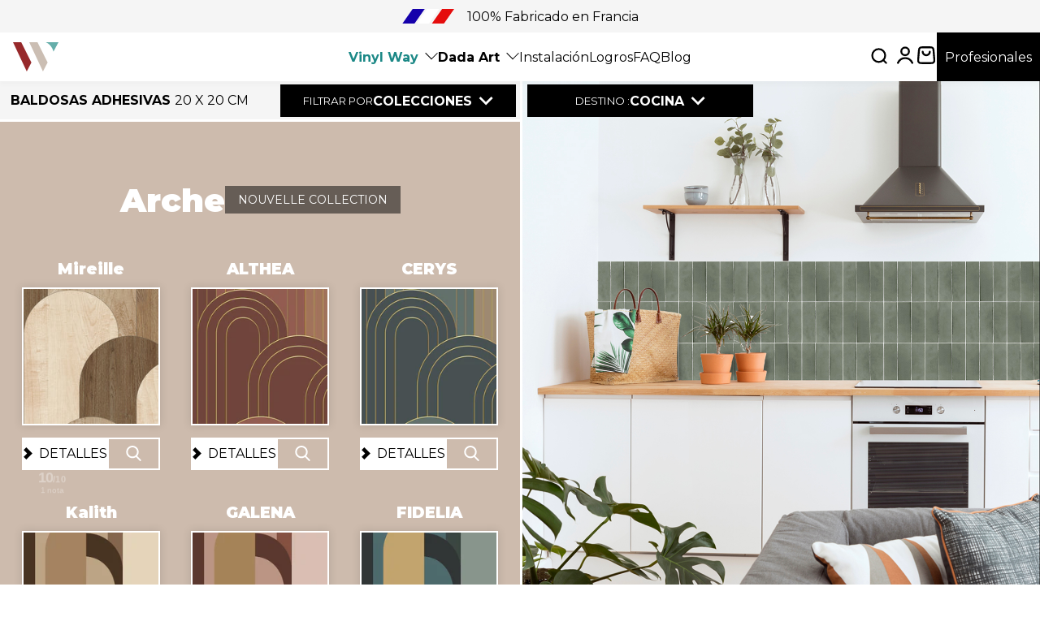

--- FILE ---
content_type: text/html; charset=utf-8
request_url: https://vinyl-way.com/es/collections/photographie
body_size: 51912
content:
<!doctype html>
<html class="no-js" lang="es">
  <head>
<script type="text/javascript" src="https://edge.personalizer.io/storefront/2.0.0/js/shopify/storefront.min.js?key=6a9x2-uxu1d1hzi1lp1u2g4uj-pcetq&shop=vinyl-wall.myshopify.com"></script>
<script>
window.LimeSpot = window.LimeSpot === undefined ? {} : LimeSpot;
LimeSpot.PageInfo = { Type: "Collection", ReferenceIdentifier: "616362148185", Personalized: false };

LimeSpot.StoreInfo = { Theme: "add PP 01 2025" };


LimeSpot.CartItems = [];
</script>





    <script>
    window.dataLayer = window.dataLayer || [];
</script>
    <!-- Google Tag Manager -->
<script>(function(w,d,s,l,i){w[l]=w[l]||[];w[l].push({'gtm.start':
new Date().getTime(),event:'gtm.js'});var f=d.getElementsByTagName(s)[0],
j=d.createElement(s),dl=l!='dataLayer'?'&l='+l:'';j.async=true;j.src=
'https://www.googletagmanager.com/gtm.js?id='+i+dl;f.parentNode.insertBefore(j,f);
})(window,document,'script','dataLayer','GTM-K89VR8H');</script>
<!-- End Google Tag Manager -->
    <meta charset="utf-8">
    <meta http-equiv="X-UA-Compatible" content="IE=edge">
    <meta name="viewport" content="width=device-width,initial-scale=1">
    <meta name="theme-color" content="">
    <link rel="canonical" href="https://vinyl-way.com/es/collections/photographie">
    <link rel="preconnect" href="https://cdn.shopify.com" crossorigin><link rel="icon" type="image/png" href="//vinyl-way.com/cdn/shop/files/vinyl-way-500-px---logo-sans-texte.png?crop=center&height=32&v=1670326317&width=32"><!-- TrustBox script -->
<script type="text/javascript" src="//widget.trustpilot.com/bootstrap/v5/tp.widget.bootstrap.min.js" async></script>
<!-- End TrustBox script -->


    
    <link rel="preconnect" href="https://fonts.googleapis.com">
    <link rel="preconnect" href="https://fonts.gstatic.com" crossorigin>
    <link href="https://fonts.googleapis.com/css2?family=Montserrat:wght@400;700;900&display=swap" rel="stylesheet">
    <script src="https://cdn.jsdelivr.net/npm/@splidejs/splide@2.4.6/dist/js/splide.min.js"></script>
    <script src="https://ajax.googleapis.com/ajax/libs/jquery/3.6.0/jquery.min.js"></script>

    

    

    

<meta property="og:site_name" content="Vinyl Way">
<meta property="og:url" content="https://vinyl-way.com/es/collections/photographie">
<meta property="og:title" content="Photographie">
<meta property="og:type" content="website">
<meta property="og:description" content="Especialista en revestimiento mural adhesivo. Fácil y rápido, te sorprenderán nuestros azulejos, frescos y otras decoraciones autoadhesivas. Fabricado en Francia."><meta property="og:image" content="http://vinyl-way.com/cdn/shop/files/NEW-LOGO-vinyl-wall_2b3e0cd4-f71a-49f3-9038-852d8aedd388.png?v=1632725872">
  <meta property="og:image:secure_url" content="https://vinyl-way.com/cdn/shop/files/NEW-LOGO-vinyl-wall_2b3e0cd4-f71a-49f3-9038-852d8aedd388.png?v=1632725872">
  <meta property="og:image:width" content="1000">
  <meta property="og:image:height" content="762"><meta name="twitter:card" content="summary_large_image">
<meta name="twitter:title" content="Photographie">
<meta name="twitter:description" content="Especialista en revestimiento mural adhesivo. Fácil y rápido, te sorprenderán nuestros azulejos, frescos y otras decoraciones autoadhesivas. Fabricado en Francia.">


    <script src="//vinyl-way.com/cdn/shop/t/40/assets/global.js?v=178509776822457594951738570483" defer="defer"></script>
    <script>window.performance && window.performance.mark && window.performance.mark('shopify.content_for_header.start');</script><meta name="google-site-verification" content="4uRWVaxOd1BObOELOgyKCq3xxPfajaf6oKhtAcVLQuw">
<meta name="google-site-verification" content="gBCGxDaBqE83CBSJEKBVOCKHLIGxS9f6LayUt3KZJoI">
<meta id="shopify-digital-wallet" name="shopify-digital-wallet" content="/56712200371/digital_wallets/dialog">
<meta name="shopify-checkout-api-token" content="78125be1d782a4832d3169e31082bbea">
<meta id="in-context-paypal-metadata" data-shop-id="56712200371" data-venmo-supported="false" data-environment="production" data-locale="es_ES" data-paypal-v4="true" data-currency="EUR">
<link rel="alternate" type="application/atom+xml" title="Feed" href="/es/collections/photographie.atom" />
<link rel="alternate" hreflang="x-default" href="https://vinyl-way.com/collections/photographie">
<link rel="alternate" hreflang="fr" href="https://vinyl-way.com/collections/photographie">
<link rel="alternate" hreflang="it" href="https://vinyl-way.com/it/collections/photographie">
<link rel="alternate" hreflang="es" href="https://vinyl-way.com/es/collections/photographie">
<link rel="alternate" hreflang="de" href="https://vinyl-way.com/de/collections/photographie">
<link rel="alternate" hreflang="fr-CH" href="https://vinyl-way.com/fr-ch/collections/photographie">
<link rel="alternate" hreflang="fr-BE" href="https://vinyl-way.com/fr-be/collections/photographie">
<link rel="alternate" hreflang="fr-LU" href="https://vinyl-way.com/fr-lu/collections/photographie">
<link rel="alternate" hreflang="de-DE" href="https://vinyl-way.com/de-de/collections/photographie">
<link rel="alternate" hreflang="it-IT" href="https://vinyl-way.com/it-it/collections/photographie">
<link rel="alternate" hreflang="es-ES" href="https://vinyl-way.com/es-es/collections/photographie">
<link rel="alternate" type="application/json+oembed" href="https://vinyl-way.com/es/collections/photographie.oembed">
<script async="async" src="/checkouts/internal/preloads.js?locale=es-FR"></script>
<script id="shopify-features" type="application/json">{"accessToken":"78125be1d782a4832d3169e31082bbea","betas":["rich-media-storefront-analytics"],"domain":"vinyl-way.com","predictiveSearch":true,"shopId":56712200371,"locale":"es"}</script>
<script>var Shopify = Shopify || {};
Shopify.shop = "vinyl-wall.myshopify.com";
Shopify.locale = "es";
Shopify.currency = {"active":"EUR","rate":"1.0"};
Shopify.country = "FR";
Shopify.theme = {"name":"add PP 01 2025","id":178614927705,"schema_name":"Dawn","schema_version":"7.0.1","theme_store_id":null,"role":"main"};
Shopify.theme.handle = "null";
Shopify.theme.style = {"id":null,"handle":null};
Shopify.cdnHost = "vinyl-way.com/cdn";
Shopify.routes = Shopify.routes || {};
Shopify.routes.root = "/es/";</script>
<script type="module">!function(o){(o.Shopify=o.Shopify||{}).modules=!0}(window);</script>
<script>!function(o){function n(){var o=[];function n(){o.push(Array.prototype.slice.apply(arguments))}return n.q=o,n}var t=o.Shopify=o.Shopify||{};t.loadFeatures=n(),t.autoloadFeatures=n()}(window);</script>
<script id="shop-js-analytics" type="application/json">{"pageType":"collection"}</script>
<script defer="defer" async type="module" src="//vinyl-way.com/cdn/shopifycloud/shop-js/modules/v2/client.init-shop-cart-sync_2Gr3Q33f.es.esm.js"></script>
<script defer="defer" async type="module" src="//vinyl-way.com/cdn/shopifycloud/shop-js/modules/v2/chunk.common_noJfOIa7.esm.js"></script>
<script defer="defer" async type="module" src="//vinyl-way.com/cdn/shopifycloud/shop-js/modules/v2/chunk.modal_Deo2FJQo.esm.js"></script>
<script type="module">
  await import("//vinyl-way.com/cdn/shopifycloud/shop-js/modules/v2/client.init-shop-cart-sync_2Gr3Q33f.es.esm.js");
await import("//vinyl-way.com/cdn/shopifycloud/shop-js/modules/v2/chunk.common_noJfOIa7.esm.js");
await import("//vinyl-way.com/cdn/shopifycloud/shop-js/modules/v2/chunk.modal_Deo2FJQo.esm.js");

  window.Shopify.SignInWithShop?.initShopCartSync?.({"fedCMEnabled":true,"windoidEnabled":true});

</script>
<script>(function() {
  var isLoaded = false;
  function asyncLoad() {
    if (isLoaded) return;
    isLoaded = true;
    var urls = ["\/\/code.tidio.co\/qeodtd9bejopsoy6c1tvju59wsiswa7o.js?shop=vinyl-wall.myshopify.com","https:\/\/seo.apps.avada.io\/avada-seo-installed.js?shop=vinyl-wall.myshopify.com","https:\/\/www.getgobot.com\/app\/connect\/shopify\/js\/-NH-bo0UtYC0BH-ZyaTk\/2ea3c16b779c99b7a54424771bc9dd460d3d782b4b4d6107f58b83fc6f165357?shop=vinyl-wall.myshopify.com","https:\/\/aiodstag.cirkleinc.com\/?shop=vinyl-wall.myshopify.com","https:\/\/plugin.brevo.com\/integrations\/api\/automation\/script?user_connection_id=6399ecc8fc13ee31e41a9a9f\u0026ma-key=434i31m1jglf42m49eo8pp69\u0026shop=vinyl-wall.myshopify.com","https:\/\/plugin.brevo.com\/integrations\/api\/sy\/cart_tracking\/script?ma-key=434i31m1jglf42m49eo8pp69\u0026user_connection_id=6399ecc8fc13ee31e41a9a9f\u0026shop=vinyl-wall.myshopify.com","https:\/\/ecommplugins-scripts.trustpilot.com\/v2.1\/js\/header.min.js?settings=eyJrZXkiOiJNcVhCSTNDdWl4Szg0UFF5IiwicyI6InNrdSJ9\u0026shop=vinyl-wall.myshopify.com","https:\/\/ecommplugins-trustboxsettings.trustpilot.com\/vinyl-wall.myshopify.com.js?settings=1671093563932\u0026shop=vinyl-wall.myshopify.com","https:\/\/edge.personalizer.io\/storefront\/2.0.0\/js\/shopify\/storefront.min.js?key=akzde-pki1mp1ti1ez1xpl2bqv4uae-elr8x\u0026shop=vinyl-wall.myshopify.com","https:\/\/edge.personalizer.io\/storefront\/2.0.0\/js\/shopify\/storefront.min.js?key=6a9x2-uxu1d1hzi1lp1u2g4uj-pcetq\u0026shop=vinyl-wall.myshopify.com"];
    for (var i = 0; i < urls.length; i++) {
      var s = document.createElement('script');
      s.type = 'text/javascript';
      s.async = true;
      s.src = urls[i];
      var x = document.getElementsByTagName('script')[0];
      x.parentNode.insertBefore(s, x);
    }
  };
  if(window.attachEvent) {
    window.attachEvent('onload', asyncLoad);
  } else {
    window.addEventListener('load', asyncLoad, false);
  }
})();</script>
<script id="__st">var __st={"a":56712200371,"offset":3600,"reqid":"8b2271f3-21f9-43e9-9f17-03e00593d515-1769301166","pageurl":"vinyl-way.com\/es\/collections\/photographie","u":"34926cb2f719","p":"collection","rtyp":"collection","rid":616362148185};</script>
<script>window.ShopifyPaypalV4VisibilityTracking = true;</script>
<script id="captcha-bootstrap">!function(){'use strict';const t='contact',e='account',n='new_comment',o=[[t,t],['blogs',n],['comments',n],[t,'customer']],c=[[e,'customer_login'],[e,'guest_login'],[e,'recover_customer_password'],[e,'create_customer']],r=t=>t.map((([t,e])=>`form[action*='/${t}']:not([data-nocaptcha='true']) input[name='form_type'][value='${e}']`)).join(','),a=t=>()=>t?[...document.querySelectorAll(t)].map((t=>t.form)):[];function s(){const t=[...o],e=r(t);return a(e)}const i='password',u='form_key',d=['recaptcha-v3-token','g-recaptcha-response','h-captcha-response',i],f=()=>{try{return window.sessionStorage}catch{return}},m='__shopify_v',_=t=>t.elements[u];function p(t,e,n=!1){try{const o=window.sessionStorage,c=JSON.parse(o.getItem(e)),{data:r}=function(t){const{data:e,action:n}=t;return t[m]||n?{data:e,action:n}:{data:t,action:n}}(c);for(const[e,n]of Object.entries(r))t.elements[e]&&(t.elements[e].value=n);n&&o.removeItem(e)}catch(o){console.error('form repopulation failed',{error:o})}}const l='form_type',E='cptcha';function T(t){t.dataset[E]=!0}const w=window,h=w.document,L='Shopify',v='ce_forms',y='captcha';let A=!1;((t,e)=>{const n=(g='f06e6c50-85a8-45c8-87d0-21a2b65856fe',I='https://cdn.shopify.com/shopifycloud/storefront-forms-hcaptcha/ce_storefront_forms_captcha_hcaptcha.v1.5.2.iife.js',D={infoText:'Protegido por hCaptcha',privacyText:'Privacidad',termsText:'Términos'},(t,e,n)=>{const o=w[L][v],c=o.bindForm;if(c)return c(t,g,e,D).then(n);var r;o.q.push([[t,g,e,D],n]),r=I,A||(h.body.append(Object.assign(h.createElement('script'),{id:'captcha-provider',async:!0,src:r})),A=!0)});var g,I,D;w[L]=w[L]||{},w[L][v]=w[L][v]||{},w[L][v].q=[],w[L][y]=w[L][y]||{},w[L][y].protect=function(t,e){n(t,void 0,e),T(t)},Object.freeze(w[L][y]),function(t,e,n,w,h,L){const[v,y,A,g]=function(t,e,n){const i=e?o:[],u=t?c:[],d=[...i,...u],f=r(d),m=r(i),_=r(d.filter((([t,e])=>n.includes(e))));return[a(f),a(m),a(_),s()]}(w,h,L),I=t=>{const e=t.target;return e instanceof HTMLFormElement?e:e&&e.form},D=t=>v().includes(t);t.addEventListener('submit',(t=>{const e=I(t);if(!e)return;const n=D(e)&&!e.dataset.hcaptchaBound&&!e.dataset.recaptchaBound,o=_(e),c=g().includes(e)&&(!o||!o.value);(n||c)&&t.preventDefault(),c&&!n&&(function(t){try{if(!f())return;!function(t){const e=f();if(!e)return;const n=_(t);if(!n)return;const o=n.value;o&&e.removeItem(o)}(t);const e=Array.from(Array(32),(()=>Math.random().toString(36)[2])).join('');!function(t,e){_(t)||t.append(Object.assign(document.createElement('input'),{type:'hidden',name:u})),t.elements[u].value=e}(t,e),function(t,e){const n=f();if(!n)return;const o=[...t.querySelectorAll(`input[type='${i}']`)].map((({name:t})=>t)),c=[...d,...o],r={};for(const[a,s]of new FormData(t).entries())c.includes(a)||(r[a]=s);n.setItem(e,JSON.stringify({[m]:1,action:t.action,data:r}))}(t,e)}catch(e){console.error('failed to persist form',e)}}(e),e.submit())}));const S=(t,e)=>{t&&!t.dataset[E]&&(n(t,e.some((e=>e===t))),T(t))};for(const o of['focusin','change'])t.addEventListener(o,(t=>{const e=I(t);D(e)&&S(e,y())}));const B=e.get('form_key'),M=e.get(l),P=B&&M;t.addEventListener('DOMContentLoaded',(()=>{const t=y();if(P)for(const e of t)e.elements[l].value===M&&p(e,B);[...new Set([...A(),...v().filter((t=>'true'===t.dataset.shopifyCaptcha))])].forEach((e=>S(e,t)))}))}(h,new URLSearchParams(w.location.search),n,t,e,['guest_login'])})(!1,!0)}();</script>
<script integrity="sha256-4kQ18oKyAcykRKYeNunJcIwy7WH5gtpwJnB7kiuLZ1E=" data-source-attribution="shopify.loadfeatures" defer="defer" src="//vinyl-way.com/cdn/shopifycloud/storefront/assets/storefront/load_feature-a0a9edcb.js" crossorigin="anonymous"></script>
<script data-source-attribution="shopify.dynamic_checkout.dynamic.init">var Shopify=Shopify||{};Shopify.PaymentButton=Shopify.PaymentButton||{isStorefrontPortableWallets:!0,init:function(){window.Shopify.PaymentButton.init=function(){};var t=document.createElement("script");t.src="https://vinyl-way.com/cdn/shopifycloud/portable-wallets/latest/portable-wallets.es.js",t.type="module",document.head.appendChild(t)}};
</script>
<script data-source-attribution="shopify.dynamic_checkout.buyer_consent">
  function portableWalletsHideBuyerConsent(e){var t=document.getElementById("shopify-buyer-consent"),n=document.getElementById("shopify-subscription-policy-button");t&&n&&(t.classList.add("hidden"),t.setAttribute("aria-hidden","true"),n.removeEventListener("click",e))}function portableWalletsShowBuyerConsent(e){var t=document.getElementById("shopify-buyer-consent"),n=document.getElementById("shopify-subscription-policy-button");t&&n&&(t.classList.remove("hidden"),t.removeAttribute("aria-hidden"),n.addEventListener("click",e))}window.Shopify?.PaymentButton&&(window.Shopify.PaymentButton.hideBuyerConsent=portableWalletsHideBuyerConsent,window.Shopify.PaymentButton.showBuyerConsent=portableWalletsShowBuyerConsent);
</script>
<script data-source-attribution="shopify.dynamic_checkout.cart.bootstrap">document.addEventListener("DOMContentLoaded",(function(){function t(){return document.querySelector("shopify-accelerated-checkout-cart, shopify-accelerated-checkout")}if(t())Shopify.PaymentButton.init();else{new MutationObserver((function(e,n){t()&&(Shopify.PaymentButton.init(),n.disconnect())})).observe(document.body,{childList:!0,subtree:!0})}}));
</script>
<link id="shopify-accelerated-checkout-styles" rel="stylesheet" media="screen" href="https://vinyl-way.com/cdn/shopifycloud/portable-wallets/latest/accelerated-checkout-backwards-compat.css" crossorigin="anonymous">
<style id="shopify-accelerated-checkout-cart">
        #shopify-buyer-consent {
  margin-top: 1em;
  display: inline-block;
  width: 100%;
}

#shopify-buyer-consent.hidden {
  display: none;
}

#shopify-subscription-policy-button {
  background: none;
  border: none;
  padding: 0;
  text-decoration: underline;
  font-size: inherit;
  cursor: pointer;
}

#shopify-subscription-policy-button::before {
  box-shadow: none;
}

      </style>

<script>window.performance && window.performance.mark && window.performance.mark('shopify.content_for_header.end');</script>


    <link href="//vinyl-way.com/cdn/shop/t/40/assets/base.css?v=70932943687243048031738570483" rel="stylesheet" type="text/css" media="all" />
<link rel="preload" as="font" href="//vinyl-way.com/cdn/fonts/montserrat/montserrat_n4.81949fa0ac9fd2021e16436151e8eaa539321637.woff2" type="font/woff2" crossorigin><link rel="preload" as="font" href="//vinyl-way.com/cdn/fonts/montserrat/montserrat_n9.680ded1be351aa3bf3b3650ac5f6df485af8a07c.woff2" type="font/woff2" crossorigin><link rel="stylesheet" href="//vinyl-way.com/cdn/shop/t/40/assets/component-predictive-search.css?v=83512081251802922551738570483" media="print" onload="this.media='all'"><script>document.documentElement.className = document.documentElement.className.replace('no-js', 'js');
    if (Shopify.designMode) {
      document.documentElement.classList.add('shopify-design-mode');
    }
    </script>
  
    <!-- BEGIN app block: shopify://apps/consentik-cookie/blocks/omega-cookies-notification/13cba824-a338-452e-9b8e-c83046a79f21 --><script type="text/javascript" src="https://cdn.shopify.com/extensions/019be9ec-b9a8-7c3e-b97f-2c7a1b58d8bf/consentik-ex-202601231515/assets/jQueryOT.min.js" defer></script>

<script>
    window.otCKAppData = {};
    var otCKRequestDataInfo = {};
    var otCKRootLink = '';
    var otCKSettings = {};
    window.OCBCookies = []
    window.OCBCategories = []
    window['otkConsent'] = window['otkConsent'] || {};
    window.otJQuerySource = "https://cdn.shopify.com/extensions/019be9ec-b9a8-7c3e-b97f-2c7a1b58d8bf/consentik-ex-202601231515/assets/jQueryOT.min.js"
</script>



    <script>
        console.log('UN ACTIVE CROSS', )
        function __remvoveCookie(name) {
            document.cookie = name + '=; expires=Thu, 01 Jan 1970 00:00:00 UTC; path=/;';
        }

        __remvoveCookie('__cross_accepted');
    </script>





    <script>
        let otCKEnableDebugger = 0;
    </script>




    <script>
        window.cstCookiesData = {"rootLink":"https://apps.consentik.com/consentik","cookies":[],"category":[{"id":13208,"category_status":true,"category_name":"Necessary","category_description":"This website is using cookies to analyze our traffic, personalize content and/or ads, to provide video content. We also share information about your use of our site with our analytics and advertising partners who may combine it with other information that you’ve provided to them or that they’ve collected from your use of their services.","is_necessary":true,"name_consent":"necessary"},{"id":13209,"category_status":true,"category_name":"Preferences","category_description":"Preference cookies enable a website to remember information that changes the way the website behaves or looks, like your preferred language or the region that you are in.","is_necessary":false,"name_consent":"preferences"},{"id":13210,"category_status":true,"category_name":"Marketing","category_description":"Marketing cookies are used to track visitors across websites. The intention is to display ads that are relevant and engaging for the individual user and thereby more valuable for publishers and third-party advertisers.","is_necessary":false,"name_consent":"marketing"},{"id":13211,"category_status":true,"category_name":"Statistics","category_description":"Statistic cookies help website owners to understand how visitors interact with websites by collecting and reporting information anonymously.","is_necessary":false,"name_consent":"analytics"}]};
    </script>



    <script>
        window.cstMultipleLanguages = {"rootLink":"https://apps.consentik.com/consentik","config":{},"cookieInformation":[{"trigger":"Cookies detail","name":"Name","provider":"Provider","domain":"Domain","path":"Path","type":"Type","retention":"Retention","purpose":"Purpose","language":"en"}],"bannerText":[],"cookies":[],"categories":[],"privacyPopup":[]};
    </script>





    <script>
        window.otCKAppData = {"terms":["cookie_banner","customize_appearance","custom_text_and_color","built_in_themes","custom_banner_width","show_cookie_icon","show_dismiss_btn","google_policy","customer_privacy","show_close_icon","quick_cookie_selector","show_preference_btn","display_restriction"],"settings":{"id":27275,"shop":"vinyl-wall.myshopify.com","shop_id":"56712200371","message":"Vinyl Way utilise des cookies pour vous garantir la meilleure expérience sur notre site.","submit_text":"Autoriser","info_text":"Politique de confidentialité","text_size":13,"dismiss_text":"Rejeter","prefrences_text":"En savoir plus","preferences_title":null,"accept_selected_text":"Allow selection","accept_all_text":"Allow all cookies","title_popup":"This website uses cookies","mess_popup":"This website is using cookies to analyze our traffic, personalize content and/or ads, to provide video content. We also share information about your use of our site with our analytics and advertising partners who may combine it with other information that you’ve provided to them or that they’ve collected from your use of their services.","title":null,"google_privacy_text":"Google's Privacy Policy","impressum_title":"Legal Disclosure (Imprint)","permission":"0","show_icon":"1","app_enable":"1","privacy_link":"https://vinyl-way.com/policies/privacy-policy","popup_layout":2,"fullwidth_position":2,"corner_position":2,"center_position":1,"show_homepage":"0","show_all":"1","show_all_eu":"1","eu_countries":"[]","cache_time":60,"popup_bgcolor":"#000000","popup_textcolor":"#ffffff","more_textcolor":"#ffffff","submit_bgcolor":"#ffffff","submit_textcolor":"#000000","custom_css":null,"show_dismiss":"1","show_dismiss_popup":"0","show_prefrences":"0","color_text_popup":"#FFFFFF","dismiss_textcolor":"#ffffff","dismiss_bgcolor":"#000000","close_dismis":"0","prefrences_bgcolor":"#000000","prefrences_textcolor":"#ffffff","accept_selected_text_color":"#02909c","accept_selected_bgcolor":"#e4f3f7","accept_all_text_color":"#ffffff","accept_all_bgcolor":"#02909c","show_cookies":"1","title_color_popup":"#000000","bgcolor_popup":"#ffffff","show_specific_region":["AT","BE","BG","HR","CY","CZ","DK","EE","FI","FR","DE","GR","HU","IE","IT","LV","LT","LU","MT","NL","PL","PT","RO","SK","SI","ES","SE","GB","US-CA"],"style_request_page":"{\"info_bgcolor\":\"#ffffff\",\"show_bgcolor\":\"#2f87e4\",\"edit_bgcolor\":\"#ca2f2f\",\"delete_bgcolor\":\"#770e0e\",\"delete_textcolor\":\"#ffffff\",\"edit_textcolor\":\"#ffffff\",\"show_textcolor\":\"#ffffff\",\"info_textcolor\":\"#000000\",\"info_text_size\":\"13\"}","banner_position":"full","side_position":"left","show_cookies_btn":"0","upgrade_date":null,"theme_name":null,"unit_space":"%","popup_width":100,"position_top":0,"position_left":0,"position_right":0,"position_bottom":0,"enable_debugger":"0","regulation_template":null,"is_updated_cookies":"0","script_tagid":null,"google_privacy_link":"https://business.safety.google/privacy/","enable_google_privacy":"0","enable_impressum":"0","impressum_link":"","decline_behavior":"hide_banner_temporarily","leave_site_url":null,"language_template":"en","text_align":"center","icon_size":25,"plan_name":"Basic"},"unpublicCookies":[],"rootLink":"https://apps.consentik.com/consentik","shopId":"56712200371","privacyPopup":{},"advancedSetting":{"admin_mode":false,"setup_mode":false,"reopen_conf":{"displayAs":"icon","btnText":"Manage cookie","position":"bottom-right","horizontalMargin":10,"verticalMargin":10,"btnColor":"#FFFFFF","btnBg":"#EA9F30","footerLinkEnable":false,"behavior":"banner"},"preferences_opts":{"show_table":false,"show_count":false,"type":"necessary","consent":["necessary"]}},"type":"BASIC","planId":37,"fromPlus":false,"fromAdvanced":false,"fromPremium":false,"isUnlimited":false,"isFree":true,"isPaid":false};
        window.cstUseLiquid = window.otCKAppData.uId >= window.otCKAppData.lowestId;
        if (typeof otCKAppData === 'object') {
            otCKRootLink = otCKAppData.rootLink;
            otCKSettings = otCKAppData.settings;
        }
        if (window.cstCookiesData != undefined) {
            window.otCKAppData.cookies = window.cstCookiesData.cookies
            window.otCKAppData.category = window.cstCookiesData.category
        }
        window.otCKRequestDataInfo = window.otCKRequestDataInfo ? window.otCKRequestDataInfo : {};
    </script>



<!-- BEGIN app snippet: consent-mode --><script>    const cstConsentMode = window.otCKAppData?.consentMode;    if (!!cstConsentMode && cstConsentMode?.enable_gcm) {        console.log('GCM LIQUID CALLING...');        window['otkConsent'] = cstConsentMode;        _cst_gcm_initialize(cstConsentMode)    }    function _cst_gcm_initialize(consentMode) {        console.log('GCM INITIALIZED...');        const canAuto = !consentMode?.have_gtm && !consentMode?.keep_gtm_setup;        const trackingIds = consentMode.gtm?.split(',');        if (!window.cstUseLiquid || !canAuto) return;        console.log('GCM WORKING...');        /**         *         * @type {string[]}         */        const regions = window.otCKAppData.consentModeRegions;        const isShowAll = window.otCKAppData?.settings?.show_all === '1';        const userRegion = isShowAll ? {} : {region: regions};        window.cstUserRegion = userRegion;        window.otCookiesGCM = {            url_passthrough: false,            ads_data_redaction: false,            config: Object.assign({                //Marketing                ad_user_data: !consentMode.ad_user_data ? "granted" : "denied",                ad_personalization: !consentMode.ad_personalization ? "granted" : "denied",                ad_storage: !consentMode.ad_storage ? "granted" : "denied",                // analytics                analytics_storage: !consentMode.analytics_storage ? "granted" : "denied",                // preferences                functionality_storage: !consentMode.functionality_storage ? "granted" : "denied",                personalization_storage: !consentMode.personalization_storage ? "granted" : "denied",                security_storage: !consentMode.security_storage ? "granted" : "denied",                cst_default: 'granted',                wait_for_update: 500            }, userRegion),        };        const rulesScript = document.createElement('script');        rulesScript.src = "https://cdn.shopify.com/extensions/019be9ec-b9a8-7c3e-b97f-2c7a1b58d8bf/consentik-ex-202601231515/assets/core.js";        const firstChild = document.head.firstChild;        document.head.insertBefore(rulesScript, firstChild);        if (trackingIds?.length > 0 && canAuto) {            console.log('GCM TAG INITIALIZED...', trackingIds);            for (const key of trackingIds) {                const ID = key.trim();                if (ID.startsWith('GTM')) {                    const GTM = document.createElement('script');                    GTM.innerHTML = `(function(w,d,s,l,i){w[l]=w[l]||[];w[l].push({'gtm.start':new Date().getTime(),event:'gtm.js'});var f=d.getElementsByTagName(s)[0],j=d.createElement(s),dl=l!='dataLayer'?'&l='+l:'';j.async=true;j.src='https://www.googletagmanager.com/gtm.js?id='+i+dl;f.parentNode.insertBefore(j,f);})(window,document,'script','dataLayer','${ID}');`                    document.head.append(GTM);                } else if (ID.startsWith('G')) {                    const gtagScript = document.createElement('script');                    gtagScript.async = true;                    gtagScript.src = `https://www.googletagmanager.com/gtag/js?id=${ID}`;                    document.head.append(gtagScript);                    const gtagContent = document.createElement('script');                    gtagContent.innerHTML = `window.dataLayer = window.dataLayer || [];function gtag(){dataLayer.push(arguments);}gtag('js', new Date());gtag('config', '${ID}');`                    document.head.append(gtagContent);                } else if (ID.startsWith('ca-pub')) {                    const tag = document.createElement("script");                    tag.src = `https://pagead2.googlesyndication.com/pagead/js/adsbygoogle.js?client=${ID}`;                    tag.async = true;                    document.head.append(tag);                } else if (ID.startsWith('AW-')) {                    const tag = document.createElement("script");                    tag.src = `https://www.googletagmanager.com/gtag/destination?id=${ID}`;                    tag.async = true;                    document.head.append(tag);                }            }        }    }</script><!-- END app snippet -->
<!-- BEGIN app snippet: UET --><script>    const cstAdvanced = window.otCKAppData?.advancedSetting;    const cstUetEnabled = cstAdvanced?.enable_uet === '1';    const cstMicrosoftConsent = cstAdvanced?.microsoft_consent;    if (cstUetEnabled && window.cstUseLiquid && !!cstMicrosoftConsent) {        if (cstMicrosoftConsent.hasUET && !!cstMicrosoftConsent.uetId) {            !function (e, a, n, t, o) {                var c, r, d;                e[o] = e[o] || [], c = function () {                    var a = {ti: Number(cstMicrosoftConsent.uetId), enableAutoSpaTracking: !0};                    a.q = e[o], e[o] = new UET(a), e[o].push("pageLoad")                }, (r = a.createElement(n)).src = "//bat.bing.com/bat.js", r.async = 1, r.onload = r.onreadystatechange = function () {                    var e = this.readyState;                    e && "loaded" !== e && "complete" !== e || (c(), r.onload = r.onreadystatechange = null)                }, (d = a.getElementsByTagName(n)[0]).parentNode.insertBefore(r, d)            }(window, document, "script", 0, "uetq");            console.log('UET INITIAL SETTING...');        }        if (cstMicrosoftConsent.hasClarity && !!cstMicrosoftConsent.clarityId) {            (function (c, l, a, r, i, t, y) {                c[a] = c[a] || function () {                    (c[a].q = c[a].q || []).push(arguments)                };                t = l.createElement(r);                t.async = 1;                t.src = "https://www.clarity.ms/tag/" + i;                y = l.getElementsByTagName(r)[0];                y.parentNode.insertBefore(t, y);            })(window, document, "clarity", "script", `${cstMicrosoftConsent.clarityId}`);            console.log('CLARITY INITIAL SETTING...');        }        /**         * UET Function         */        window.uetq = window.uetq || [];        function __cstUetHasCookie(name, values) {            return document.cookie.split(";").some((cookie) => {                cookie = cookie.trim();                return (                    cookie.startsWith(name) && values.some((v) => cookie.includes(v))                );            });        }        function __cstUetSetCookie(name, value, days) {            let expires = "";            if (typeof value !== "string") {                value = JSON.stringify(value);            }            let expiredDate = window.otCookiesExpiredDate;            if (days) {                expiredDate = days;            }            let date = new Date();            date.setTime(date.getTime() + expiredDate * 24 * 60 * 60 * 1000);            expires = "; expires=" + date.toUTCString();            document.cookie = name + "=" + value + expires + "; path=/";        }        function _otkBingConsent() {            if (typeof window.uetq !== 'undefined') {                console.log('UET CALLING...');                const isAccepted = __cstUetHasCookie(window.otCurrentCookieName, [                    "marketing",                    "analytics"                ]);                __cstUetSetCookie("_uetmsdns", !isAccepted ? 1 : 0);                window.uetq.push("consent", "default", {                    ad_storage: "denied"                });                if (isAccepted) {                    window.uetq.push("consent", "update", {                        ad_storage: "granted"                    });                }            }        }        function _otkClarityConsent() {            if (typeof window.clarity !== 'undefined') {                console.log('CLARITY CALLING...');                const isAccepted = __cstUetHasCookie(window.otCurrentCookieName, [                    "marketing",                    "analytics"                ]);                __cstUetSetCookie("_claritymsdns", !isAccepted ? 1 : 0);                window.clarity("consentv2", {                    ad_Storage: "denied",                    analytics_Storage: "denied"                });                if (isAccepted) {                    window.clarity("consentv2", {                        ad_Storage: "granted",                        analytics_Storage: "granted"                    });                }            }        }        document.addEventListener("DOMContentLoaded", () => {            _otkBingConsent()            _otkClarityConsent()        })    }</script><!-- END app snippet -->


    <!-- BEGIN app snippet: source -->
<script type="text/javascript" src="https://cdn.shopify.com/extensions/019be9ec-b9a8-7c3e-b97f-2c7a1b58d8bf/consentik-ex-202601231515/assets/cst.js" defer></script>
<link type="text/css" href="https://cdn.shopify.com/extensions/019be9ec-b9a8-7c3e-b97f-2c7a1b58d8bf/consentik-ex-202601231515/assets/main.css" rel="stylesheet">

<script>
  function otLoadSource(fileName,isCSS = false) {
        const fileUrl  = isCSS ?  otGetResouceFile(fileName, isCSS) : otGetResouceFile(fileName)
        isCSS ? otLoadCSS(fileUrl) : otLoadScript(fileUrl)
    }

    function otLoadScript(url, callback = () => {}) {
      var script = document.createElement('script');
      script.type = 'text/javascript';
      script.src = url;
      script.defer = true;

      if (script.readyState) {  // IE
          script.onreadystatechange = function() {
              if (script.readyState == 'loaded' || script.readyState == 'complete') {
                  script.onreadystatechange = null;
                  callback();
              }
          };
      } else {  // Other browsers
          script.onload = function() {
              callback();
          };
      }

      document.getElementsByTagName('head')[0].appendChild(script);
    }
    function otLoadCSS(href) {
        const cssLink = document.createElement("link");
        cssLink.href = href;
        cssLink.rel = "stylesheet";
        cssLink.type = "text/css";

        const body = document.getElementsByTagName("body")[0];
        body.appendChild(cssLink);
    }

    function otGetResouceFile(fileName, isCSS) {
      const listFile = [{
        key: 'full',
        url: "https://cdn.shopify.com/extensions/019be9ec-b9a8-7c3e-b97f-2c7a1b58d8bf/consentik-ex-202601231515/assets/full.js",
        css: "https://cdn.shopify.com/extensions/019be9ec-b9a8-7c3e-b97f-2c7a1b58d8bf/consentik-ex-202601231515/assets/full.css",
      },{
        key: 'corner',
        url: "https://cdn.shopify.com/extensions/019be9ec-b9a8-7c3e-b97f-2c7a1b58d8bf/consentik-ex-202601231515/assets/corner.js",
        css: "https://cdn.shopify.com/extensions/019be9ec-b9a8-7c3e-b97f-2c7a1b58d8bf/consentik-ex-202601231515/assets/corner.css",
      },{
        key: 'sidebar',
        url: "https://cdn.shopify.com/extensions/019be9ec-b9a8-7c3e-b97f-2c7a1b58d8bf/consentik-ex-202601231515/assets/sidebar.js",
        css: "https://cdn.shopify.com/extensions/019be9ec-b9a8-7c3e-b97f-2c7a1b58d8bf/consentik-ex-202601231515/assets/sidebar.css",
      },{
        key: 'center',
        url: "https://cdn.shopify.com/extensions/019be9ec-b9a8-7c3e-b97f-2c7a1b58d8bf/consentik-ex-202601231515/assets/center.js",
        css: "https://cdn.shopify.com/extensions/019be9ec-b9a8-7c3e-b97f-2c7a1b58d8bf/consentik-ex-202601231515/assets/center.css",
      },
      {
        key: 'custom',
        url: "https://cdn.shopify.com/extensions/019be9ec-b9a8-7c3e-b97f-2c7a1b58d8bf/consentik-ex-202601231515/assets/custom.js",
        css: "https://cdn.shopify.com/extensions/019be9ec-b9a8-7c3e-b97f-2c7a1b58d8bf/consentik-ex-202601231515/assets/custom.css",
      },
      {
        key: 'main',
        url: "",
        css: "https://cdn.shopify.com/extensions/019be9ec-b9a8-7c3e-b97f-2c7a1b58d8bf/consentik-ex-202601231515/assets/main.css",
      },
      {
        key: 'dataRequest',
        url: "https://cdn.shopify.com/extensions/019be9ec-b9a8-7c3e-b97f-2c7a1b58d8bf/consentik-ex-202601231515/assets/dataRequest.js",
      },
    ]
    const fileURL = listFile.find(item => item.key === fileName)
    if(isCSS)  {
      return fileURL.css
    }
    return fileURL.url
    }
</script>
<!-- END app snippet -->






    <script>
        window.otIsSetupMode = false
    </script>




<!-- END app block --><!-- BEGIN app block: shopify://apps/transcy/blocks/switcher_embed_block/bce4f1c0-c18c-43b0-b0b2-a1aefaa44573 --><!-- BEGIN app snippet: fa_translate_core --><script>
    (function () {
        console.log("transcy ignore convert TC value",typeof transcy_ignoreConvertPrice != "undefined");
        
        function addMoneyTag(mutations, observer) {
            let currencyCookie = getCookieCore("transcy_currency");
            
            let shopifyCurrencyRegex = buildXPathQuery(
                window.ShopifyTC.shopifyCurrency.price_currency
            );
            let currencyRegex = buildCurrencyRegex(window.ShopifyTC.shopifyCurrency.price_currency)
            let tempTranscy = document.evaluate(shopifyCurrencyRegex, document, null, XPathResult.ORDERED_NODE_SNAPSHOT_TYPE, null);
            for (let iTranscy = 0; iTranscy < tempTranscy.snapshotLength; iTranscy++) {
                let elTranscy = tempTranscy.snapshotItem(iTranscy);
                if (elTranscy.innerHTML &&
                !elTranscy.classList.contains('transcy-money') && (typeof transcy_ignoreConvertPrice == "undefined" ||
                !transcy_ignoreConvertPrice?.some(className => elTranscy.classList?.contains(className))) && elTranscy?.childNodes?.length == 1) {
                    if (!window.ShopifyTC?.shopifyCurrency?.price_currency || currencyCookie == window.ShopifyTC?.currency?.active || !currencyCookie) {
                        addClassIfNotExists(elTranscy, 'notranslate');
                        continue;
                    }

                    elTranscy.classList.add('transcy-money');
                    let innerHTML = replaceMatches(elTranscy?.textContent, currencyRegex);
                    elTranscy.innerHTML = innerHTML;
                    if (!innerHTML.includes("tc-money")) {
                        addClassIfNotExists(elTranscy, 'notranslate');
                    }
                } 
                if (elTranscy.classList.contains('transcy-money') && !elTranscy?.innerHTML?.includes("tc-money")) {
                    addClassIfNotExists(elTranscy, 'notranslate');
                }
            }
        }
    
        function logChangesTranscy(mutations, observer) {
            const xpathQuery = `
                //*[text()[contains(.,"•tc")]] |
                //*[text()[contains(.,"tc")]] |
                //*[text()[contains(.,"transcy")]] |
                //textarea[@placeholder[contains(.,"transcy")]] |
                //textarea[@placeholder[contains(.,"tc")]] |
                //select[@placeholder[contains(.,"transcy")]] |
                //select[@placeholder[contains(.,"tc")]] |
                //input[@placeholder[contains(.,"tc")]] |
                //input[@value[contains(.,"tc")]] |
                //input[@value[contains(.,"transcy")]] |
                //*[text()[contains(.,"TC")]] |
                //textarea[@placeholder[contains(.,"TC")]] |
                //select[@placeholder[contains(.,"TC")]] |
                //input[@placeholder[contains(.,"TC")]] |
                //input[@value[contains(.,"TC")]]
            `;
            let tempTranscy = document.evaluate(xpathQuery, document, null, XPathResult.ORDERED_NODE_SNAPSHOT_TYPE, null);
            for (let iTranscy = 0; iTranscy < tempTranscy.snapshotLength; iTranscy++) {
                let elTranscy = tempTranscy.snapshotItem(iTranscy);
                let innerHtmlTranscy = elTranscy?.innerHTML ? elTranscy.innerHTML : "";
                if (innerHtmlTranscy && !["SCRIPT", "LINK", "STYLE"].includes(elTranscy.nodeName)) {
                    const textToReplace = [
                        '&lt;•tc&gt;', '&lt;/•tc&gt;', '&lt;tc&gt;', '&lt;/tc&gt;',
                        '&lt;transcy&gt;', '&lt;/transcy&gt;', '&amp;lt;tc&amp;gt;',
                        '&amp;lt;/tc&amp;gt;', '&lt;TRANSCY&gt;', '&lt;/TRANSCY&gt;',
                        '&lt;TC&gt;', '&lt;/TC&gt;'
                    ];
                    let containsTag = textToReplace.some(tag => innerHtmlTranscy.includes(tag));
                    if (containsTag) {
                        textToReplace.forEach(tag => {
                            innerHtmlTranscy = innerHtmlTranscy.replaceAll(tag, '');
                        });
                        elTranscy.innerHTML = innerHtmlTranscy;
                        elTranscy.setAttribute('translate', 'no');
                    }
    
                    const tagsToReplace = ['<•tc>', '</•tc>', '<tc>', '</tc>', '<transcy>', '</transcy>', '<TC>', '</TC>', '<TRANSCY>', '</TRANSCY>'];
                    if (tagsToReplace.some(tag => innerHtmlTranscy.includes(tag))) {
                        innerHtmlTranscy = innerHtmlTranscy.replace(/<(|\/)transcy>|<(|\/)tc>|<(|\/)•tc>/gi, "");
                        elTranscy.innerHTML = innerHtmlTranscy;
                        elTranscy.setAttribute('translate', 'no');
                    }
                }
                if (["INPUT"].includes(elTranscy.nodeName)) {
                    let valueInputTranscy = elTranscy.value.replaceAll("&lt;tc&gt;", "").replaceAll("&lt;/tc&gt;", "").replace(/<(|\/)transcy>|<(|\/)tc>/gi, "");
                    elTranscy.value = valueInputTranscy
                }
    
                if (["INPUT", "SELECT", "TEXTAREA"].includes(elTranscy.nodeName)) {
                    elTranscy.placeholder = elTranscy.placeholder.replaceAll("&lt;tc&gt;", "").replaceAll("&lt;/tc&gt;", "").replace(/<(|\/)transcy>|<(|\/)tc>/gi, "");
                }
            }
            addMoneyTag(mutations, observer)
        }
        const observerOptionsTranscy = {
            subtree: true,
            childList: true
        };
        const observerTranscy = new MutationObserver(logChangesTranscy);
        observerTranscy.observe(document.documentElement, observerOptionsTranscy);
    })();

    const addClassIfNotExists = (element, className) => {
        if (!element.classList.contains(className)) {
            element.classList.add(className);
        }
    };
    
    const replaceMatches = (content, currencyRegex) => {
        let arrCurrencies = content.match(currencyRegex);
    
        if (arrCurrencies?.length && content === arrCurrencies[0]) {
            return content;
        }
        return (
            arrCurrencies?.reduce((string, oldVal, index) => {
                const hasSpaceBefore = string.match(new RegExp(`\\s${oldVal}`));
                const hasSpaceAfter = string.match(new RegExp(`${oldVal}\\s`));
                let eleCurrencyConvert = `<tc-money translate="no">${arrCurrencies[index]}</tc-money>`;
                if (hasSpaceBefore) eleCurrencyConvert = ` ${eleCurrencyConvert}`;
                if (hasSpaceAfter) eleCurrencyConvert = `${eleCurrencyConvert} `;
                if (string.includes("tc-money")) {
                    return string;
                }
                return string?.replaceAll(oldVal, eleCurrencyConvert);
            }, content) || content
        );
        return result;
    };
    
    const unwrapCurrencySpan = (text) => {
        return text.replace(/<span[^>]*>(.*?)<\/span>/gi, "$1");
    };

    const getSymbolsAndCodes = (text)=>{
        let numberPattern = "\\d+(?:[.,]\\d+)*(?:[.,]\\d+)?(?:\\s?\\d+)?"; // Chỉ tối đa 1 khoảng trắng
        let textWithoutCurrencySpan = unwrapCurrencySpan(text);
        let symbolsAndCodes = textWithoutCurrencySpan
            .trim()
            .replace(new RegExp(numberPattern, "g"), "")
            .split(/\s+/) // Loại bỏ khoảng trắng dư thừa
            .filter((el) => el);

        if (!Array.isArray(symbolsAndCodes) || symbolsAndCodes.length === 0) {
            throw new Error("symbolsAndCodes must be a non-empty array.");
        }

        return symbolsAndCodes;
    }
    
    const buildCurrencyRegex = (text) => {
       let symbolsAndCodes = getSymbolsAndCodes(text)
       let patterns = createCurrencyRegex(symbolsAndCodes)

       return new RegExp(`(${patterns.join("|")})`, "g");
    };

    const createCurrencyRegex = (symbolsAndCodes)=>{
        const escape = (str) => str.replace(/[-/\\^$*+?.()|[\]{}]/g, "\\$&");
        const [s1, s2] = [escape(symbolsAndCodes[0]), escape(symbolsAndCodes[1] || "")];
        const space = "\\s?";
        const numberPattern = "\\d+(?:[.,]\\d+)*(?:[.,]\\d+)?(?:\\s?\\d+)?"; 
        const patterns = [];
        if (s1 && s2) {
            patterns.push(
                `${s1}${space}${numberPattern}${space}${s2}`,
                `${s2}${space}${numberPattern}${space}${s1}`,
                `${s2}${space}${s1}${space}${numberPattern}`,
                `${s1}${space}${s2}${space}${numberPattern}`
            );
        }
        if (s1) {
            patterns.push(`${s1}${space}${numberPattern}`);
            patterns.push(`${numberPattern}${space}${s1}`);
        }

        if (s2) {
            patterns.push(`${s2}${space}${numberPattern}`);
            patterns.push(`${numberPattern}${space}${s2}`);
        }
        return patterns;
    }
    
    const getCookieCore = function (name) {
        var nameEQ = name + "=";
        var ca = document.cookie.split(';');
        for (var i = 0; i < ca.length; i++) {
            var c = ca[i];
            while (c.charAt(0) == ' ') c = c.substring(1, c.length);
            if (c.indexOf(nameEQ) == 0) return c.substring(nameEQ.length, c.length);
        }
        return null;
    };
    
    const buildXPathQuery = (text) => {
        let numberPattern = "\\d+(?:[.,]\\d+)*"; // Bỏ `matches()`
        let symbolAndCodes = text.replace(/<span[^>]*>(.*?)<\/span>/gi, "$1")
            .trim()
            .replace(new RegExp(numberPattern, "g"), "")
            .split(" ")
            ?.filter((el) => el);
    
        if (!symbolAndCodes || !Array.isArray(symbolAndCodes) || symbolAndCodes.length === 0) {
            throw new Error("symbolAndCodes must be a non-empty array.");
        }
    
        // Escape ký tự đặc biệt trong XPath
        const escapeXPath = (str) => str.replace(/(["'])/g, "\\$1");
    
        // Danh sách thẻ HTML cần tìm
        const allowedTags = ["div", "span", "p", "strong", "b", "h1", "h2", "h3", "h4", "h5", "h6", "td", "li", "font", "dd", 'a', 'font', 's'];
    
        // Tạo điều kiện contains() cho từng symbol hoặc code
        const conditions = symbolAndCodes
            .map((symbol) =>
                `(contains(text(), "${escapeXPath(symbol)}") and (contains(text(), "0") or contains(text(), "1") or contains(text(), "2") or contains(text(), "3") or contains(text(), "4") or contains(text(), "5") or contains(text(), "6") or contains(text(), "7") or contains(text(), "8") or contains(text(), "9")) )`
            )
            .join(" or ");
    
        // Tạo XPath Query (Chỉ tìm trong các thẻ HTML, không tìm trong input)
        const xpathQuery = allowedTags
            .map((tag) => `//${tag}[${conditions}]`)
            .join(" | ");
    
        return xpathQuery;
    };
    
    window.ShopifyTC = {};
    ShopifyTC.shop = "vinyl-way.com";
    ShopifyTC.locale = "es";
    ShopifyTC.currency = {"active":"EUR", "rate":""};
    ShopifyTC.country = "FR";
    ShopifyTC.designMode = false;
    ShopifyTC.theme = {};
    ShopifyTC.cdnHost = "";
    ShopifyTC.routes = {};
    ShopifyTC.routes.root = "/es";
    ShopifyTC.store_id = 56712200371;
    ShopifyTC.page_type = "collection";
    ShopifyTC.resource_id = "";
    ShopifyTC.resource_description = "";
    ShopifyTC.market_id = 1251836127;
    switch (ShopifyTC.page_type) {
        case "product":
            ShopifyTC.resource_id = null;
            ShopifyTC.resource_description = null
            break;
        case "article":
            ShopifyTC.resource_id = null;
            ShopifyTC.resource_description = null
            break;
        case "blog":
            ShopifyTC.resource_id = null;
            break;
        case "collection":
            ShopifyTC.resource_id = 616362148185;
            ShopifyTC.resource_description = null
            break;
        case "policy":
            ShopifyTC.resource_id = null;
            ShopifyTC.resource_description = null
            break;
        case "page":
            ShopifyTC.resource_id = null;
            ShopifyTC.resource_description = null
            break;
        default:
            break;
    }

    window.ShopifyTC.shopifyCurrency={
        "price": `0,01`,
        "price_currency": `0,01 €`,
        "currency": `EUR`
    }


    if(typeof(transcy_appEmbed) == 'undefined'){
        transcy_switcherVersion = "1717496383";
        transcy_productMediaVersion = "";
        transcy_collectionMediaVersion = "";
        transcy_otherMediaVersion = "";
        transcy_productId = "";
        transcy_shopName = "Vinyl Way";
        transcy_currenciesPaymentPublish = [];
        transcy_curencyDefault = "EUR";transcy_currenciesPaymentPublish.push("EUR");
        transcy_shopifyLocales = [{"shop_locale":{"locale":"fr","enabled":true,"primary":true,"published":true}},{"shop_locale":{"locale":"it","enabled":true,"primary":false,"published":true}},{"shop_locale":{"locale":"es","enabled":true,"primary":false,"published":true}},{"shop_locale":{"locale":"de","enabled":true,"primary":false,"published":true}}];
        transcy_moneyFormat = "{{amount_with_comma_separator}} €";

        function domLoadedTranscy () {
            let cdnScriptTC = typeof(transcy_cdn) != 'undefined' ? (transcy_cdn+'/transcy.js') : "https://cdn.shopify.com/extensions/019bbfa6-be8b-7e64-b8d4-927a6591272a/transcy-294/assets/transcy.js";
            let cdnLinkTC = typeof(transcy_cdn) != 'undefined' ? (transcy_cdn+'/transcy.css') :  "https://cdn.shopify.com/extensions/019bbfa6-be8b-7e64-b8d4-927a6591272a/transcy-294/assets/transcy.css";
            let scriptTC = document.createElement('script');
            scriptTC.type = 'text/javascript';
            scriptTC.defer = true;
            scriptTC.src = cdnScriptTC;
            scriptTC.id = "transcy-script";
            document.head.appendChild(scriptTC);

            let linkTC = document.createElement('link');
            linkTC.rel = 'stylesheet'; 
            linkTC.type = 'text/css';
            linkTC.href = cdnLinkTC;
            linkTC.id = "transcy-style";
            document.head.appendChild(linkTC); 
        }


        if (document.readyState === 'interactive' || document.readyState === 'complete') {
            domLoadedTranscy();
        } else {
            document.addEventListener("DOMContentLoaded", function () {
                domLoadedTranscy();
            });
        }
    }
</script>
<!-- END app snippet -->


<!-- END app block --><!-- BEGIN app block: shopify://apps/searchpie-seo-speed/blocks/sb-snippets/29f6c508-9bb9-4e93-9f98-b637b62f3552 --><!-- BEGIN app snippet: sb-meta-tags --><!-- SearchPie meta tags -->

<title>Photographie | Vinyl Way</title><meta name="description" content=" Vinyl Way">
<!-- END SearchPie meta tags X --><!-- END app snippet --><!-- BEGIN app snippet: Secomapp-Store --><!-- seo-booster-json-ld-store -->

<!-- seo-booster-website -->
<script type="application/ld+json">
  {
     "@context": "http://schema.org",
     "@type": "WebSite",
     
     "name" : "Vinyl Way",
     
     
     "url": "https://vinyl-way.com/",
     "potentialAction": {
       "@type": "SearchAction",
       "target": {
          "@type": "EntryPoint",
          "urlTemplate": "https://vinyl-way.com/search?q={search_term_string}"
        },
       "query-input": "required name=search_term_string"
     }
  }
</script>
<!-- end-seo-booster-website -->

<!-- seo-booster-organization -->
<script type="application/ld+json">
  {
  	"@context": "http://schema.org",
  	"@type": "Organization",
      
      "name" : "Vinyl Way",
      
  	"url": "https://vinyl-way.com","logo": "https://sb.secomapp.com/images/artwork/sb_logo_44196.png",
      "address": {
        "@type": "PostalAddress",
        "streetAddress": "13 Rue Emmanuel Chabrier",
        "addressLocality": "Valence",
        "addressCountry":  "FR",
        "addressRegion": "",
        "postalCode": "26000"
      }
  , "sameAs" : [
  
  "https://vinyl-way.com", 
      
  "https://www.instagram.com/vinylwayfrance/", 
      
  "https://www.facebook.com/vinylwayfrance"
      
  ]}
</script>

<!-- End - seo-booster-json-ld-store -->
<!-- END app snippet -->



<!-- BEGIN app snippet: sb-detect-broken-link --><script></script><!-- END app snippet -->
<!-- BEGIN app snippet: internal-link --><script>
	
</script><!-- END app snippet -->
<!-- BEGIN app snippet: social-tags --><!-- SearchPie Social Tags -->


<!-- END SearchPie Social Tags --><!-- END app snippet -->
<!-- BEGIN app snippet: sb-nx -->

<!-- END app snippet -->
<!-- END SearchPie snippets -->
<!-- END app block --><script src="https://cdn.shopify.com/extensions/c03abd7c-e601-4714-b5d1-e578ed8d6551/fordeer-sales-popup-235/assets/fordeer-asset-loader.min.js" type="text/javascript" defer="defer"></script>
<link href="https://cdn.shopify.com/extensions/c03abd7c-e601-4714-b5d1-e578ed8d6551/fordeer-sales-popup-235/assets/style.css" rel="stylesheet" type="text/css" media="all">
<link href="https://monorail-edge.shopifysvc.com" rel="dns-prefetch">
<script>(function(){if ("sendBeacon" in navigator && "performance" in window) {try {var session_token_from_headers = performance.getEntriesByType('navigation')[0].serverTiming.find(x => x.name == '_s').description;} catch {var session_token_from_headers = undefined;}var session_cookie_matches = document.cookie.match(/_shopify_s=([^;]*)/);var session_token_from_cookie = session_cookie_matches && session_cookie_matches.length === 2 ? session_cookie_matches[1] : "";var session_token = session_token_from_headers || session_token_from_cookie || "";function handle_abandonment_event(e) {var entries = performance.getEntries().filter(function(entry) {return /monorail-edge.shopifysvc.com/.test(entry.name);});if (!window.abandonment_tracked && entries.length === 0) {window.abandonment_tracked = true;var currentMs = Date.now();var navigation_start = performance.timing.navigationStart;var payload = {shop_id: 56712200371,url: window.location.href,navigation_start,duration: currentMs - navigation_start,session_token,page_type: "collection"};window.navigator.sendBeacon("https://monorail-edge.shopifysvc.com/v1/produce", JSON.stringify({schema_id: "online_store_buyer_site_abandonment/1.1",payload: payload,metadata: {event_created_at_ms: currentMs,event_sent_at_ms: currentMs}}));}}window.addEventListener('pagehide', handle_abandonment_event);}}());</script>
<script id="web-pixels-manager-setup">(function e(e,d,r,n,o){if(void 0===o&&(o={}),!Boolean(null===(a=null===(i=window.Shopify)||void 0===i?void 0:i.analytics)||void 0===a?void 0:a.replayQueue)){var i,a;window.Shopify=window.Shopify||{};var t=window.Shopify;t.analytics=t.analytics||{};var s=t.analytics;s.replayQueue=[],s.publish=function(e,d,r){return s.replayQueue.push([e,d,r]),!0};try{self.performance.mark("wpm:start")}catch(e){}var l=function(){var e={modern:/Edge?\/(1{2}[4-9]|1[2-9]\d|[2-9]\d{2}|\d{4,})\.\d+(\.\d+|)|Firefox\/(1{2}[4-9]|1[2-9]\d|[2-9]\d{2}|\d{4,})\.\d+(\.\d+|)|Chrom(ium|e)\/(9{2}|\d{3,})\.\d+(\.\d+|)|(Maci|X1{2}).+ Version\/(15\.\d+|(1[6-9]|[2-9]\d|\d{3,})\.\d+)([,.]\d+|)( \(\w+\)|)( Mobile\/\w+|) Safari\/|Chrome.+OPR\/(9{2}|\d{3,})\.\d+\.\d+|(CPU[ +]OS|iPhone[ +]OS|CPU[ +]iPhone|CPU IPhone OS|CPU iPad OS)[ +]+(15[._]\d+|(1[6-9]|[2-9]\d|\d{3,})[._]\d+)([._]\d+|)|Android:?[ /-](13[3-9]|1[4-9]\d|[2-9]\d{2}|\d{4,})(\.\d+|)(\.\d+|)|Android.+Firefox\/(13[5-9]|1[4-9]\d|[2-9]\d{2}|\d{4,})\.\d+(\.\d+|)|Android.+Chrom(ium|e)\/(13[3-9]|1[4-9]\d|[2-9]\d{2}|\d{4,})\.\d+(\.\d+|)|SamsungBrowser\/([2-9]\d|\d{3,})\.\d+/,legacy:/Edge?\/(1[6-9]|[2-9]\d|\d{3,})\.\d+(\.\d+|)|Firefox\/(5[4-9]|[6-9]\d|\d{3,})\.\d+(\.\d+|)|Chrom(ium|e)\/(5[1-9]|[6-9]\d|\d{3,})\.\d+(\.\d+|)([\d.]+$|.*Safari\/(?![\d.]+ Edge\/[\d.]+$))|(Maci|X1{2}).+ Version\/(10\.\d+|(1[1-9]|[2-9]\d|\d{3,})\.\d+)([,.]\d+|)( \(\w+\)|)( Mobile\/\w+|) Safari\/|Chrome.+OPR\/(3[89]|[4-9]\d|\d{3,})\.\d+\.\d+|(CPU[ +]OS|iPhone[ +]OS|CPU[ +]iPhone|CPU IPhone OS|CPU iPad OS)[ +]+(10[._]\d+|(1[1-9]|[2-9]\d|\d{3,})[._]\d+)([._]\d+|)|Android:?[ /-](13[3-9]|1[4-9]\d|[2-9]\d{2}|\d{4,})(\.\d+|)(\.\d+|)|Mobile Safari.+OPR\/([89]\d|\d{3,})\.\d+\.\d+|Android.+Firefox\/(13[5-9]|1[4-9]\d|[2-9]\d{2}|\d{4,})\.\d+(\.\d+|)|Android.+Chrom(ium|e)\/(13[3-9]|1[4-9]\d|[2-9]\d{2}|\d{4,})\.\d+(\.\d+|)|Android.+(UC? ?Browser|UCWEB|U3)[ /]?(15\.([5-9]|\d{2,})|(1[6-9]|[2-9]\d|\d{3,})\.\d+)\.\d+|SamsungBrowser\/(5\.\d+|([6-9]|\d{2,})\.\d+)|Android.+MQ{2}Browser\/(14(\.(9|\d{2,})|)|(1[5-9]|[2-9]\d|\d{3,})(\.\d+|))(\.\d+|)|K[Aa][Ii]OS\/(3\.\d+|([4-9]|\d{2,})\.\d+)(\.\d+|)/},d=e.modern,r=e.legacy,n=navigator.userAgent;return n.match(d)?"modern":n.match(r)?"legacy":"unknown"}(),u="modern"===l?"modern":"legacy",c=(null!=n?n:{modern:"",legacy:""})[u],f=function(e){return[e.baseUrl,"/wpm","/b",e.hashVersion,"modern"===e.buildTarget?"m":"l",".js"].join("")}({baseUrl:d,hashVersion:r,buildTarget:u}),m=function(e){var d=e.version,r=e.bundleTarget,n=e.surface,o=e.pageUrl,i=e.monorailEndpoint;return{emit:function(e){var a=e.status,t=e.errorMsg,s=(new Date).getTime(),l=JSON.stringify({metadata:{event_sent_at_ms:s},events:[{schema_id:"web_pixels_manager_load/3.1",payload:{version:d,bundle_target:r,page_url:o,status:a,surface:n,error_msg:t},metadata:{event_created_at_ms:s}}]});if(!i)return console&&console.warn&&console.warn("[Web Pixels Manager] No Monorail endpoint provided, skipping logging."),!1;try{return self.navigator.sendBeacon.bind(self.navigator)(i,l)}catch(e){}var u=new XMLHttpRequest;try{return u.open("POST",i,!0),u.setRequestHeader("Content-Type","text/plain"),u.send(l),!0}catch(e){return console&&console.warn&&console.warn("[Web Pixels Manager] Got an unhandled error while logging to Monorail."),!1}}}}({version:r,bundleTarget:l,surface:e.surface,pageUrl:self.location.href,monorailEndpoint:e.monorailEndpoint});try{o.browserTarget=l,function(e){var d=e.src,r=e.async,n=void 0===r||r,o=e.onload,i=e.onerror,a=e.sri,t=e.scriptDataAttributes,s=void 0===t?{}:t,l=document.createElement("script"),u=document.querySelector("head"),c=document.querySelector("body");if(l.async=n,l.src=d,a&&(l.integrity=a,l.crossOrigin="anonymous"),s)for(var f in s)if(Object.prototype.hasOwnProperty.call(s,f))try{l.dataset[f]=s[f]}catch(e){}if(o&&l.addEventListener("load",o),i&&l.addEventListener("error",i),u)u.appendChild(l);else{if(!c)throw new Error("Did not find a head or body element to append the script");c.appendChild(l)}}({src:f,async:!0,onload:function(){if(!function(){var e,d;return Boolean(null===(d=null===(e=window.Shopify)||void 0===e?void 0:e.analytics)||void 0===d?void 0:d.initialized)}()){var d=window.webPixelsManager.init(e)||void 0;if(d){var r=window.Shopify.analytics;r.replayQueue.forEach((function(e){var r=e[0],n=e[1],o=e[2];d.publishCustomEvent(r,n,o)})),r.replayQueue=[],r.publish=d.publishCustomEvent,r.visitor=d.visitor,r.initialized=!0}}},onerror:function(){return m.emit({status:"failed",errorMsg:"".concat(f," has failed to load")})},sri:function(e){var d=/^sha384-[A-Za-z0-9+/=]+$/;return"string"==typeof e&&d.test(e)}(c)?c:"",scriptDataAttributes:o}),m.emit({status:"loading"})}catch(e){m.emit({status:"failed",errorMsg:(null==e?void 0:e.message)||"Unknown error"})}}})({shopId: 56712200371,storefrontBaseUrl: "https://vinyl-way.com",extensionsBaseUrl: "https://extensions.shopifycdn.com/cdn/shopifycloud/web-pixels-manager",monorailEndpoint: "https://monorail-edge.shopifysvc.com/unstable/produce_batch",surface: "storefront-renderer",enabledBetaFlags: ["2dca8a86"],webPixelsConfigList: [{"id":"2307424601","configuration":"{\"subscriberKey\":\"ohmdq-xma1kra1s1r1so2pw4gq-pjpsz\"}","eventPayloadVersion":"v1","runtimeContext":"STRICT","scriptVersion":"7f2756b79c173d049d70f9666ae55467","type":"APP","apiClientId":155369,"privacyPurposes":["ANALYTICS","PREFERENCES"],"dataSharingAdjustments":{"protectedCustomerApprovalScopes":["read_customer_address","read_customer_email","read_customer_name","read_customer_personal_data","read_customer_phone"]}},{"id":"1099563353","configuration":"{\"config\":\"{\\\"pixel_id\\\":\\\"AW-352684686\\\",\\\"target_country\\\":\\\"FR\\\",\\\"gtag_events\\\":[{\\\"type\\\":\\\"search\\\",\\\"action_label\\\":\\\"AW-352684686\\\/UG9rCID4kMACEI6VlqgB\\\"},{\\\"type\\\":\\\"begin_checkout\\\",\\\"action_label\\\":\\\"AW-352684686\\\/fVjjCP33kMACEI6VlqgB\\\"},{\\\"type\\\":\\\"view_item\\\",\\\"action_label\\\":[\\\"AW-352684686\\\/wcU1CPf3kMACEI6VlqgB\\\",\\\"MC-VG3LR7V0QV\\\"]},{\\\"type\\\":\\\"purchase\\\",\\\"action_label\\\":[\\\"AW-352684686\\\/_DXJCPT3kMACEI6VlqgB\\\",\\\"MC-VG3LR7V0QV\\\"]},{\\\"type\\\":\\\"page_view\\\",\\\"action_label\\\":[\\\"AW-352684686\\\/zosUCPH3kMACEI6VlqgB\\\",\\\"MC-VG3LR7V0QV\\\"]},{\\\"type\\\":\\\"add_payment_info\\\",\\\"action_label\\\":\\\"AW-352684686\\\/ZTG_CIP4kMACEI6VlqgB\\\"},{\\\"type\\\":\\\"add_to_cart\\\",\\\"action_label\\\":\\\"AW-352684686\\\/aBsPCPr3kMACEI6VlqgB\\\"}],\\\"enable_monitoring_mode\\\":false}\"}","eventPayloadVersion":"v1","runtimeContext":"OPEN","scriptVersion":"b2a88bafab3e21179ed38636efcd8a93","type":"APP","apiClientId":1780363,"privacyPurposes":[],"dataSharingAdjustments":{"protectedCustomerApprovalScopes":["read_customer_address","read_customer_email","read_customer_name","read_customer_personal_data","read_customer_phone"]}},{"id":"248742233","configuration":"{\"pixel_id\":\"899955460583001\",\"pixel_type\":\"facebook_pixel\",\"metaapp_system_user_token\":\"-\"}","eventPayloadVersion":"v1","runtimeContext":"OPEN","scriptVersion":"ca16bc87fe92b6042fbaa3acc2fbdaa6","type":"APP","apiClientId":2329312,"privacyPurposes":["ANALYTICS","MARKETING","SALE_OF_DATA"],"dataSharingAdjustments":{"protectedCustomerApprovalScopes":["read_customer_address","read_customer_email","read_customer_name","read_customer_personal_data","read_customer_phone"]}},{"id":"159416665","configuration":"{\"tagID\":\"2612348744228\"}","eventPayloadVersion":"v1","runtimeContext":"STRICT","scriptVersion":"18031546ee651571ed29edbe71a3550b","type":"APP","apiClientId":3009811,"privacyPurposes":["ANALYTICS","MARKETING","SALE_OF_DATA"],"dataSharingAdjustments":{"protectedCustomerApprovalScopes":["read_customer_address","read_customer_email","read_customer_name","read_customer_personal_data","read_customer_phone"]}},{"id":"shopify-app-pixel","configuration":"{}","eventPayloadVersion":"v1","runtimeContext":"STRICT","scriptVersion":"0450","apiClientId":"shopify-pixel","type":"APP","privacyPurposes":["ANALYTICS","MARKETING"]},{"id":"shopify-custom-pixel","eventPayloadVersion":"v1","runtimeContext":"LAX","scriptVersion":"0450","apiClientId":"shopify-pixel","type":"CUSTOM","privacyPurposes":["ANALYTICS","MARKETING"]}],isMerchantRequest: false,initData: {"shop":{"name":"Vinyl Way","paymentSettings":{"currencyCode":"EUR"},"myshopifyDomain":"vinyl-wall.myshopify.com","countryCode":"FR","storefrontUrl":"https:\/\/vinyl-way.com\/es"},"customer":null,"cart":null,"checkout":null,"productVariants":[],"purchasingCompany":null},},"https://vinyl-way.com/cdn","fcfee988w5aeb613cpc8e4bc33m6693e112",{"modern":"","legacy":""},{"shopId":"56712200371","storefrontBaseUrl":"https:\/\/vinyl-way.com","extensionBaseUrl":"https:\/\/extensions.shopifycdn.com\/cdn\/shopifycloud\/web-pixels-manager","surface":"storefront-renderer","enabledBetaFlags":"[\"2dca8a86\"]","isMerchantRequest":"false","hashVersion":"fcfee988w5aeb613cpc8e4bc33m6693e112","publish":"custom","events":"[[\"page_viewed\",{}],[\"collection_viewed\",{\"collection\":{\"id\":\"616362148185\",\"title\":\"Photographie\",\"productVariants\":[{\"price\":{\"amount\":49.9,\"currencyCode\":\"EUR\"},\"product\":{\"title\":\"Photographie n°1\",\"vendor\":\"Vinyl Way\",\"id\":\"8690644517209\",\"untranslatedTitle\":\"Photographie n°1\",\"url\":\"\/es\/products\/adhesive-backsplash-photographie-1\",\"type\":\"Crédence adhésive\"},\"id\":\"47785304949081\",\"image\":{\"src\":\"\/\/vinyl-way.com\/cdn\/shop\/products\/18735-40x198-KITCHEN_4ba583f2-2240-47a1-bcc3-81d501fcbb07.jpg?v=1707290600\"},\"sku\":\"VIR18735VBU\",\"title\":\"40x198 \/ 1 \/ TTC\",\"untranslatedTitle\":\"40x198 \/ 1 \/ TTC\"},{\"price\":{\"amount\":49.9,\"currencyCode\":\"EUR\"},\"product\":{\"title\":\"Photographie n°2\",\"vendor\":\"Vinyl Way\",\"id\":\"8690644549977\",\"untranslatedTitle\":\"Photographie n°2\",\"url\":\"\/es\/products\/adhesive-backsplash-photographie-2\",\"type\":\"Crédence adhésive\"},\"id\":\"47785305080153\",\"image\":{\"src\":\"\/\/vinyl-way.com\/cdn\/shop\/products\/77725-40x198-KITCHEN_0a08c9d3-f28d-4cfd-b492-264c92cc9429.jpg?v=1707290608\"},\"sku\":\"VIR77725VBU\",\"title\":\"40x198 \/ 1 \/ TTC\",\"untranslatedTitle\":\"40x198 \/ 1 \/ TTC\"},{\"price\":{\"amount\":49.9,\"currencyCode\":\"EUR\"},\"product\":{\"title\":\"Photographie n°3\",\"vendor\":\"Vinyl Way\",\"id\":\"8690644648281\",\"untranslatedTitle\":\"Photographie n°3\",\"url\":\"\/es\/products\/adhesive-backsplash-photographie-3\",\"type\":\"Crédence adhésive\"},\"id\":\"47785305506137\",\"image\":{\"src\":\"\/\/vinyl-way.com\/cdn\/shop\/products\/77717-40x198-KITCHEN_e3d957d4-28de-416f-a96d-b38cd4e82274.jpg?v=1707290615\"},\"sku\":\"VIR77717VBU\",\"title\":\"40x198 \/ 1 \/ TTC\",\"untranslatedTitle\":\"40x198 \/ 1 \/ TTC\"},{\"price\":{\"amount\":49.9,\"currencyCode\":\"EUR\"},\"product\":{\"title\":\"Photographie n°4\",\"vendor\":\"Vinyl Way\",\"id\":\"8690644713817\",\"untranslatedTitle\":\"Photographie n°4\",\"url\":\"\/es\/products\/adhesive-backsplash-photographie-4\",\"type\":\"Crédence adhésive\"},\"id\":\"47785305866585\",\"image\":{\"src\":\"\/\/vinyl-way.com\/cdn\/shop\/products\/46568-40x198-KITCHEN_a0ae8842-7aa9-4e6b-9e0f-a4a740bc3421.jpg?v=1707290622\"},\"sku\":\"VIR46568VBU\",\"title\":\"40x198 \/ 1 \/ TTC\",\"untranslatedTitle\":\"40x198 \/ 1 \/ TTC\"},{\"price\":{\"amount\":49.9,\"currencyCode\":\"EUR\"},\"product\":{\"title\":\"Photographie n°5\",\"vendor\":\"Vinyl Way\",\"id\":\"8690644746585\",\"untranslatedTitle\":\"Photographie n°5\",\"url\":\"\/es\/products\/adhesive-backsplash-photographie-5\",\"type\":\"Crédence adhésive\"},\"id\":\"47785305997657\",\"image\":{\"src\":\"\/\/vinyl-way.com\/cdn\/shop\/products\/29234-40x198-KITCHEN_df5b60a8-41f3-42b9-b779-971c4ef963aa.jpg?v=1707290629\"},\"sku\":\"VIR29234VBU\",\"title\":\"40x198 \/ 1 \/ TTC\",\"untranslatedTitle\":\"40x198 \/ 1 \/ TTC\"},{\"price\":{\"amount\":49.9,\"currencyCode\":\"EUR\"},\"product\":{\"title\":\"Photographie n°6\",\"vendor\":\"Vinyl Way\",\"id\":\"8690644779353\",\"untranslatedTitle\":\"Photographie n°6\",\"url\":\"\/es\/products\/adhesive-backsplash-photographie-6\",\"type\":\"Crédence adhésive\"},\"id\":\"47785306128729\",\"image\":{\"src\":\"\/\/vinyl-way.com\/cdn\/shop\/products\/79693-40x198-KITCHEN_5bd938a3-c546-4c25-b277-39e06f98716c.jpg?v=1707290636\"},\"sku\":\"VIR79693VBU\",\"title\":\"40x198 \/ 1 \/ TTC\",\"untranslatedTitle\":\"40x198 \/ 1 \/ TTC\"},{\"price\":{\"amount\":49.9,\"currencyCode\":\"EUR\"},\"product\":{\"title\":\"Photographie n°7\",\"vendor\":\"Vinyl Way\",\"id\":\"8690644844889\",\"untranslatedTitle\":\"Photographie n°7\",\"url\":\"\/es\/products\/adhesive-backsplash-photographie-7\",\"type\":\"Crédence adhésive\"},\"id\":\"47785306292569\",\"image\":{\"src\":\"\/\/vinyl-way.com\/cdn\/shop\/products\/36475-40x198-KITCHEN_af9e1e7f-c397-4fba-9afb-94271318a736.jpg?v=1707290644\"},\"sku\":\"VIR36475VBU\",\"title\":\"40x198 \/ 1 \/ TTC\",\"untranslatedTitle\":\"40x198 \/ 1 \/ TTC\"},{\"price\":{\"amount\":49.9,\"currencyCode\":\"EUR\"},\"product\":{\"title\":\"Photographie n°8\",\"vendor\":\"Vinyl Way\",\"id\":\"8690644877657\",\"untranslatedTitle\":\"Photographie n°8\",\"url\":\"\/es\/products\/adhesive-backsplash-photographie-8\",\"type\":\"Crédence adhésive\"},\"id\":\"47785306423641\",\"image\":{\"src\":\"\/\/vinyl-way.com\/cdn\/shop\/products\/76828-40x198-KITCHEN_7472b1fb-b821-4ccb-8e65-0b7a96143b14.jpg?v=1707290652\"},\"sku\":\"VIR76828VBU\",\"title\":\"40x198 \/ 1 \/ TTC\",\"untranslatedTitle\":\"40x198 \/ 1 \/ TTC\"},{\"price\":{\"amount\":49.9,\"currencyCode\":\"EUR\"},\"product\":{\"title\":\"Photographie n°9\",\"vendor\":\"Vinyl Way\",\"id\":\"8690645074265\",\"untranslatedTitle\":\"Photographie n°9\",\"url\":\"\/es\/products\/adhesive-backsplash-photographie-9\",\"type\":\"Crédence adhésive\"},\"id\":\"47785306653017\",\"image\":{\"src\":\"\/\/vinyl-way.com\/cdn\/shop\/products\/79664-40x198-KITCHEN_faaad68c-c7fa-42c9-a885-a9677b2c1a7b.jpg?v=1707290661\"},\"sku\":\"VIR79664VBU\",\"title\":\"40x198 \/ 1 \/ TTC\",\"untranslatedTitle\":\"40x198 \/ 1 \/ TTC\"},{\"price\":{\"amount\":49.9,\"currencyCode\":\"EUR\"},\"product\":{\"title\":\"Photographie n°10\",\"vendor\":\"Vinyl Way\",\"id\":\"8690645303641\",\"untranslatedTitle\":\"Photographie n°10\",\"url\":\"\/es\/products\/adhesive-backsplash-photographie-10\",\"type\":\"Crédence adhésive\"},\"id\":\"47785307144537\",\"image\":{\"src\":\"\/\/vinyl-way.com\/cdn\/shop\/products\/30320-40x198-KITCHEN_a71a435d-514e-40c7-a900-31e107ee2f85.jpg?v=1707290669\"},\"sku\":\"VIR30320VBU\",\"title\":\"40x198 \/ 1 \/ TTC\",\"untranslatedTitle\":\"40x198 \/ 1 \/ TTC\"},{\"price\":{\"amount\":49.9,\"currencyCode\":\"EUR\"},\"product\":{\"title\":\"Photographie n°1\",\"vendor\":\"Vinyl Way\",\"id\":\"8727421780313\",\"untranslatedTitle\":\"Photographie n°1\",\"url\":\"\/es\/products\/marketplace-adhesive-backsplash-photographie-1\",\"type\":\"Crédence adhésive\"},\"id\":\"47874582085977\",\"image\":{\"src\":\"\/\/vinyl-way.com\/cdn\/shop\/products\/18735-40x198-KITCHEN-credence-mp-1.jpg?v=1709023740\"},\"sku\":\"VIR18735VBU\",\"title\":\"40x198 \/ 1 \/ TTC\",\"untranslatedTitle\":\"40x198 \/ 1 \/ TTC\"},{\"price\":{\"amount\":49.9,\"currencyCode\":\"EUR\"},\"product\":{\"title\":\"Photographie n°2\",\"vendor\":\"Vinyl Way\",\"id\":\"8727421976921\",\"untranslatedTitle\":\"Photographie n°2\",\"url\":\"\/es\/products\/marketplace-adhesive-backsplash-photographie-2\",\"type\":\"Crédence adhésive\"},\"id\":\"47874583134553\",\"image\":{\"src\":\"\/\/vinyl-way.com\/cdn\/shop\/products\/77725-40x198-KITCHEN-credence-mp-1.jpg?v=1709023753\"},\"sku\":\"VIR77725VBU\",\"title\":\"40x198 \/ 1 \/ TTC\",\"untranslatedTitle\":\"40x198 \/ 1 \/ TTC\"},{\"price\":{\"amount\":49.9,\"currencyCode\":\"EUR\"},\"product\":{\"title\":\"Photographie n°3\",\"vendor\":\"Vinyl Way\",\"id\":\"8727422075225\",\"untranslatedTitle\":\"Photographie n°3\",\"url\":\"\/es\/products\/marketplace-adhesive-backsplash-photographie-3\",\"type\":\"Crédence adhésive\"},\"id\":\"47874583232857\",\"image\":{\"src\":\"\/\/vinyl-way.com\/cdn\/shop\/products\/77717-40x198-KITCHEN-credence-mp-1.jpg?v=1709023762\"},\"sku\":\"VIR77717VBU\",\"title\":\"40x198 \/ 1 \/ TTC\",\"untranslatedTitle\":\"40x198 \/ 1 \/ TTC\"},{\"price\":{\"amount\":49.9,\"currencyCode\":\"EUR\"},\"product\":{\"title\":\"Photographie n°4\",\"vendor\":\"Vinyl Way\",\"id\":\"8727422140761\",\"untranslatedTitle\":\"Photographie n°4\",\"url\":\"\/es\/products\/marketplace-adhesive-backsplash-photographie-4\",\"type\":\"Crédence adhésive\"},\"id\":\"47874583265625\",\"image\":{\"src\":\"\/\/vinyl-way.com\/cdn\/shop\/products\/46568-40x198-KITCHEN-credence-mp-1.jpg?v=1709023770\"},\"sku\":\"VIR46568VBU\",\"title\":\"40x198 \/ 1 \/ TTC\",\"untranslatedTitle\":\"40x198 \/ 1 \/ TTC\"},{\"price\":{\"amount\":49.9,\"currencyCode\":\"EUR\"},\"product\":{\"title\":\"Photographie n°5\",\"vendor\":\"Vinyl Way\",\"id\":\"8727422206297\",\"untranslatedTitle\":\"Photographie n°5\",\"url\":\"\/es\/products\/marketplace-adhesive-backsplash-photographie-5\",\"type\":\"Crédence adhésive\"},\"id\":\"47874583331161\",\"image\":{\"src\":\"\/\/vinyl-way.com\/cdn\/shop\/products\/29234-40x198-KITCHEN-credence-mp-1.jpg?v=1709023778\"},\"sku\":\"VIR29234VBU\",\"title\":\"40x198 \/ 1 \/ TTC\",\"untranslatedTitle\":\"40x198 \/ 1 \/ TTC\"},{\"price\":{\"amount\":49.9,\"currencyCode\":\"EUR\"},\"product\":{\"title\":\"Photographie n°6\",\"vendor\":\"Vinyl Way\",\"id\":\"8727422239065\",\"untranslatedTitle\":\"Photographie n°6\",\"url\":\"\/es\/products\/marketplace-adhesive-backsplash-photographie-6\",\"type\":\"Crédence adhésive\"},\"id\":\"47874583396697\",\"image\":{\"src\":\"\/\/vinyl-way.com\/cdn\/shop\/products\/79693-40x198-KITCHEN-credence-mp-1.jpg?v=1709023786\"},\"sku\":\"VIR79693VBU\",\"title\":\"40x198 \/ 1 \/ TTC\",\"untranslatedTitle\":\"40x198 \/ 1 \/ TTC\"},{\"price\":{\"amount\":49.9,\"currencyCode\":\"EUR\"},\"product\":{\"title\":\"Photographie n°7\",\"vendor\":\"Vinyl Way\",\"id\":\"8727422337369\",\"untranslatedTitle\":\"Photographie n°7\",\"url\":\"\/es\/products\/marketplace-adhesive-backsplash-photographie-7\",\"type\":\"Crédence adhésive\"},\"id\":\"47874583495001\",\"image\":{\"src\":\"\/\/vinyl-way.com\/cdn\/shop\/products\/36475-40x198-KITCHEN-credence-mp-1.jpg?v=1709023794\"},\"sku\":\"VIR36475VBU\",\"title\":\"40x198 \/ 1 \/ TTC\",\"untranslatedTitle\":\"40x198 \/ 1 \/ TTC\"},{\"price\":{\"amount\":49.9,\"currencyCode\":\"EUR\"},\"product\":{\"title\":\"Photographie n°8\",\"vendor\":\"Vinyl Way\",\"id\":\"8727422468441\",\"untranslatedTitle\":\"Photographie n°8\",\"url\":\"\/es\/products\/marketplace-adhesive-backsplash-photographie-8\",\"type\":\"Crédence adhésive\"},\"id\":\"47874583626073\",\"image\":{\"src\":\"\/\/vinyl-way.com\/cdn\/shop\/products\/76828-40x198-KITCHEN-credence-mp-1.jpg?v=1709023803\"},\"sku\":\"VIR76828VBU\",\"title\":\"40x198 \/ 1 \/ TTC\",\"untranslatedTitle\":\"40x198 \/ 1 \/ TTC\"},{\"price\":{\"amount\":49.9,\"currencyCode\":\"EUR\"},\"product\":{\"title\":\"Photographie n°9\",\"vendor\":\"Vinyl Way\",\"id\":\"8727422566745\",\"untranslatedTitle\":\"Photographie n°9\",\"url\":\"\/es\/products\/marketplace-adhesive-backsplash-photographie-9\",\"type\":\"Crédence adhésive\"},\"id\":\"47874583757145\",\"image\":{\"src\":\"\/\/vinyl-way.com\/cdn\/shop\/products\/79664-40x198-KITCHEN-credence-mp-1.jpg?v=1709023813\"},\"sku\":\"VIR79664VBU\",\"title\":\"40x198 \/ 1 \/ TTC\",\"untranslatedTitle\":\"40x198 \/ 1 \/ TTC\"},{\"price\":{\"amount\":49.9,\"currencyCode\":\"EUR\"},\"product\":{\"title\":\"Photographie n°10\",\"vendor\":\"Vinyl Way\",\"id\":\"8727422665049\",\"untranslatedTitle\":\"Photographie n°10\",\"url\":\"\/es\/products\/marketplace-adhesive-backsplash-photographie-10\",\"type\":\"Crédence adhésive\"},\"id\":\"47874583888217\",\"image\":{\"src\":\"\/\/vinyl-way.com\/cdn\/shop\/products\/30320-40x198-KITCHEN-credence-mp-1.jpg?v=1709023822\"},\"sku\":\"VIR30320VBU\",\"title\":\"40x198 \/ 1 \/ TTC\",\"untranslatedTitle\":\"40x198 \/ 1 \/ TTC\"}]}}]]"});</script><script>
  window.ShopifyAnalytics = window.ShopifyAnalytics || {};
  window.ShopifyAnalytics.meta = window.ShopifyAnalytics.meta || {};
  window.ShopifyAnalytics.meta.currency = 'EUR';
  var meta = {"products":[{"id":8690644517209,"gid":"gid:\/\/shopify\/Product\/8690644517209","vendor":"Vinyl Way","type":"Crédence adhésive","handle":"adhesive-backsplash-photographie-1","variants":[{"id":47785304949081,"price":4990,"name":"Photographie n°1 - 40x198 \/ 1 \/ TTC","public_title":"40x198 \/ 1 \/ TTC","sku":"VIR18735VBU"},{"id":47785304981849,"price":4158,"name":"Photographie n°1 - 40x198 \/ 1 \/ HT","public_title":"40x198 \/ 1 \/ HT","sku":"VIR18735VBU"},{"id":47785305014617,"price":249,"name":"Photographie n°1 - 20x20 \/ 1 \/ TTC","public_title":"20x20 \/ 1 \/ TTC","sku":"VIR18735WA"},{"id":47785305047385,"price":208,"name":"Photographie n°1 - 20x20 \/ 1 \/ HT","public_title":"20x20 \/ 1 \/ HT","sku":"VIR18735WA"}],"remote":false},{"id":8690644549977,"gid":"gid:\/\/shopify\/Product\/8690644549977","vendor":"Vinyl Way","type":"Crédence adhésive","handle":"adhesive-backsplash-photographie-2","variants":[{"id":47785305080153,"price":4990,"name":"Photographie n°2 - 40x198 \/ 1 \/ TTC","public_title":"40x198 \/ 1 \/ TTC","sku":"VIR77725VBU"},{"id":47785305112921,"price":4158,"name":"Photographie n°2 - 40x198 \/ 1 \/ HT","public_title":"40x198 \/ 1 \/ HT","sku":"VIR77725VBU"},{"id":47785305145689,"price":249,"name":"Photographie n°2 - 20x20 \/ 1 \/ TTC","public_title":"20x20 \/ 1 \/ TTC","sku":"VIR77725WA"},{"id":47785305178457,"price":208,"name":"Photographie n°2 - 20x20 \/ 1 \/ HT","public_title":"20x20 \/ 1 \/ HT","sku":"VIR77725WA"}],"remote":false},{"id":8690644648281,"gid":"gid:\/\/shopify\/Product\/8690644648281","vendor":"Vinyl Way","type":"Crédence adhésive","handle":"adhesive-backsplash-photographie-3","variants":[{"id":47785305506137,"price":4990,"name":"Photographie n°3 - 40x198 \/ 1 \/ TTC","public_title":"40x198 \/ 1 \/ TTC","sku":"VIR77717VBU"},{"id":47785305538905,"price":4158,"name":"Photographie n°3 - 40x198 \/ 1 \/ HT","public_title":"40x198 \/ 1 \/ HT","sku":"VIR77717VBU"},{"id":47785305571673,"price":249,"name":"Photographie n°3 - 20x20 \/ 1 \/ TTC","public_title":"20x20 \/ 1 \/ TTC","sku":"VIR77717WA"},{"id":47785305604441,"price":208,"name":"Photographie n°3 - 20x20 \/ 1 \/ HT","public_title":"20x20 \/ 1 \/ HT","sku":"VIR77717WA"}],"remote":false},{"id":8690644713817,"gid":"gid:\/\/shopify\/Product\/8690644713817","vendor":"Vinyl Way","type":"Crédence adhésive","handle":"adhesive-backsplash-photographie-4","variants":[{"id":47785305866585,"price":4990,"name":"Photographie n°4 - 40x198 \/ 1 \/ TTC","public_title":"40x198 \/ 1 \/ TTC","sku":"VIR46568VBU"},{"id":47785305899353,"price":4158,"name":"Photographie n°4 - 40x198 \/ 1 \/ HT","public_title":"40x198 \/ 1 \/ HT","sku":"VIR46568VBU"},{"id":47785305932121,"price":249,"name":"Photographie n°4 - 20x20 \/ 1 \/ TTC","public_title":"20x20 \/ 1 \/ TTC","sku":"VIR46568WA"},{"id":47785305964889,"price":208,"name":"Photographie n°4 - 20x20 \/ 1 \/ HT","public_title":"20x20 \/ 1 \/ HT","sku":"VIR46568WA"}],"remote":false},{"id":8690644746585,"gid":"gid:\/\/shopify\/Product\/8690644746585","vendor":"Vinyl Way","type":"Crédence adhésive","handle":"adhesive-backsplash-photographie-5","variants":[{"id":47785305997657,"price":4990,"name":"Photographie n°5 - 40x198 \/ 1 \/ TTC","public_title":"40x198 \/ 1 \/ TTC","sku":"VIR29234VBU"},{"id":47785306030425,"price":4158,"name":"Photographie n°5 - 40x198 \/ 1 \/ HT","public_title":"40x198 \/ 1 \/ HT","sku":"VIR29234VBU"},{"id":47785306063193,"price":249,"name":"Photographie n°5 - 20x20 \/ 1 \/ TTC","public_title":"20x20 \/ 1 \/ TTC","sku":"VIR29234WA"},{"id":47785306095961,"price":208,"name":"Photographie n°5 - 20x20 \/ 1 \/ HT","public_title":"20x20 \/ 1 \/ HT","sku":"VIR29234WA"}],"remote":false},{"id":8690644779353,"gid":"gid:\/\/shopify\/Product\/8690644779353","vendor":"Vinyl Way","type":"Crédence adhésive","handle":"adhesive-backsplash-photographie-6","variants":[{"id":47785306128729,"price":4990,"name":"Photographie n°6 - 40x198 \/ 1 \/ TTC","public_title":"40x198 \/ 1 \/ TTC","sku":"VIR79693VBU"},{"id":47785306161497,"price":4158,"name":"Photographie n°6 - 40x198 \/ 1 \/ HT","public_title":"40x198 \/ 1 \/ HT","sku":"VIR79693VBU"},{"id":47785306194265,"price":249,"name":"Photographie n°6 - 20x20 \/ 1 \/ TTC","public_title":"20x20 \/ 1 \/ TTC","sku":"VIR79693WA"},{"id":47785306227033,"price":208,"name":"Photographie n°6 - 20x20 \/ 1 \/ HT","public_title":"20x20 \/ 1 \/ HT","sku":"VIR79693WA"}],"remote":false},{"id":8690644844889,"gid":"gid:\/\/shopify\/Product\/8690644844889","vendor":"Vinyl Way","type":"Crédence adhésive","handle":"adhesive-backsplash-photographie-7","variants":[{"id":47785306292569,"price":4990,"name":"Photographie n°7 - 40x198 \/ 1 \/ TTC","public_title":"40x198 \/ 1 \/ TTC","sku":"VIR36475VBU"},{"id":47785306325337,"price":4158,"name":"Photographie n°7 - 40x198 \/ 1 \/ HT","public_title":"40x198 \/ 1 \/ HT","sku":"VIR36475VBU"},{"id":47785306358105,"price":249,"name":"Photographie n°7 - 20x20 \/ 1 \/ TTC","public_title":"20x20 \/ 1 \/ TTC","sku":"VIR36475WA"},{"id":47785306390873,"price":208,"name":"Photographie n°7 - 20x20 \/ 1 \/ HT","public_title":"20x20 \/ 1 \/ HT","sku":"VIR36475WA"}],"remote":false},{"id":8690644877657,"gid":"gid:\/\/shopify\/Product\/8690644877657","vendor":"Vinyl Way","type":"Crédence adhésive","handle":"adhesive-backsplash-photographie-8","variants":[{"id":47785306423641,"price":4990,"name":"Photographie n°8 - 40x198 \/ 1 \/ TTC","public_title":"40x198 \/ 1 \/ TTC","sku":"VIR76828VBU"},{"id":47785306456409,"price":4158,"name":"Photographie n°8 - 40x198 \/ 1 \/ HT","public_title":"40x198 \/ 1 \/ HT","sku":"VIR76828VBU"},{"id":47785306489177,"price":249,"name":"Photographie n°8 - 20x20 \/ 1 \/ TTC","public_title":"20x20 \/ 1 \/ TTC","sku":"VIR76828WA"},{"id":47785306521945,"price":208,"name":"Photographie n°8 - 20x20 \/ 1 \/ HT","public_title":"20x20 \/ 1 \/ HT","sku":"VIR76828WA"}],"remote":false},{"id":8690645074265,"gid":"gid:\/\/shopify\/Product\/8690645074265","vendor":"Vinyl Way","type":"Crédence adhésive","handle":"adhesive-backsplash-photographie-9","variants":[{"id":47785306653017,"price":4990,"name":"Photographie n°9 - 40x198 \/ 1 \/ TTC","public_title":"40x198 \/ 1 \/ TTC","sku":"VIR79664VBU"},{"id":47785306685785,"price":4158,"name":"Photographie n°9 - 40x198 \/ 1 \/ HT","public_title":"40x198 \/ 1 \/ HT","sku":"VIR79664VBU"},{"id":47785306718553,"price":249,"name":"Photographie n°9 - 20x20 \/ 1 \/ TTC","public_title":"20x20 \/ 1 \/ TTC","sku":"VIR79664WA"},{"id":47785306751321,"price":208,"name":"Photographie n°9 - 20x20 \/ 1 \/ HT","public_title":"20x20 \/ 1 \/ HT","sku":"VIR79664WA"}],"remote":false},{"id":8690645303641,"gid":"gid:\/\/shopify\/Product\/8690645303641","vendor":"Vinyl Way","type":"Crédence adhésive","handle":"adhesive-backsplash-photographie-10","variants":[{"id":47785307144537,"price":4990,"name":"Photographie n°10 - 40x198 \/ 1 \/ TTC","public_title":"40x198 \/ 1 \/ TTC","sku":"VIR30320VBU"},{"id":47785307177305,"price":4158,"name":"Photographie n°10 - 40x198 \/ 1 \/ HT","public_title":"40x198 \/ 1 \/ HT","sku":"VIR30320VBU"},{"id":47785307210073,"price":249,"name":"Photographie n°10 - 20x20 \/ 1 \/ TTC","public_title":"20x20 \/ 1 \/ TTC","sku":"VIR30320WA"},{"id":47785307242841,"price":208,"name":"Photographie n°10 - 20x20 \/ 1 \/ HT","public_title":"20x20 \/ 1 \/ HT","sku":"VIR30320WA"}],"remote":false},{"id":8727421780313,"gid":"gid:\/\/shopify\/Product\/8727421780313","vendor":"Vinyl Way","type":"Crédence adhésive","handle":"marketplace-adhesive-backsplash-photographie-1","variants":[{"id":47874582085977,"price":4990,"name":"Photographie n°1 - 40x198 \/ 1 \/ TTC","public_title":"40x198 \/ 1 \/ TTC","sku":"VIR18735VBU"}],"remote":false},{"id":8727421976921,"gid":"gid:\/\/shopify\/Product\/8727421976921","vendor":"Vinyl Way","type":"Crédence adhésive","handle":"marketplace-adhesive-backsplash-photographie-2","variants":[{"id":47874583134553,"price":4990,"name":"Photographie n°2 - 40x198 \/ 1 \/ TTC","public_title":"40x198 \/ 1 \/ TTC","sku":"VIR77725VBU"}],"remote":false},{"id":8727422075225,"gid":"gid:\/\/shopify\/Product\/8727422075225","vendor":"Vinyl Way","type":"Crédence adhésive","handle":"marketplace-adhesive-backsplash-photographie-3","variants":[{"id":47874583232857,"price":4990,"name":"Photographie n°3 - 40x198 \/ 1 \/ TTC","public_title":"40x198 \/ 1 \/ TTC","sku":"VIR77717VBU"}],"remote":false},{"id":8727422140761,"gid":"gid:\/\/shopify\/Product\/8727422140761","vendor":"Vinyl Way","type":"Crédence adhésive","handle":"marketplace-adhesive-backsplash-photographie-4","variants":[{"id":47874583265625,"price":4990,"name":"Photographie n°4 - 40x198 \/ 1 \/ TTC","public_title":"40x198 \/ 1 \/ TTC","sku":"VIR46568VBU"}],"remote":false},{"id":8727422206297,"gid":"gid:\/\/shopify\/Product\/8727422206297","vendor":"Vinyl Way","type":"Crédence adhésive","handle":"marketplace-adhesive-backsplash-photographie-5","variants":[{"id":47874583331161,"price":4990,"name":"Photographie n°5 - 40x198 \/ 1 \/ TTC","public_title":"40x198 \/ 1 \/ TTC","sku":"VIR29234VBU"}],"remote":false},{"id":8727422239065,"gid":"gid:\/\/shopify\/Product\/8727422239065","vendor":"Vinyl Way","type":"Crédence adhésive","handle":"marketplace-adhesive-backsplash-photographie-6","variants":[{"id":47874583396697,"price":4990,"name":"Photographie n°6 - 40x198 \/ 1 \/ TTC","public_title":"40x198 \/ 1 \/ TTC","sku":"VIR79693VBU"}],"remote":false},{"id":8727422337369,"gid":"gid:\/\/shopify\/Product\/8727422337369","vendor":"Vinyl Way","type":"Crédence adhésive","handle":"marketplace-adhesive-backsplash-photographie-7","variants":[{"id":47874583495001,"price":4990,"name":"Photographie n°7 - 40x198 \/ 1 \/ TTC","public_title":"40x198 \/ 1 \/ TTC","sku":"VIR36475VBU"}],"remote":false},{"id":8727422468441,"gid":"gid:\/\/shopify\/Product\/8727422468441","vendor":"Vinyl Way","type":"Crédence adhésive","handle":"marketplace-adhesive-backsplash-photographie-8","variants":[{"id":47874583626073,"price":4990,"name":"Photographie n°8 - 40x198 \/ 1 \/ TTC","public_title":"40x198 \/ 1 \/ TTC","sku":"VIR76828VBU"}],"remote":false},{"id":8727422566745,"gid":"gid:\/\/shopify\/Product\/8727422566745","vendor":"Vinyl Way","type":"Crédence adhésive","handle":"marketplace-adhesive-backsplash-photographie-9","variants":[{"id":47874583757145,"price":4990,"name":"Photographie n°9 - 40x198 \/ 1 \/ TTC","public_title":"40x198 \/ 1 \/ TTC","sku":"VIR79664VBU"}],"remote":false},{"id":8727422665049,"gid":"gid:\/\/shopify\/Product\/8727422665049","vendor":"Vinyl Way","type":"Crédence adhésive","handle":"marketplace-adhesive-backsplash-photographie-10","variants":[{"id":47874583888217,"price":4990,"name":"Photographie n°10 - 40x198 \/ 1 \/ TTC","public_title":"40x198 \/ 1 \/ TTC","sku":"VIR30320VBU"}],"remote":false}],"page":{"pageType":"collection","resourceType":"collection","resourceId":616362148185,"requestId":"8b2271f3-21f9-43e9-9f17-03e00593d515-1769301166"}};
  for (var attr in meta) {
    window.ShopifyAnalytics.meta[attr] = meta[attr];
  }
</script>
<script class="analytics">
  (function () {
    var customDocumentWrite = function(content) {
      var jquery = null;

      if (window.jQuery) {
        jquery = window.jQuery;
      } else if (window.Checkout && window.Checkout.$) {
        jquery = window.Checkout.$;
      }

      if (jquery) {
        jquery('body').append(content);
      }
    };

    var hasLoggedConversion = function(token) {
      if (token) {
        return document.cookie.indexOf('loggedConversion=' + token) !== -1;
      }
      return false;
    }

    var setCookieIfConversion = function(token) {
      if (token) {
        var twoMonthsFromNow = new Date(Date.now());
        twoMonthsFromNow.setMonth(twoMonthsFromNow.getMonth() + 2);

        document.cookie = 'loggedConversion=' + token + '; expires=' + twoMonthsFromNow;
      }
    }

    var trekkie = window.ShopifyAnalytics.lib = window.trekkie = window.trekkie || [];
    if (trekkie.integrations) {
      return;
    }
    trekkie.methods = [
      'identify',
      'page',
      'ready',
      'track',
      'trackForm',
      'trackLink'
    ];
    trekkie.factory = function(method) {
      return function() {
        var args = Array.prototype.slice.call(arguments);
        args.unshift(method);
        trekkie.push(args);
        return trekkie;
      };
    };
    for (var i = 0; i < trekkie.methods.length; i++) {
      var key = trekkie.methods[i];
      trekkie[key] = trekkie.factory(key);
    }
    trekkie.load = function(config) {
      trekkie.config = config || {};
      trekkie.config.initialDocumentCookie = document.cookie;
      var first = document.getElementsByTagName('script')[0];
      var script = document.createElement('script');
      script.type = 'text/javascript';
      script.onerror = function(e) {
        var scriptFallback = document.createElement('script');
        scriptFallback.type = 'text/javascript';
        scriptFallback.onerror = function(error) {
                var Monorail = {
      produce: function produce(monorailDomain, schemaId, payload) {
        var currentMs = new Date().getTime();
        var event = {
          schema_id: schemaId,
          payload: payload,
          metadata: {
            event_created_at_ms: currentMs,
            event_sent_at_ms: currentMs
          }
        };
        return Monorail.sendRequest("https://" + monorailDomain + "/v1/produce", JSON.stringify(event));
      },
      sendRequest: function sendRequest(endpointUrl, payload) {
        // Try the sendBeacon API
        if (window && window.navigator && typeof window.navigator.sendBeacon === 'function' && typeof window.Blob === 'function' && !Monorail.isIos12()) {
          var blobData = new window.Blob([payload], {
            type: 'text/plain'
          });

          if (window.navigator.sendBeacon(endpointUrl, blobData)) {
            return true;
          } // sendBeacon was not successful

        } // XHR beacon

        var xhr = new XMLHttpRequest();

        try {
          xhr.open('POST', endpointUrl);
          xhr.setRequestHeader('Content-Type', 'text/plain');
          xhr.send(payload);
        } catch (e) {
          console.log(e);
        }

        return false;
      },
      isIos12: function isIos12() {
        return window.navigator.userAgent.lastIndexOf('iPhone; CPU iPhone OS 12_') !== -1 || window.navigator.userAgent.lastIndexOf('iPad; CPU OS 12_') !== -1;
      }
    };
    Monorail.produce('monorail-edge.shopifysvc.com',
      'trekkie_storefront_load_errors/1.1',
      {shop_id: 56712200371,
      theme_id: 178614927705,
      app_name: "storefront",
      context_url: window.location.href,
      source_url: "//vinyl-way.com/cdn/s/trekkie.storefront.8d95595f799fbf7e1d32231b9a28fd43b70c67d3.min.js"});

        };
        scriptFallback.async = true;
        scriptFallback.src = '//vinyl-way.com/cdn/s/trekkie.storefront.8d95595f799fbf7e1d32231b9a28fd43b70c67d3.min.js';
        first.parentNode.insertBefore(scriptFallback, first);
      };
      script.async = true;
      script.src = '//vinyl-way.com/cdn/s/trekkie.storefront.8d95595f799fbf7e1d32231b9a28fd43b70c67d3.min.js';
      first.parentNode.insertBefore(script, first);
    };
    trekkie.load(
      {"Trekkie":{"appName":"storefront","development":false,"defaultAttributes":{"shopId":56712200371,"isMerchantRequest":null,"themeId":178614927705,"themeCityHash":"14835397402724844770","contentLanguage":"es","currency":"EUR","eventMetadataId":"779e6807-c0df-4775-af90-dbc50351d20f"},"isServerSideCookieWritingEnabled":true,"monorailRegion":"shop_domain","enabledBetaFlags":["65f19447"]},"Session Attribution":{},"S2S":{"facebookCapiEnabled":true,"source":"trekkie-storefront-renderer","apiClientId":580111}}
    );

    var loaded = false;
    trekkie.ready(function() {
      if (loaded) return;
      loaded = true;

      window.ShopifyAnalytics.lib = window.trekkie;

      var originalDocumentWrite = document.write;
      document.write = customDocumentWrite;
      try { window.ShopifyAnalytics.merchantGoogleAnalytics.call(this); } catch(error) {};
      document.write = originalDocumentWrite;

      window.ShopifyAnalytics.lib.page(null,{"pageType":"collection","resourceType":"collection","resourceId":616362148185,"requestId":"8b2271f3-21f9-43e9-9f17-03e00593d515-1769301166","shopifyEmitted":true});

      var match = window.location.pathname.match(/checkouts\/(.+)\/(thank_you|post_purchase)/)
      var token = match? match[1]: undefined;
      if (!hasLoggedConversion(token)) {
        setCookieIfConversion(token);
        window.ShopifyAnalytics.lib.track("Viewed Product Category",{"currency":"EUR","category":"Collection: photographie","collectionName":"photographie","collectionId":616362148185,"nonInteraction":true},undefined,undefined,{"shopifyEmitted":true});
      }
    });


        var eventsListenerScript = document.createElement('script');
        eventsListenerScript.async = true;
        eventsListenerScript.src = "//vinyl-way.com/cdn/shopifycloud/storefront/assets/shop_events_listener-3da45d37.js";
        document.getElementsByTagName('head')[0].appendChild(eventsListenerScript);

})();</script>
  <script>
  if (!window.ga || (window.ga && typeof window.ga !== 'function')) {
    window.ga = function ga() {
      (window.ga.q = window.ga.q || []).push(arguments);
      if (window.Shopify && window.Shopify.analytics && typeof window.Shopify.analytics.publish === 'function') {
        window.Shopify.analytics.publish("ga_stub_called", {}, {sendTo: "google_osp_migration"});
      }
      console.error("Shopify's Google Analytics stub called with:", Array.from(arguments), "\nSee https://help.shopify.com/manual/promoting-marketing/pixels/pixel-migration#google for more information.");
    };
    if (window.Shopify && window.Shopify.analytics && typeof window.Shopify.analytics.publish === 'function') {
      window.Shopify.analytics.publish("ga_stub_initialized", {}, {sendTo: "google_osp_migration"});
    }
  }
</script>
<script
  defer
  src="https://vinyl-way.com/cdn/shopifycloud/perf-kit/shopify-perf-kit-3.0.4.min.js"
  data-application="storefront-renderer"
  data-shop-id="56712200371"
  data-render-region="gcp-us-east1"
  data-page-type="collection"
  data-theme-instance-id="178614927705"
  data-theme-name="Dawn"
  data-theme-version="7.0.1"
  data-monorail-region="shop_domain"
  data-resource-timing-sampling-rate="10"
  data-shs="true"
  data-shs-beacon="true"
  data-shs-export-with-fetch="true"
  data-shs-logs-sample-rate="1"
  data-shs-beacon-endpoint="https://vinyl-way.com/api/collect"
></script>
</head>

  <body class="gradient"><div id="shopify-section-header" class="shopify-section"><link href="//vinyl-way.com/cdn/shop/t/40/assets/header.css?v=103940262945998313621751963126" rel="stylesheet" type="text/css" media="all" />
<script src="//vinyl-way.com/cdn/shop/t/40/assets/header.js?v=21125115422659017561738570483" type="text/javascript"></script>



<header class="Header">
  <div class="announcement">
    <style>
@media only screen and (max-width: 600px) {
  .Header .announcement span.spanGap {
    gap: 3px;
    font-size: 11px;
}
}
    </style>
    <span class="madeinfrance">
      <img
        alt="logo made in France"
        src="https://cdn.shopify.com/s/files/1/0567/1220/0371/files/madeinfrance.svg?v=1666779214"
      >100% Fabricado en Francia</span>
    <span>
      <!-- TrustBox widget - Micro Combo -->
      <div
        class="trustpilot-widget"
        data-locale="es-EU"
        data-template-id="5419b6ffb0d04a076446a9af"
        data-businessunit-id="61b6ef608c78c0029e82f404"
        data-style-height="20px"
        data-style-width="100%"
        data-theme="light"
      >
        <a href="https://trustpilot.com/review/vinyl-way.com" target="_blank">Trustpilot</a>
      </div>
      <!-- End TrustBox widget -->
      <!-- SAG widget -->
      <div class="grc-site-rating"></div>
      <!-- End SAG widget -->
    </span><span class="spanGap"
      ><strong>Envío gratuito </strong> desde 49€</span>
    <span class="spanGap"
      ><strong>Envío gratuito </strong> desde 49€</span> 
  </div>
  <div class="nav">
    <div class="menuHamburger">
      <div class="menu-toggle" id="menu-toggle">
        <span class="screen-reader-text">Menu</span>
        <svg
          class="icon icon-menu-toggle"
          aria-hidden="true"
          version="1.1"
          xmlns="http://www.w3.org/2000/svg"
          xmlns:xlink="http://www.w3.org/1999/xlink"
          x="0px"
          y="0px"
          viewBox="0 0 100 100"
        >
          <g class="svg-menu-toggle">
              <path class="line line-1" d="M5 13h90v14H5z" />
              <path class="line line-2" d="M5 43h90v14H5z" />
              <path class="line line-3" d="M5 73h90v14H5z" />
          </g>
        </svg>
      </div>

      <div class="menuListHeader">
        <ul>
          <li class="menu-item">
            <a>Vinyl Way<span class="arrow"></span></a>
            <ul class="sub-menu" style="display: none;">
              <li>
                <a href="/es/collections/credences-adhesives"> Crédences adhésives </a>
              </li>
              <li>
                <a href="/es/collections/baldosas-adhesivas">Baldosas adhesivas</a>
              </li>
            </ul>
          </li>
          <li class="menu-item">
            <a style="font-weight:bold;">Dada Art<span class="arrow"></span></a>
            <ul class="sub-menu" style="display: none;">
              <li>
                <a href="https://dada-art.fr/collections/tapis-vinyle" target="blank">Tapis vinyle</a>
              </li>
              <li>
                <a href="https://dada-art.fr/collections/set-de-table" target="blank">Set de table</a>
              </li>
              <li>
                <a href="https://dada-art.fr/collections/credence-aluminium" target="blank">Crédence Aluminium</a>
              </li>
              <li>
                <a href="https://dada-art.fr/collections/papier-peint" target="blank">Papier peint</a>
              </li>
              <li>
                <a href="https://dada-art.fr/collections/toile-imprimee" target="blank">Toile encadrée</a>
              </li>
              <li>
                <a href="https://dada-art.fr/collections/affiche" target="blank">Affiche</a>
              </li>
            </ul>
          </li>
          <li>
            <a href="/es/#installation">Instalación</a>
          </li>
          <li>
            <a href="/es/#realisations">Logros</a>
          </li>
          <li><a class="notranslate" href="/es/pages/faq">FAQ</a></li>
          <li><a href="/es/blogs/articles">Blog</a></li>

          
            <li class="menuListHeadersmall menuListHeadersmallFirst">
              <a href="/es/account/register/?pro">Profesionales</a>
            </li>
          
          <li class="menuListHeadersmall">
            <a href="https://ftp.vinyl-wall.com/bienvenido.pdf">Vale de devolución</a>
          </li>
          <li class="menuListHeadersmall">
            <a href="/es/policies/legal-notice">Legal</a>
          </li>
          <li class="menuListHeadersmall">
            <a href="/es/policies/terms-of-sale">Condiciones de venta</a>
          </li>
          <li class="menuListHeadersmall">
            <a href="/es/pages/contact">Contacto</a>
          </li>
        </ul>
      </div>

      <a href="/search" class="searchMobile">
        <img src="https://cdn.shopify.com/s/files/1/0567/1220/0371/files/search.svg?v=1751962967" alt="Search">
      </a>
    </div>
    <div class="logoHeader">
      <a href="https://vinyl-way.com/es">
        <img alt="logo Vinyl Way" src="https://cdn.shopify.com/s/files/1/0567/1220/0371/files/LogoVw.svg?v=1666779214">
        <span class="notranslate"></span>
      </a>
    </div>
    <div class="btnsHeader">
      <form class="searchHeader searchHeaderDesktop" action="/es/search">
        <div class="inputContainer">
          <input type="text" placeholder="Investigación.." name="q" value="">
        </div>
        <button name="someName" type="submit">
          <img src="https://cdn.shopify.com/s/files/1/0567/1220/0371/files/search.svg?v=1751962967" alt="Search" class="icon">
        </button>
      </form>

      <div class="accountHeader">
        <a href="/es/account">
          <img
            alt="icon account"
            src="https://cdn.shopify.com/s/files/1/0567/1220/0371/files/account.svg?v=1751962967"
          >
        </a>
      </div>
      <div class="cartHeader">
        <a href="/es/cart">
          <img alt="icon cart" src="https://cdn.shopify.com/s/files/1/0567/1220/0371/files/cart.svg?v=1751962967">
          <span
            
              class="is-empty"
            
          >0</span>
        </a>
      </div>
      
        <a class="btnPro" href="/es/account/register/?pro">Profesionales</a>
      
    </div>
  </div>
</header>
</div>
    <main id="MainContent" class="content-for-layout focus-none template-collection" role="main" tabindex="-1">
      <div id="shopify-section-template--24648116830553__collection-page" class="shopify-section"><link href="//vinyl-way.com/cdn/shop/t/40/assets/collection-page.css?v=118680408574056405851738898136" rel="stylesheet" type="text/css" media="all" />
<script src="//vinyl-way.com/cdn/shop/t/40/assets/collection-page.js?v=91790997082554452561738570483" type="text/javascript"></script>





<div
  class="
    notranslate
    collectionCollections
    
  "
>
  <div class="popupPreview">
    <div class="popupPreviewBg popupPreviewHide"></div>
    <div
      class="popupPreviewContent"
      role="img"
      alt="Mise en situation du carreau adhésif dans une maison. Adapté à toutes vos pièces"
    >
      <span class="popupPreviewHide">x</span>
      <div>
        <div class="listRooms">
          <div>
            
              <small>Destino :</small>
              <span>Cocina</span>
            
            <svg xmlns="https://www.w3.org/2000/svg" viewBox="0 0 40 40" width="18" height="18">
              <path
                  d="m15.5 0.932-4.3 4.38 14.5 14.6-14.5 14.5 4.3 4.4 14.6-14.6 4.4-4.3-4.4-4.4-14.6-14.6z">
              </path>
            </svg>
          </div>

          
            <ul>
              <li id="KITCHEN">Cocina</li>
              <li id="SHOWER">Ducha</li>
              <li id="BATHROOM">C. de baño</li>
              <li id="FURNITURE">Mueble</li>
              <li id="WALL">Pared</li>
              <li id="FLOOR">Tierra</li>
            </ul>
          
        </div>
        <a data-href="#"
          ><span>Detalles</span></a
        >
      </div>
    </div>
  </div>

  <section class="headerCollection">
    <div class="title">
      <h1>
        Baldosas adhesivas
        <small>20 x 20 cm</small>
        <small>40 x 40 cm</small>
        <span><small>20 x 20 cm</small></span>
      </h1>
    </div>
    <div class="blocFilters">
      
        <ul>
          <li class="listFilter listFilterCollections">
            <a data-href="/es/collections/baldosas-adhesivas-colecciones/">
              colecciones
            </a>
          </li>
          <li class="listFilter listFilterColor">
            <a data-href="/es/collections/baldosas-adhesivas-colores/">
              Colores
            </a>
          </li>

          <li class="listFilter listFilterStyle">
            <a data-href="/es/collections/baldosas-adhesivas-estilo/">
              estilo
            </a>
          </li>
          <li class="listFilter listFilterBest">
            <a data-href="/es/collections/baldosas-adhesivas-bestsellers/">
              Bestsellers
            </a>
          </li>
        </ul>
      
    </div>
  </section>
  <section class="Products">
    

    
      
        
          <div id="coussin-cuir" class="bgCollection coussin-cuir white">
            <h2>
              <tc>Acolchado de cuero</tc>
              
            </h2>
            <ul class="productsList">
              
                
                  <li>
                    <div class="sale-icon" style="display:none;">
                      <span>-33%</span>
                    </div>
                    <span>Cadiz</span>
                    <a>
                      <img
                        alt="Baldosa adhesiva Cadiz - collection <tc>Acolchado de cuero</tc>"
                        loading="lazy"
                        src="//vinyl-way.com/cdn/shop/products/72732_03_200x.jpg?v=1684232773"
                      >
                    </a>
                    <div class="buttons">
                      <a data-href="/es/products/adhesive-tiles-cadiz">Detalles</a>
                      <span id="VIR72732WA8">
                        <svg
                          version="1.1"
                          xmlns="https://www.w3.org/2000/svg"
                          xmlns:xlink="https://www.w3.org/1999/xlink"
                          x="0px"
                          y="0px"
                          viewBox="0 0 56.966 56.966"
                          style="enable-background:new 0 0 56.966 56.966;"
                          xml:space="preserve"
                        >
                          <path
                              d="M55.146,51.887L41.588,37.786c3.486-4.144,5.396-9.358,5.396-14.786c0-12.682-10.318-23-23-23s-23,10.318-23,23  s10.318,23,23,23c4.761,0,9.298-1.436,13.177-4.162l13.661,14.208c0.571,0.593,1.339,0.92,2.162,0.92  c0.779,0,1.518-0.297,2.079-0.837C56.255,54.982,56.293,53.08,55.146,51.887z M23.984,6c9.374,0,17,7.626,17,17s-7.626,17-17,17  s-17-7.626-17-17S14.61,6,23.984,6z" />
                        </svg>
                      </span>
                    </div>
                  </li>
                
              
                
                  <li>
                    <div class="sale-icon" style="display:none;">
                      <span>-33%</span>
                    </div>
                    <span>Julita</span>
                    <a>
                      <img
                        alt="Baldosa adhesiva Julita - collection <tc>Acolchado de cuero</tc>"
                        loading="lazy"
                        src="//vinyl-way.com/cdn/shop/products/73218_03_200x.jpg?v=1684232835"
                      >
                    </a>
                    <div class="buttons">
                      <a data-href="/es/products/adhesive-tiles-julita">Detalles</a>
                      <span id="VIR73218WA8">
                        <svg
                          version="1.1"
                          xmlns="https://www.w3.org/2000/svg"
                          xmlns:xlink="https://www.w3.org/1999/xlink"
                          x="0px"
                          y="0px"
                          viewBox="0 0 56.966 56.966"
                          style="enable-background:new 0 0 56.966 56.966;"
                          xml:space="preserve"
                        >
                          <path
                              d="M55.146,51.887L41.588,37.786c3.486-4.144,5.396-9.358,5.396-14.786c0-12.682-10.318-23-23-23s-23,10.318-23,23  s10.318,23,23,23c4.761,0,9.298-1.436,13.177-4.162l13.661,14.208c0.571,0.593,1.339,0.92,2.162,0.92  c0.779,0,1.518-0.297,2.079-0.837C56.255,54.982,56.293,53.08,55.146,51.887z M23.984,6c9.374,0,17,7.626,17,17s-7.626,17-17,17  s-17-7.626-17-17S14.61,6,23.984,6z" />
                        </svg>
                      </span>
                    </div>
                  </li>
                
              
                
                  <li>
                    <div class="sale-icon" style="display:none;">
                      <span>-33%</span>
                    </div>
                    <span>Palo</span>
                    <a>
                      <img
                        alt="Baldosa adhesiva Palo - collection <tc>Acolchado de cuero</tc>"
                        loading="lazy"
                        src="//vinyl-way.com/cdn/shop/products/72733_03_200x.jpg?v=1684232806"
                      >
                    </a>
                    <div class="buttons">
                      <a data-href="/es/products/adhesive-tiles-palo">Detalles</a>
                      <span id="VIR72733WA8">
                        <svg
                          version="1.1"
                          xmlns="https://www.w3.org/2000/svg"
                          xmlns:xlink="https://www.w3.org/1999/xlink"
                          x="0px"
                          y="0px"
                          viewBox="0 0 56.966 56.966"
                          style="enable-background:new 0 0 56.966 56.966;"
                          xml:space="preserve"
                        >
                          <path
                              d="M55.146,51.887L41.588,37.786c3.486-4.144,5.396-9.358,5.396-14.786c0-12.682-10.318-23-23-23s-23,10.318-23,23  s10.318,23,23,23c4.761,0,9.298-1.436,13.177-4.162l13.661,14.208c0.571,0.593,1.339,0.92,2.162,0.92  c0.779,0,1.518-0.297,2.079-0.837C56.255,54.982,56.293,53.08,55.146,51.887z M23.984,6c9.374,0,17,7.626,17,17s-7.626,17-17,17  s-17-7.626-17-17S14.61,6,23.984,6z" />
                        </svg>
                      </span>
                    </div>
                  </li>
                
              
                
                  <li>
                    <div class="sale-icon" style="display:none;">
                      <span>-33%</span>
                    </div>
                    <span>Maeva</span>
                    <a>
                      <img
                        alt="Baldosa adhesiva Maeva - collection <tc>Acolchado de cuero</tc>"
                        loading="lazy"
                        src="//vinyl-way.com/cdn/shop/products/75020_03_200x.jpg?v=1684232866"
                      >
                    </a>
                    <div class="buttons">
                      <a data-href="/es/products/adhesive-tiles-maeva">Detalles</a>
                      <span id="VIR75020WA8">
                        <svg
                          version="1.1"
                          xmlns="https://www.w3.org/2000/svg"
                          xmlns:xlink="https://www.w3.org/1999/xlink"
                          x="0px"
                          y="0px"
                          viewBox="0 0 56.966 56.966"
                          style="enable-background:new 0 0 56.966 56.966;"
                          xml:space="preserve"
                        >
                          <path
                              d="M55.146,51.887L41.588,37.786c3.486-4.144,5.396-9.358,5.396-14.786c0-12.682-10.318-23-23-23s-23,10.318-23,23  s10.318,23,23,23c4.761,0,9.298-1.436,13.177-4.162l13.661,14.208c0.571,0.593,1.339,0.92,2.162,0.92  c0.779,0,1.518-0.297,2.079-0.837C56.255,54.982,56.293,53.08,55.146,51.887z M23.984,6c9.374,0,17,7.626,17,17s-7.626,17-17,17  s-17-7.626-17-17S14.61,6,23.984,6z" />
                        </svg>
                      </span>
                    </div>
                  </li>
                
              
                
                  <li>
                    <div class="sale-icon" style="display:none;">
                      <span>-33%</span>
                    </div>
                    <span>Alexia</span>
                    <a>
                      <img
                        alt="Baldosa adhesiva Alexia - collection <tc>Acolchado de cuero</tc>"
                        loading="lazy"
                        src="//vinyl-way.com/cdn/shop/products/75021_03_200x.jpg?v=1684232897"
                      >
                    </a>
                    <div class="buttons">
                      <a data-href="/es/products/adhesive-tiles-alexia">Detalles</a>
                      <span id="VIR75021WA8">
                        <svg
                          version="1.1"
                          xmlns="https://www.w3.org/2000/svg"
                          xmlns:xlink="https://www.w3.org/1999/xlink"
                          x="0px"
                          y="0px"
                          viewBox="0 0 56.966 56.966"
                          style="enable-background:new 0 0 56.966 56.966;"
                          xml:space="preserve"
                        >
                          <path
                              d="M55.146,51.887L41.588,37.786c3.486-4.144,5.396-9.358,5.396-14.786c0-12.682-10.318-23-23-23s-23,10.318-23,23  s10.318,23,23,23c4.761,0,9.298-1.436,13.177-4.162l13.661,14.208c0.571,0.593,1.339,0.92,2.162,0.92  c0.779,0,1.518-0.297,2.079-0.837C56.255,54.982,56.293,53.08,55.146,51.887z M23.984,6c9.374,0,17,7.626,17,17s-7.626,17-17,17  s-17-7.626-17-17S14.61,6,23.984,6z" />
                        </svg>
                      </span>
                    </div>
                  </li>
                
              
                
                  <li>
                    <div class="sale-icon" style="display:none;">
                      <span>-33%</span>
                    </div>
                    <span>Jaro</span>
                    <a>
                      <img
                        alt="Baldosa adhesiva Jaro - collection <tc>Acolchado de cuero</tc>"
                        loading="lazy"
                        src="//vinyl-way.com/cdn/shop/products/72731_03_200x.jpg?v=1684232743"
                      >
                    </a>
                    <div class="buttons">
                      <a data-href="/es/products/adhesive-tiles-jaro">Detalles</a>
                      <span id="VIR72731WA8">
                        <svg
                          version="1.1"
                          xmlns="https://www.w3.org/2000/svg"
                          xmlns:xlink="https://www.w3.org/1999/xlink"
                          x="0px"
                          y="0px"
                          viewBox="0 0 56.966 56.966"
                          style="enable-background:new 0 0 56.966 56.966;"
                          xml:space="preserve"
                        >
                          <path
                              d="M55.146,51.887L41.588,37.786c3.486-4.144,5.396-9.358,5.396-14.786c0-12.682-10.318-23-23-23s-23,10.318-23,23  s10.318,23,23,23c4.761,0,9.298-1.436,13.177-4.162l13.661,14.208c0.571,0.593,1.339,0.92,2.162,0.92  c0.779,0,1.518-0.297,2.079-0.837C56.255,54.982,56.293,53.08,55.146,51.887z M23.984,6c9.374,0,17,7.626,17,17s-7.626,17-17,17  s-17-7.626-17-17S14.61,6,23.984,6z" />
                        </svg>
                      </span>
                    </div>
                  </li>
                
              
                
              
                
              
                
              
                
              
                
              
                
              
            </ul>
          </div>
        
      
        
          <div id="zelliges-mats" class="bgCollection zelliges-mats white">
            <h2>
              <tc>Azulejos Mate</tc>
              
            </h2>
            <ul class="productsList">
              
                
                  <li>
                    <div class="sale-icon" style="display:none;">
                      <span>-33%</span>
                    </div>
                    <span>Evera</span>
                    <a>
                      <img
                        alt="Baldosa adhesiva Evera - collection <tc>Azulejos Mate</tc>"
                        loading="lazy"
                        src="//vinyl-way.com/cdn/shop/products/70542_03_a1594716-d022-4908-a0a8-fa8e35149e1d_200x.jpg?v=1684231081"
                      >
                    </a>
                    <div class="buttons">
                      <a data-href="/es/products/adhesive-tiles-evera">Detalles</a>
                      <span id="VIR70542WA8">
                        <svg
                          version="1.1"
                          xmlns="https://www.w3.org/2000/svg"
                          xmlns:xlink="https://www.w3.org/1999/xlink"
                          x="0px"
                          y="0px"
                          viewBox="0 0 56.966 56.966"
                          style="enable-background:new 0 0 56.966 56.966;"
                          xml:space="preserve"
                        >
                          <path
                              d="M55.146,51.887L41.588,37.786c3.486-4.144,5.396-9.358,5.396-14.786c0-12.682-10.318-23-23-23s-23,10.318-23,23  s10.318,23,23,23c4.761,0,9.298-1.436,13.177-4.162l13.661,14.208c0.571,0.593,1.339,0.92,2.162,0.92  c0.779,0,1.518-0.297,2.079-0.837C56.255,54.982,56.293,53.08,55.146,51.887z M23.984,6c9.374,0,17,7.626,17,17s-7.626,17-17,17  s-17-7.626-17-17S14.61,6,23.984,6z" />
                        </svg>
                      </span>
                    </div>
                  </li>
                
              
                
                  <li>
                    <div class="sale-icon" style="display:none;">
                      <span>-33%</span>
                    </div>
                    <span>Sauda</span>
                    <a>
                      <img
                        alt="Baldosa adhesiva Sauda - collection <tc>Azulejos Mate</tc>"
                        loading="lazy"
                        src="//vinyl-way.com/cdn/shop/products/70536_03_deaaf98b-32c3-4696-87a0-07ad580697fc_200x.jpg?v=1684230993"
                      >
                    </a>
                    <div class="buttons">
                      <a data-href="/es/products/adhesive-tiles-sauda">Detalles</a>
                      <span id="VIR70536WA8">
                        <svg
                          version="1.1"
                          xmlns="https://www.w3.org/2000/svg"
                          xmlns:xlink="https://www.w3.org/1999/xlink"
                          x="0px"
                          y="0px"
                          viewBox="0 0 56.966 56.966"
                          style="enable-background:new 0 0 56.966 56.966;"
                          xml:space="preserve"
                        >
                          <path
                              d="M55.146,51.887L41.588,37.786c3.486-4.144,5.396-9.358,5.396-14.786c0-12.682-10.318-23-23-23s-23,10.318-23,23  s10.318,23,23,23c4.761,0,9.298-1.436,13.177-4.162l13.661,14.208c0.571,0.593,1.339,0.92,2.162,0.92  c0.779,0,1.518-0.297,2.079-0.837C56.255,54.982,56.293,53.08,55.146,51.887z M23.984,6c9.374,0,17,7.626,17,17s-7.626,17-17,17  s-17-7.626-17-17S14.61,6,23.984,6z" />
                        </svg>
                      </span>
                    </div>
                  </li>
                
              
                
                  <li>
                    <div class="sale-icon" style="display:none;">
                      <span>-33%</span>
                    </div>
                    <span>Lahti</span>
                    <a>
                      <img
                        alt="Baldosa adhesiva Lahti - collection <tc>Azulejos Mate</tc>"
                        loading="lazy"
                        src="//vinyl-way.com/cdn/shop/products/70550_03_97a89bb1-6d71-453d-8034-3cce16e6d174_200x.jpg?v=1684231225"
                      >
                    </a>
                    <div class="buttons">
                      <a data-href="/es/products/adhesive-tiles-lahti">Detalles</a>
                      <span id="VIR70550WA8">
                        <svg
                          version="1.1"
                          xmlns="https://www.w3.org/2000/svg"
                          xmlns:xlink="https://www.w3.org/1999/xlink"
                          x="0px"
                          y="0px"
                          viewBox="0 0 56.966 56.966"
                          style="enable-background:new 0 0 56.966 56.966;"
                          xml:space="preserve"
                        >
                          <path
                              d="M55.146,51.887L41.588,37.786c3.486-4.144,5.396-9.358,5.396-14.786c0-12.682-10.318-23-23-23s-23,10.318-23,23  s10.318,23,23,23c4.761,0,9.298-1.436,13.177-4.162l13.661,14.208c0.571,0.593,1.339,0.92,2.162,0.92  c0.779,0,1.518-0.297,2.079-0.837C56.255,54.982,56.293,53.08,55.146,51.887z M23.984,6c9.374,0,17,7.626,17,17s-7.626,17-17,17  s-17-7.626-17-17S14.61,6,23.984,6z" />
                        </svg>
                      </span>
                    </div>
                  </li>
                
              
                
                  <li>
                    <div class="sale-icon" style="display:none;">
                      <span>-33%</span>
                    </div>
                    <span>Mylan</span>
                    <a>
                      <img
                        alt="Baldosa adhesiva Mylan - collection <tc>Azulejos Mate</tc>"
                        loading="lazy"
                        src="//vinyl-way.com/cdn/shop/products/70541_03_fa4eabfd-7672-40b5-ad64-8cb8fecad6e2_200x.jpg?v=1684231051"
                      >
                    </a>
                    <div class="buttons">
                      <a data-href="/es/products/adhesive-tiles-mylan">Detalles</a>
                      <span id="VIR70541WA8">
                        <svg
                          version="1.1"
                          xmlns="https://www.w3.org/2000/svg"
                          xmlns:xlink="https://www.w3.org/1999/xlink"
                          x="0px"
                          y="0px"
                          viewBox="0 0 56.966 56.966"
                          style="enable-background:new 0 0 56.966 56.966;"
                          xml:space="preserve"
                        >
                          <path
                              d="M55.146,51.887L41.588,37.786c3.486-4.144,5.396-9.358,5.396-14.786c0-12.682-10.318-23-23-23s-23,10.318-23,23  s10.318,23,23,23c4.761,0,9.298-1.436,13.177-4.162l13.661,14.208c0.571,0.593,1.339,0.92,2.162,0.92  c0.779,0,1.518-0.297,2.079-0.837C56.255,54.982,56.293,53.08,55.146,51.887z M23.984,6c9.374,0,17,7.626,17,17s-7.626,17-17,17  s-17-7.626-17-17S14.61,6,23.984,6z" />
                        </svg>
                      </span>
                    </div>
                  </li>
                
              
                
              
                
                  <li>
                    <div class="sale-icon" style="display:none;">
                      <span>-33%</span>
                    </div>
                    <span>Almada</span>
                    <a>
                      <img
                        alt="Baldosa adhesiva Almada - collection <tc>Azulejos Mate</tc>"
                        loading="lazy"
                        src="//vinyl-way.com/cdn/shop/products/70546_03_90ed2cb4-2a94-432d-b7b9-3f4c3d0e7673_200x.jpg?v=1684231140"
                      >
                    </a>
                    <div class="buttons">
                      <a data-href="/es/products/adhesive-tiles-almada">Detalles</a>
                      <span id="VIR70546WA8">
                        <svg
                          version="1.1"
                          xmlns="https://www.w3.org/2000/svg"
                          xmlns:xlink="https://www.w3.org/1999/xlink"
                          x="0px"
                          y="0px"
                          viewBox="0 0 56.966 56.966"
                          style="enable-background:new 0 0 56.966 56.966;"
                          xml:space="preserve"
                        >
                          <path
                              d="M55.146,51.887L41.588,37.786c3.486-4.144,5.396-9.358,5.396-14.786c0-12.682-10.318-23-23-23s-23,10.318-23,23  s10.318,23,23,23c4.761,0,9.298-1.436,13.177-4.162l13.661,14.208c0.571,0.593,1.339,0.92,2.162,0.92  c0.779,0,1.518-0.297,2.079-0.837C56.255,54.982,56.293,53.08,55.146,51.887z M23.984,6c9.374,0,17,7.626,17,17s-7.626,17-17,17  s-17-7.626-17-17S14.61,6,23.984,6z" />
                        </svg>
                      </span>
                    </div>
                  </li>
                
              
                
                  <li>
                    <div class="sale-icon" style="display:none;">
                      <span>-33%</span>
                    </div>
                    <span>Nivala</span>
                    <a>
                      <img
                        alt="Baldosa adhesiva Nivala - collection <tc>Azulejos Mate</tc>"
                        loading="lazy"
                        src="//vinyl-way.com/cdn/shop/products/70548_03_953f45f5-1340-4fd9-8791-390de439485d_200x.jpg?v=1684231196"
                      >
                    </a>
                    <div class="buttons">
                      <a data-href="/es/products/adhesive-tiles-nivala">Detalles</a>
                      <span id="VIR70548WA8">
                        <svg
                          version="1.1"
                          xmlns="https://www.w3.org/2000/svg"
                          xmlns:xlink="https://www.w3.org/1999/xlink"
                          x="0px"
                          y="0px"
                          viewBox="0 0 56.966 56.966"
                          style="enable-background:new 0 0 56.966 56.966;"
                          xml:space="preserve"
                        >
                          <path
                              d="M55.146,51.887L41.588,37.786c3.486-4.144,5.396-9.358,5.396-14.786c0-12.682-10.318-23-23-23s-23,10.318-23,23  s10.318,23,23,23c4.761,0,9.298-1.436,13.177-4.162l13.661,14.208c0.571,0.593,1.339,0.92,2.162,0.92  c0.779,0,1.518-0.297,2.079-0.837C56.255,54.982,56.293,53.08,55.146,51.887z M23.984,6c9.374,0,17,7.626,17,17s-7.626,17-17,17  s-17-7.626-17-17S14.61,6,23.984,6z" />
                        </svg>
                      </span>
                    </div>
                  </li>
                
              
                
                  <li>
                    <div class="sale-icon" style="display:none;">
                      <span>-33%</span>
                    </div>
                    <span>Nidda</span>
                    <a>
                      <img
                        alt="Baldosa adhesiva Nidda - collection <tc>Azulejos Mate</tc>"
                        loading="lazy"
                        src="//vinyl-way.com/cdn/shop/products/70545_03_7ae4f700-8722-41e1-a1a9-50fee2964212_200x.jpg?v=1684231111"
                      >
                    </a>
                    <div class="buttons">
                      <a data-href="/es/products/adhesive-tiles-nidda">Detalles</a>
                      <span id="VIR70545WA8">
                        <svg
                          version="1.1"
                          xmlns="https://www.w3.org/2000/svg"
                          xmlns:xlink="https://www.w3.org/1999/xlink"
                          x="0px"
                          y="0px"
                          viewBox="0 0 56.966 56.966"
                          style="enable-background:new 0 0 56.966 56.966;"
                          xml:space="preserve"
                        >
                          <path
                              d="M55.146,51.887L41.588,37.786c3.486-4.144,5.396-9.358,5.396-14.786c0-12.682-10.318-23-23-23s-23,10.318-23,23  s10.318,23,23,23c4.761,0,9.298-1.436,13.177-4.162l13.661,14.208c0.571,0.593,1.339,0.92,2.162,0.92  c0.779,0,1.518-0.297,2.079-0.837C56.255,54.982,56.293,53.08,55.146,51.887z M23.984,6c9.374,0,17,7.626,17,17s-7.626,17-17,17  s-17-7.626-17-17S14.61,6,23.984,6z" />
                        </svg>
                      </span>
                    </div>
                  </li>
                
              
                
                  <li>
                    <div class="sale-icon" style="display:none;">
                      <span>-33%</span>
                    </div>
                    <span>Lapua</span>
                    <a>
                      <img
                        alt="Baldosa adhesiva Lapua - collection <tc>Azulejos Mate</tc>"
                        loading="lazy"
                        src="//vinyl-way.com/cdn/shop/products/70540_03_22d3d13c-d566-4046-ab3f-be6e4189f1e0_200x.jpg?v=1684231022"
                      >
                    </a>
                    <div class="buttons">
                      <a data-href="/es/products/adhesive-tiles-lapua">Detalles</a>
                      <span id="VIR70540WA8">
                        <svg
                          version="1.1"
                          xmlns="https://www.w3.org/2000/svg"
                          xmlns:xlink="https://www.w3.org/1999/xlink"
                          x="0px"
                          y="0px"
                          viewBox="0 0 56.966 56.966"
                          style="enable-background:new 0 0 56.966 56.966;"
                          xml:space="preserve"
                        >
                          <path
                              d="M55.146,51.887L41.588,37.786c3.486-4.144,5.396-9.358,5.396-14.786c0-12.682-10.318-23-23-23s-23,10.318-23,23  s10.318,23,23,23c4.761,0,9.298-1.436,13.177-4.162l13.661,14.208c0.571,0.593,1.339,0.92,2.162,0.92  c0.779,0,1.518-0.297,2.079-0.837C56.255,54.982,56.293,53.08,55.146,51.887z M23.984,6c9.374,0,17,7.626,17,17s-7.626,17-17,17  s-17-7.626-17-17S14.61,6,23.984,6z" />
                        </svg>
                      </span>
                    </div>
                  </li>
                
              
                
              
                
                  <li>
                    <div class="sale-icon" style="display:none;">
                      <span>-33%</span>
                    </div>
                    <span>Faro</span>
                    <a>
                      <img
                        alt="Baldosa adhesiva Faro - collection <tc>Azulejos Mate</tc>"
                        loading="lazy"
                        src="//vinyl-way.com/cdn/shop/products/70547_03_44506709-8f8e-4ff7-a159-54bcc49eeed5_200x.jpg?v=1684231167"
                      >
                    </a>
                    <div class="buttons">
                      <a data-href="/es/products/adhesive-tiles-faro">Detalles</a>
                      <span id="VIR70547WA8">
                        <svg
                          version="1.1"
                          xmlns="https://www.w3.org/2000/svg"
                          xmlns:xlink="https://www.w3.org/1999/xlink"
                          x="0px"
                          y="0px"
                          viewBox="0 0 56.966 56.966"
                          style="enable-background:new 0 0 56.966 56.966;"
                          xml:space="preserve"
                        >
                          <path
                              d="M55.146,51.887L41.588,37.786c3.486-4.144,5.396-9.358,5.396-14.786c0-12.682-10.318-23-23-23s-23,10.318-23,23  s10.318,23,23,23c4.761,0,9.298-1.436,13.177-4.162l13.661,14.208c0.571,0.593,1.339,0.92,2.162,0.92  c0.779,0,1.518-0.297,2.079-0.837C56.255,54.982,56.293,53.08,55.146,51.887z M23.984,6c9.374,0,17,7.626,17,17s-7.626,17-17,17  s-17-7.626-17-17S14.61,6,23.984,6z" />
                        </svg>
                      </span>
                    </div>
                  </li>
                
              
                
              
                
              
                
              
                
              
                
              
                
              
                
              
            </ul>
          </div>
        
      
        
          <div id="zelliges-carres" class="bgCollection zelliges-carres white">
            <h2>
              <tc>Baldosas cuadrados</tc>
              
            </h2>
            <ul class="productsList">
              
                
                  <li>
                    <div class="sale-icon" style="display:none;">
                      <span>-33%</span>
                    </div>
                    <span>Mysca</span>
                    <a>
                      <img
                        alt="Baldosa adhesiva Mysca - collection <tc>Baldosas cuadrados</tc>"
                        loading="lazy"
                        src="//vinyl-way.com/cdn/shop/products/73211_03_ba2e2a01-1de9-441f-8390-cb44ca43dc65_200x.jpg?v=1684230933"
                      >
                    </a>
                    <div class="buttons">
                      <a data-href="/es/products/adhesive-tiles-mysca">Detalles</a>
                      <span id="VIR73211WA8">
                        <svg
                          version="1.1"
                          xmlns="https://www.w3.org/2000/svg"
                          xmlns:xlink="https://www.w3.org/1999/xlink"
                          x="0px"
                          y="0px"
                          viewBox="0 0 56.966 56.966"
                          style="enable-background:new 0 0 56.966 56.966;"
                          xml:space="preserve"
                        >
                          <path
                              d="M55.146,51.887L41.588,37.786c3.486-4.144,5.396-9.358,5.396-14.786c0-12.682-10.318-23-23-23s-23,10.318-23,23  s10.318,23,23,23c4.761,0,9.298-1.436,13.177-4.162l13.661,14.208c0.571,0.593,1.339,0.92,2.162,0.92  c0.779,0,1.518-0.297,2.079-0.837C56.255,54.982,56.293,53.08,55.146,51.887z M23.984,6c9.374,0,17,7.626,17,17s-7.626,17-17,17  s-17-7.626-17-17S14.61,6,23.984,6z" />
                        </svg>
                      </span>
                    </div>
                  </li>
                
              
                
                  <li>
                    <div class="sale-icon" style="display:none;">
                      <span>-33%</span>
                    </div>
                    <span>Haruko</span>
                    <a>
                      <img
                        alt="Baldosa adhesiva Haruko - collection <tc>Baldosas cuadrados</tc>"
                        loading="lazy"
                        src="//vinyl-way.com/cdn/shop/products/73171_03_80eb44e1-d3a1-40b9-b3eb-b9e2ed2945a7_200x.jpg?v=1684230717"
                      >
                    </a>
                    <div class="buttons">
                      <a data-href="/es/products/adhesive-tiles-haruko">Detalles</a>
                      <span id="VIR73171WA8">
                        <svg
                          version="1.1"
                          xmlns="https://www.w3.org/2000/svg"
                          xmlns:xlink="https://www.w3.org/1999/xlink"
                          x="0px"
                          y="0px"
                          viewBox="0 0 56.966 56.966"
                          style="enable-background:new 0 0 56.966 56.966;"
                          xml:space="preserve"
                        >
                          <path
                              d="M55.146,51.887L41.588,37.786c3.486-4.144,5.396-9.358,5.396-14.786c0-12.682-10.318-23-23-23s-23,10.318-23,23  s10.318,23,23,23c4.761,0,9.298-1.436,13.177-4.162l13.661,14.208c0.571,0.593,1.339,0.92,2.162,0.92  c0.779,0,1.518-0.297,2.079-0.837C56.255,54.982,56.293,53.08,55.146,51.887z M23.984,6c9.374,0,17,7.626,17,17s-7.626,17-17,17  s-17-7.626-17-17S14.61,6,23.984,6z" />
                        </svg>
                      </span>
                    </div>
                  </li>
                
              
                
                  <li>
                    <div class="sale-icon" style="display:none;">
                      <span>-33%</span>
                    </div>
                    <span>Geira</span>
                    <a>
                      <img
                        alt="Baldosa adhesiva Geira - collection <tc>Baldosas cuadrados</tc>"
                        loading="lazy"
                        src="//vinyl-way.com/cdn/shop/products/73214_03_99663dd9-d7ea-452d-b37d-fd89a6e1e5da_200x.jpg?v=1684230963"
                      >
                    </a>
                    <div class="buttons">
                      <a data-href="/es/products/adhesive-tiles-geira">Detalles</a>
                      <span id="VIR73214WA8">
                        <svg
                          version="1.1"
                          xmlns="https://www.w3.org/2000/svg"
                          xmlns:xlink="https://www.w3.org/1999/xlink"
                          x="0px"
                          y="0px"
                          viewBox="0 0 56.966 56.966"
                          style="enable-background:new 0 0 56.966 56.966;"
                          xml:space="preserve"
                        >
                          <path
                              d="M55.146,51.887L41.588,37.786c3.486-4.144,5.396-9.358,5.396-14.786c0-12.682-10.318-23-23-23s-23,10.318-23,23  s10.318,23,23,23c4.761,0,9.298-1.436,13.177-4.162l13.661,14.208c0.571,0.593,1.339,0.92,2.162,0.92  c0.779,0,1.518-0.297,2.079-0.837C56.255,54.982,56.293,53.08,55.146,51.887z M23.984,6c9.374,0,17,7.626,17,17s-7.626,17-17,17  s-17-7.626-17-17S14.61,6,23.984,6z" />
                        </svg>
                      </span>
                    </div>
                  </li>
                
              
                
                  <li>
                    <div class="sale-icon" style="display:none;">
                      <span>-33%</span>
                    </div>
                    <span>Arondal</span>
                    <a>
                      <img
                        alt="Baldosa adhesiva Arondal - collection <tc>Baldosas cuadrados</tc>"
                        loading="lazy"
                        src="//vinyl-way.com/cdn/shop/products/73210_03_2533054e-4057-4504-999a-9932f9912b31_200x.jpg?v=1684230904"
                      >
                    </a>
                    <div class="buttons">
                      <a data-href="/es/products/adhesive-tiles-arondal">Detalles</a>
                      <span id="VIR73210WA8">
                        <svg
                          version="1.1"
                          xmlns="https://www.w3.org/2000/svg"
                          xmlns:xlink="https://www.w3.org/1999/xlink"
                          x="0px"
                          y="0px"
                          viewBox="0 0 56.966 56.966"
                          style="enable-background:new 0 0 56.966 56.966;"
                          xml:space="preserve"
                        >
                          <path
                              d="M55.146,51.887L41.588,37.786c3.486-4.144,5.396-9.358,5.396-14.786c0-12.682-10.318-23-23-23s-23,10.318-23,23  s10.318,23,23,23c4.761,0,9.298-1.436,13.177-4.162l13.661,14.208c0.571,0.593,1.339,0.92,2.162,0.92  c0.779,0,1.518-0.297,2.079-0.837C56.255,54.982,56.293,53.08,55.146,51.887z M23.984,6c9.374,0,17,7.626,17,17s-7.626,17-17,17  s-17-7.626-17-17S14.61,6,23.984,6z" />
                        </svg>
                      </span>
                    </div>
                  </li>
                
              
                
                  <li>
                    <div class="sale-icon" style="display:none;">
                      <span>-33%</span>
                    </div>
                    <span>Tampa</span>
                    <a>
                      <img
                        alt="Baldosa adhesiva Tampa - collection <tc>Baldosas cuadrados</tc>"
                        loading="lazy"
                        src="//vinyl-way.com/cdn/shop/products/73180_03_1f679e9e-4d23-4db8-9efe-070767863b23_200x.jpg?v=1684230813"
                      >
                    </a>
                    <div class="buttons">
                      <a data-href="/es/products/adhesive-tiles-tampa">Detalles</a>
                      <span id="VIR73180WA8">
                        <svg
                          version="1.1"
                          xmlns="https://www.w3.org/2000/svg"
                          xmlns:xlink="https://www.w3.org/1999/xlink"
                          x="0px"
                          y="0px"
                          viewBox="0 0 56.966 56.966"
                          style="enable-background:new 0 0 56.966 56.966;"
                          xml:space="preserve"
                        >
                          <path
                              d="M55.146,51.887L41.588,37.786c3.486-4.144,5.396-9.358,5.396-14.786c0-12.682-10.318-23-23-23s-23,10.318-23,23  s10.318,23,23,23c4.761,0,9.298-1.436,13.177-4.162l13.661,14.208c0.571,0.593,1.339,0.92,2.162,0.92  c0.779,0,1.518-0.297,2.079-0.837C56.255,54.982,56.293,53.08,55.146,51.887z M23.984,6c9.374,0,17,7.626,17,17s-7.626,17-17,17  s-17-7.626-17-17S14.61,6,23.984,6z" />
                        </svg>
                      </span>
                    </div>
                  </li>
                
              
                
                  <li>
                    <div class="sale-icon" style="display:none;">
                      <span>-33%</span>
                    </div>
                    <span>Remo</span>
                    <a>
                      <img
                        alt="Baldosa adhesiva Remo - collection <tc>Baldosas cuadrados</tc>"
                        loading="lazy"
                        src="//vinyl-way.com/cdn/shop/products/73209_03_77de4dd5-5295-4948-8e5d-36a279650baa_200x.jpg?v=1684230876"
                      >
                    </a>
                    <div class="buttons">
                      <a data-href="/es/products/adhesive-tiles-remo">Detalles</a>
                      <span id="VIR73209WA8">
                        <svg
                          version="1.1"
                          xmlns="https://www.w3.org/2000/svg"
                          xmlns:xlink="https://www.w3.org/1999/xlink"
                          x="0px"
                          y="0px"
                          viewBox="0 0 56.966 56.966"
                          style="enable-background:new 0 0 56.966 56.966;"
                          xml:space="preserve"
                        >
                          <path
                              d="M55.146,51.887L41.588,37.786c3.486-4.144,5.396-9.358,5.396-14.786c0-12.682-10.318-23-23-23s-23,10.318-23,23  s10.318,23,23,23c4.761,0,9.298-1.436,13.177-4.162l13.661,14.208c0.571,0.593,1.339,0.92,2.162,0.92  c0.779,0,1.518-0.297,2.079-0.837C56.255,54.982,56.293,53.08,55.146,51.887z M23.984,6c9.374,0,17,7.626,17,17s-7.626,17-17,17  s-17-7.626-17-17S14.61,6,23.984,6z" />
                        </svg>
                      </span>
                    </div>
                  </li>
                
              
                
                  <li>
                    <div class="sale-icon" style="display:none;">
                      <span>-33%</span>
                    </div>
                    <span>Linden</span>
                    <a>
                      <img
                        alt="Baldosa adhesiva Linden - collection <tc>Baldosas cuadrados</tc>"
                        loading="lazy"
                        src="//vinyl-way.com/cdn/shop/products/73179_03_e1f7cfb1-5a48-4cea-915a-765f3a7d5558_200x.jpg?v=1684230781"
                      >
                    </a>
                    <div class="buttons">
                      <a data-href="/es/products/adhesive-tiles-linden">Detalles</a>
                      <span id="VIR73179WA8">
                        <svg
                          version="1.1"
                          xmlns="https://www.w3.org/2000/svg"
                          xmlns:xlink="https://www.w3.org/1999/xlink"
                          x="0px"
                          y="0px"
                          viewBox="0 0 56.966 56.966"
                          style="enable-background:new 0 0 56.966 56.966;"
                          xml:space="preserve"
                        >
                          <path
                              d="M55.146,51.887L41.588,37.786c3.486-4.144,5.396-9.358,5.396-14.786c0-12.682-10.318-23-23-23s-23,10.318-23,23  s10.318,23,23,23c4.761,0,9.298-1.436,13.177-4.162l13.661,14.208c0.571,0.593,1.339,0.92,2.162,0.92  c0.779,0,1.518-0.297,2.079-0.837C56.255,54.982,56.293,53.08,55.146,51.887z M23.984,6c9.374,0,17,7.626,17,17s-7.626,17-17,17  s-17-7.626-17-17S14.61,6,23.984,6z" />
                        </svg>
                      </span>
                    </div>
                  </li>
                
              
                
                  <li>
                    <div class="sale-icon" style="display:none;">
                      <span>-33%</span>
                    </div>
                    <span>Mesa</span>
                    <a>
                      <img
                        alt="Baldosa adhesiva Mesa - collection <tc>Baldosas cuadrados</tc>"
                        loading="lazy"
                        src="//vinyl-way.com/cdn/shop/products/73182_03_ef5d1c60-cbd4-4b7b-9abb-88ccb04800d3_200x.jpg?v=1684230844"
                      >
                    </a>
                    <div class="buttons">
                      <a data-href="/es/products/adhesive-tiles-mesa">Detalles</a>
                      <span id="VIR73182WA8">
                        <svg
                          version="1.1"
                          xmlns="https://www.w3.org/2000/svg"
                          xmlns:xlink="https://www.w3.org/1999/xlink"
                          x="0px"
                          y="0px"
                          viewBox="0 0 56.966 56.966"
                          style="enable-background:new 0 0 56.966 56.966;"
                          xml:space="preserve"
                        >
                          <path
                              d="M55.146,51.887L41.588,37.786c3.486-4.144,5.396-9.358,5.396-14.786c0-12.682-10.318-23-23-23s-23,10.318-23,23  s10.318,23,23,23c4.761,0,9.298-1.436,13.177-4.162l13.661,14.208c0.571,0.593,1.339,0.92,2.162,0.92  c0.779,0,1.518-0.297,2.079-0.837C56.255,54.982,56.293,53.08,55.146,51.887z M23.984,6c9.374,0,17,7.626,17,17s-7.626,17-17,17  s-17-7.626-17-17S14.61,6,23.984,6z" />
                        </svg>
                      </span>
                    </div>
                  </li>
                
              
                
                  <li>
                    <div class="sale-icon" style="display:none;">
                      <span>-33%</span>
                    </div>
                    <span>Jenen</span>
                    <a>
                      <img
                        alt="Baldosa adhesiva Jenen - collection <tc>Baldosas cuadrados</tc>"
                        loading="lazy"
                        src="//vinyl-way.com/cdn/shop/products/73175_03_495207c9-c9e7-4f65-89a3-7e18020f4c0c_200x.jpg?v=1684230748"
                      >
                    </a>
                    <div class="buttons">
                      <a data-href="/es/products/adhesive-tiles-jenen">Detalles</a>
                      <span id="VIR73175WA8">
                        <svg
                          version="1.1"
                          xmlns="https://www.w3.org/2000/svg"
                          xmlns:xlink="https://www.w3.org/1999/xlink"
                          x="0px"
                          y="0px"
                          viewBox="0 0 56.966 56.966"
                          style="enable-background:new 0 0 56.966 56.966;"
                          xml:space="preserve"
                        >
                          <path
                              d="M55.146,51.887L41.588,37.786c3.486-4.144,5.396-9.358,5.396-14.786c0-12.682-10.318-23-23-23s-23,10.318-23,23  s10.318,23,23,23c4.761,0,9.298-1.436,13.177-4.162l13.661,14.208c0.571,0.593,1.339,0.92,2.162,0.92  c0.779,0,1.518-0.297,2.079-0.837C56.255,54.982,56.293,53.08,55.146,51.887z M23.984,6c9.374,0,17,7.626,17,17s-7.626,17-17,17  s-17-7.626-17-17S14.61,6,23.984,6z" />
                        </svg>
                      </span>
                    </div>
                  </li>
                
              
                
              
                
              
                
              
                
              
                
              
                
              
                
              
                
              
                
              
            </ul>
          </div>
        
      
        
          <div id="abstrait-vagues" class="bgCollection abstrait-vagues white">
            <h2>
              <tc>Baldosas Olas 3D</tc>
              
            </h2>
            <ul class="productsList">
              
                
                  <li>
                    <div class="sale-icon" style="display:none;">
                      <span>-33%</span>
                    </div>
                    <span>Lupi</span>
                    <a>
                      <img
                        alt="Baldosa adhesiva Lupi - collection <tc>Baldosas Olas 3D</tc>"
                        loading="lazy"
                        src="//vinyl-way.com/cdn/shop/products/72858_03_200x.jpg?v=1684232235"
                      >
                    </a>
                    <div class="buttons">
                      <a data-href="/es/products/adhesive-tiles-lupi">Detalles</a>
                      <span id="VIR72858WA8">
                        <svg
                          version="1.1"
                          xmlns="https://www.w3.org/2000/svg"
                          xmlns:xlink="https://www.w3.org/1999/xlink"
                          x="0px"
                          y="0px"
                          viewBox="0 0 56.966 56.966"
                          style="enable-background:new 0 0 56.966 56.966;"
                          xml:space="preserve"
                        >
                          <path
                              d="M55.146,51.887L41.588,37.786c3.486-4.144,5.396-9.358,5.396-14.786c0-12.682-10.318-23-23-23s-23,10.318-23,23  s10.318,23,23,23c4.761,0,9.298-1.436,13.177-4.162l13.661,14.208c0.571,0.593,1.339,0.92,2.162,0.92  c0.779,0,1.518-0.297,2.079-0.837C56.255,54.982,56.293,53.08,55.146,51.887z M23.984,6c9.374,0,17,7.626,17,17s-7.626,17-17,17  s-17-7.626-17-17S14.61,6,23.984,6z" />
                        </svg>
                      </span>
                    </div>
                  </li>
                
              
                
                  <li>
                    <div class="sale-icon" style="display:none;">
                      <span>-33%</span>
                    </div>
                    <span>Norala</span>
                    <a>
                      <img
                        alt="Baldosa adhesiva Norala - collection <tc>Baldosas Olas 3D</tc>"
                        loading="lazy"
                        src="//vinyl-way.com/cdn/shop/products/72860_03_200x.jpg?v=1684232264"
                      >
                    </a>
                    <div class="buttons">
                      <a data-href="/es/products/adhesive-tiles-norala">Detalles</a>
                      <span id="VIR72860WA8">
                        <svg
                          version="1.1"
                          xmlns="https://www.w3.org/2000/svg"
                          xmlns:xlink="https://www.w3.org/1999/xlink"
                          x="0px"
                          y="0px"
                          viewBox="0 0 56.966 56.966"
                          style="enable-background:new 0 0 56.966 56.966;"
                          xml:space="preserve"
                        >
                          <path
                              d="M55.146,51.887L41.588,37.786c3.486-4.144,5.396-9.358,5.396-14.786c0-12.682-10.318-23-23-23s-23,10.318-23,23  s10.318,23,23,23c4.761,0,9.298-1.436,13.177-4.162l13.661,14.208c0.571,0.593,1.339,0.92,2.162,0.92  c0.779,0,1.518-0.297,2.079-0.837C56.255,54.982,56.293,53.08,55.146,51.887z M23.984,6c9.374,0,17,7.626,17,17s-7.626,17-17,17  s-17-7.626-17-17S14.61,6,23.984,6z" />
                        </svg>
                      </span>
                    </div>
                  </li>
                
              
                
                  <li>
                    <div class="sale-icon" style="display:none;">
                      <span>-33%</span>
                    </div>
                    <span>Loreto</span>
                    <a>
                      <img
                        alt="Baldosa adhesiva Loreto - collection <tc>Baldosas Olas 3D</tc>"
                        loading="lazy"
                        src="//vinyl-way.com/cdn/shop/products/72862_03_200x.jpg?v=1684232320"
                      >
                    </a>
                    <div class="buttons">
                      <a data-href="/es/products/adhesive-tiles-loreto">Detalles</a>
                      <span id="VIR72862WA8">
                        <svg
                          version="1.1"
                          xmlns="https://www.w3.org/2000/svg"
                          xmlns:xlink="https://www.w3.org/1999/xlink"
                          x="0px"
                          y="0px"
                          viewBox="0 0 56.966 56.966"
                          style="enable-background:new 0 0 56.966 56.966;"
                          xml:space="preserve"
                        >
                          <path
                              d="M55.146,51.887L41.588,37.786c3.486-4.144,5.396-9.358,5.396-14.786c0-12.682-10.318-23-23-23s-23,10.318-23,23  s10.318,23,23,23c4.761,0,9.298-1.436,13.177-4.162l13.661,14.208c0.571,0.593,1.339,0.92,2.162,0.92  c0.779,0,1.518-0.297,2.079-0.837C56.255,54.982,56.293,53.08,55.146,51.887z M23.984,6c9.374,0,17,7.626,17,17s-7.626,17-17,17  s-17-7.626-17-17S14.61,6,23.984,6z" />
                        </svg>
                      </span>
                    </div>
                  </li>
                
              
                
                  <li>
                    <div class="sale-icon" style="display:none;">
                      <span>-33%</span>
                    </div>
                    <span>Malita</span>
                    <a>
                      <img
                        alt="Baldosa adhesiva Malita - collection <tc>Baldosas Olas 3D</tc>"
                        loading="lazy"
                        src="//vinyl-way.com/cdn/shop/products/72865_03_200x.jpg?v=1684232372"
                      >
                    </a>
                    <div class="buttons">
                      <a data-href="/es/products/adhesive-tiles-malita">Detalles</a>
                      <span id="VIR72865WA8">
                        <svg
                          version="1.1"
                          xmlns="https://www.w3.org/2000/svg"
                          xmlns:xlink="https://www.w3.org/1999/xlink"
                          x="0px"
                          y="0px"
                          viewBox="0 0 56.966 56.966"
                          style="enable-background:new 0 0 56.966 56.966;"
                          xml:space="preserve"
                        >
                          <path
                              d="M55.146,51.887L41.588,37.786c3.486-4.144,5.396-9.358,5.396-14.786c0-12.682-10.318-23-23-23s-23,10.318-23,23  s10.318,23,23,23c4.761,0,9.298-1.436,13.177-4.162l13.661,14.208c0.571,0.593,1.339,0.92,2.162,0.92  c0.779,0,1.518-0.297,2.079-0.837C56.255,54.982,56.293,53.08,55.146,51.887z M23.984,6c9.374,0,17,7.626,17,17s-7.626,17-17,17  s-17-7.626-17-17S14.61,6,23.984,6z" />
                        </svg>
                      </span>
                    </div>
                  </li>
                
              
                
              
                
                  <li>
                    <div class="sale-icon" style="display:none;">
                      <span>-33%</span>
                    </div>
                    <span>Santa</span>
                    <a>
                      <img
                        alt="Baldosa adhesiva Santa - collection <tc>Baldosas Olas 3D</tc>"
                        loading="lazy"
                        src="//vinyl-way.com/cdn/shop/products/72863_03_200x.jpg?v=1684232346"
                      >
                    </a>
                    <div class="buttons">
                      <a data-href="/es/products/adhesive-tiles-santa">Detalles</a>
                      <span id="VIR72863WA8">
                        <svg
                          version="1.1"
                          xmlns="https://www.w3.org/2000/svg"
                          xmlns:xlink="https://www.w3.org/1999/xlink"
                          x="0px"
                          y="0px"
                          viewBox="0 0 56.966 56.966"
                          style="enable-background:new 0 0 56.966 56.966;"
                          xml:space="preserve"
                        >
                          <path
                              d="M55.146,51.887L41.588,37.786c3.486-4.144,5.396-9.358,5.396-14.786c0-12.682-10.318-23-23-23s-23,10.318-23,23  s10.318,23,23,23c4.761,0,9.298-1.436,13.177-4.162l13.661,14.208c0.571,0.593,1.339,0.92,2.162,0.92  c0.779,0,1.518-0.297,2.079-0.837C56.255,54.982,56.293,53.08,55.146,51.887z M23.984,6c9.374,0,17,7.626,17,17s-7.626,17-17,17  s-17-7.626-17-17S14.61,6,23.984,6z" />
                        </svg>
                      </span>
                    </div>
                  </li>
                
              
                
                  <li>
                    <div class="sale-icon" style="display:none;">
                      <span>-33%</span>
                    </div>
                    <span>Mati</span>
                    <a>
                      <img
                        alt="Baldosa adhesiva Mati - collection <tc>Baldosas Olas 3D</tc>"
                        loading="lazy"
                        src="//vinyl-way.com/cdn/shop/products/72861_03_200x.jpg?v=1684232294"
                      >
                    </a>
                    <div class="buttons">
                      <a data-href="/es/products/adhesive-tiles-mati">Detalles</a>
                      <span id="VIR72861WA8">
                        <svg
                          version="1.1"
                          xmlns="https://www.w3.org/2000/svg"
                          xmlns:xlink="https://www.w3.org/1999/xlink"
                          x="0px"
                          y="0px"
                          viewBox="0 0 56.966 56.966"
                          style="enable-background:new 0 0 56.966 56.966;"
                          xml:space="preserve"
                        >
                          <path
                              d="M55.146,51.887L41.588,37.786c3.486-4.144,5.396-9.358,5.396-14.786c0-12.682-10.318-23-23-23s-23,10.318-23,23  s10.318,23,23,23c4.761,0,9.298-1.436,13.177-4.162l13.661,14.208c0.571,0.593,1.339,0.92,2.162,0.92  c0.779,0,1.518-0.297,2.079-0.837C56.255,54.982,56.293,53.08,55.146,51.887z M23.984,6c9.374,0,17,7.626,17,17s-7.626,17-17,17  s-17-7.626-17-17S14.61,6,23.984,6z" />
                        </svg>
                      </span>
                    </div>
                  </li>
                
              
                
              
                
              
                
              
                
              
                
              
            </ul>
          </div>
        
      
        
          <div id="mosaique-petite" class="bgCollection mosaique-petite white">
            <h2>
              <tc>Baldosines mosaico</tc>
              
            </h2>
            <ul class="productsList">
              
                
                  <li>
                    <div class="sale-icon" style="display:none;">
                      <span>-33%</span>
                    </div>
                    <span>Coralie</span>
                    <a>
                      <img
                        alt="Baldosa adhesiva Coralie - collection <tc>Baldosines mosaico</tc>"
                        loading="lazy"
                        src="//vinyl-way.com/cdn/shop/products/71418_03_200x.jpg?v=1684233091"
                      >
                    </a>
                    <div class="buttons">
                      <a data-href="/es/products/adhesive-tiles-coralie">Detalles</a>
                      <span id="VIR71418WA8">
                        <svg
                          version="1.1"
                          xmlns="https://www.w3.org/2000/svg"
                          xmlns:xlink="https://www.w3.org/1999/xlink"
                          x="0px"
                          y="0px"
                          viewBox="0 0 56.966 56.966"
                          style="enable-background:new 0 0 56.966 56.966;"
                          xml:space="preserve"
                        >
                          <path
                              d="M55.146,51.887L41.588,37.786c3.486-4.144,5.396-9.358,5.396-14.786c0-12.682-10.318-23-23-23s-23,10.318-23,23  s10.318,23,23,23c4.761,0,9.298-1.436,13.177-4.162l13.661,14.208c0.571,0.593,1.339,0.92,2.162,0.92  c0.779,0,1.518-0.297,2.079-0.837C56.255,54.982,56.293,53.08,55.146,51.887z M23.984,6c9.374,0,17,7.626,17,17s-7.626,17-17,17  s-17-7.626-17-17S14.61,6,23.984,6z" />
                        </svg>
                      </span>
                    </div>
                  </li>
                
              
                
                  <li>
                    <div class="sale-icon" style="display:none;">
                      <span>-33%</span>
                    </div>
                    <span>Pauline</span>
                    <a>
                      <img
                        alt="Baldosa adhesiva Pauline - collection <tc>Baldosines mosaico</tc>"
                        loading="lazy"
                        src="//vinyl-way.com/cdn/shop/products/71412_03_200x.jpg?v=1684233021"
                      >
                    </a>
                    <div class="buttons">
                      <a data-href="/es/products/adhesive-tiles-pauline">Detalles</a>
                      <span id="VIR71412WA8">
                        <svg
                          version="1.1"
                          xmlns="https://www.w3.org/2000/svg"
                          xmlns:xlink="https://www.w3.org/1999/xlink"
                          x="0px"
                          y="0px"
                          viewBox="0 0 56.966 56.966"
                          style="enable-background:new 0 0 56.966 56.966;"
                          xml:space="preserve"
                        >
                          <path
                              d="M55.146,51.887L41.588,37.786c3.486-4.144,5.396-9.358,5.396-14.786c0-12.682-10.318-23-23-23s-23,10.318-23,23  s10.318,23,23,23c4.761,0,9.298-1.436,13.177-4.162l13.661,14.208c0.571,0.593,1.339,0.92,2.162,0.92  c0.779,0,1.518-0.297,2.079-0.837C56.255,54.982,56.293,53.08,55.146,51.887z M23.984,6c9.374,0,17,7.626,17,17s-7.626,17-17,17  s-17-7.626-17-17S14.61,6,23.984,6z" />
                        </svg>
                      </span>
                    </div>
                  </li>
                
              
                
                  <li>
                    <div class="sale-icon" style="display:none;">
                      <span>-33%</span>
                    </div>
                    <span>Sonia</span>
                    <a>
                      <img
                        alt="Baldosa adhesiva Sonia - collection <tc>Baldosines mosaico</tc>"
                        loading="lazy"
                        src="//vinyl-way.com/cdn/shop/products/71424_03_200x.jpg?v=1684233154"
                      >
                    </a>
                    <div class="buttons">
                      <a data-href="/es/products/adhesive-tiles-sonia">Detalles</a>
                      <span id="VIR71424WA8">
                        <svg
                          version="1.1"
                          xmlns="https://www.w3.org/2000/svg"
                          xmlns:xlink="https://www.w3.org/1999/xlink"
                          x="0px"
                          y="0px"
                          viewBox="0 0 56.966 56.966"
                          style="enable-background:new 0 0 56.966 56.966;"
                          xml:space="preserve"
                        >
                          <path
                              d="M55.146,51.887L41.588,37.786c3.486-4.144,5.396-9.358,5.396-14.786c0-12.682-10.318-23-23-23s-23,10.318-23,23  s10.318,23,23,23c4.761,0,9.298-1.436,13.177-4.162l13.661,14.208c0.571,0.593,1.339,0.92,2.162,0.92  c0.779,0,1.518-0.297,2.079-0.837C56.255,54.982,56.293,53.08,55.146,51.887z M23.984,6c9.374,0,17,7.626,17,17s-7.626,17-17,17  s-17-7.626-17-17S14.61,6,23.984,6z" />
                        </svg>
                      </span>
                    </div>
                  </li>
                
              
                
                  <li>
                    <div class="sale-icon" style="display:none;">
                      <span>-33%</span>
                    </div>
                    <span>Hilda</span>
                    <a>
                      <img
                        alt="Baldosa adhesiva Hilda - collection <tc>Baldosines mosaico</tc>"
                        loading="lazy"
                        src="//vinyl-way.com/cdn/shop/products/71425_03_200x.jpg?v=1684233186"
                      >
                    </a>
                    <div class="buttons">
                      <a data-href="/es/products/adhesive-tiles-hilda">Detalles</a>
                      <span id="VIR71425WA8">
                        <svg
                          version="1.1"
                          xmlns="https://www.w3.org/2000/svg"
                          xmlns:xlink="https://www.w3.org/1999/xlink"
                          x="0px"
                          y="0px"
                          viewBox="0 0 56.966 56.966"
                          style="enable-background:new 0 0 56.966 56.966;"
                          xml:space="preserve"
                        >
                          <path
                              d="M55.146,51.887L41.588,37.786c3.486-4.144,5.396-9.358,5.396-14.786c0-12.682-10.318-23-23-23s-23,10.318-23,23  s10.318,23,23,23c4.761,0,9.298-1.436,13.177-4.162l13.661,14.208c0.571,0.593,1.339,0.92,2.162,0.92  c0.779,0,1.518-0.297,2.079-0.837C56.255,54.982,56.293,53.08,55.146,51.887z M23.984,6c9.374,0,17,7.626,17,17s-7.626,17-17,17  s-17-7.626-17-17S14.61,6,23.984,6z" />
                        </svg>
                      </span>
                    </div>
                  </li>
                
              
                
                  <li>
                    <div class="sale-icon" style="display:none;">
                      <span>-33%</span>
                    </div>
                    <span>Camille</span>
                    <a>
                      <img
                        alt="Baldosa adhesiva Camille - collection <tc>Baldosines mosaico</tc>"
                        loading="lazy"
                        src="//vinyl-way.com/cdn/shop/products/71423_03_200x.jpg?v=1684233122"
                      >
                    </a>
                    <div class="buttons">
                      <a data-href="/es/products/adhesive-tiles-camille">Detalles</a>
                      <span id="VIR71423WA8">
                        <svg
                          version="1.1"
                          xmlns="https://www.w3.org/2000/svg"
                          xmlns:xlink="https://www.w3.org/1999/xlink"
                          x="0px"
                          y="0px"
                          viewBox="0 0 56.966 56.966"
                          style="enable-background:new 0 0 56.966 56.966;"
                          xml:space="preserve"
                        >
                          <path
                              d="M55.146,51.887L41.588,37.786c3.486-4.144,5.396-9.358,5.396-14.786c0-12.682-10.318-23-23-23s-23,10.318-23,23  s10.318,23,23,23c4.761,0,9.298-1.436,13.177-4.162l13.661,14.208c0.571,0.593,1.339,0.92,2.162,0.92  c0.779,0,1.518-0.297,2.079-0.837C56.255,54.982,56.293,53.08,55.146,51.887z M23.984,6c9.374,0,17,7.626,17,17s-7.626,17-17,17  s-17-7.626-17-17S14.61,6,23.984,6z" />
                        </svg>
                      </span>
                    </div>
                  </li>
                
              
                
                  <li>
                    <div class="sale-icon" style="display:none;">
                      <span>-33%</span>
                    </div>
                    <span>Bella</span>
                    <a>
                      <img
                        alt="Baldosa adhesiva Bella - collection <tc>Baldosines mosaico</tc>"
                        loading="lazy"
                        src="//vinyl-way.com/cdn/shop/products/71413_03_200x.jpg?v=1684233056"
                      >
                    </a>
                    <div class="buttons">
                      <a data-href="/es/products/adhesive-tiles-bella">Detalles</a>
                      <span id="VIR71413WA8">
                        <svg
                          version="1.1"
                          xmlns="https://www.w3.org/2000/svg"
                          xmlns:xlink="https://www.w3.org/1999/xlink"
                          x="0px"
                          y="0px"
                          viewBox="0 0 56.966 56.966"
                          style="enable-background:new 0 0 56.966 56.966;"
                          xml:space="preserve"
                        >
                          <path
                              d="M55.146,51.887L41.588,37.786c3.486-4.144,5.396-9.358,5.396-14.786c0-12.682-10.318-23-23-23s-23,10.318-23,23  s10.318,23,23,23c4.761,0,9.298-1.436,13.177-4.162l13.661,14.208c0.571,0.593,1.339,0.92,2.162,0.92  c0.779,0,1.518-0.297,2.079-0.837C56.255,54.982,56.293,53.08,55.146,51.887z M23.984,6c9.374,0,17,7.626,17,17s-7.626,17-17,17  s-17-7.626-17-17S14.61,6,23.984,6z" />
                        </svg>
                      </span>
                    </div>
                  </li>
                
              
                
              
                
              
                
              
                
              
                
              
                
              
            </ul>
          </div>
        
      
        
          <div id="couleurs-unies" class="bgCollection couleurs-unies white">
            <h2>
              <tc>Colores</tc>
              
            </h2>
            <ul class="productsList">
              
                
                  <li>
                    <div class="sale-icon" style="display:none;">
                      <span>-33%</span>
                    </div>
                    <span>Blanc</span>
                    <a>
                      <img
                        alt="Baldosa adhesiva Blanc - collection <tc>Colores</tc>"
                        loading="lazy"
                        src="//vinyl-way.com/cdn/shop/products/58717_03_1df290be-3709-482e-ba9b-fabc48e47cc3_200x.jpg?v=1684230462"
                      >
                    </a>
                    <div class="buttons">
                      <a data-href="/es/products/adhesive-tiles-blanc">Detalles</a>
                      <span id="VIR58717WA8">
                        <svg
                          version="1.1"
                          xmlns="https://www.w3.org/2000/svg"
                          xmlns:xlink="https://www.w3.org/1999/xlink"
                          x="0px"
                          y="0px"
                          viewBox="0 0 56.966 56.966"
                          style="enable-background:new 0 0 56.966 56.966;"
                          xml:space="preserve"
                        >
                          <path
                              d="M55.146,51.887L41.588,37.786c3.486-4.144,5.396-9.358,5.396-14.786c0-12.682-10.318-23-23-23s-23,10.318-23,23  s10.318,23,23,23c4.761,0,9.298-1.436,13.177-4.162l13.661,14.208c0.571,0.593,1.339,0.92,2.162,0.92  c0.779,0,1.518-0.297,2.079-0.837C56.255,54.982,56.293,53.08,55.146,51.887z M23.984,6c9.374,0,17,7.626,17,17s-7.626,17-17,17  s-17-7.626-17-17S14.61,6,23.984,6z" />
                        </svg>
                      </span>
                    </div>
                  </li>
                
              
                
                  <li>
                    <div class="sale-icon" style="display:none;">
                      <span>-33%</span>
                    </div>
                    <span>Noir</span>
                    <a>
                      <img
                        alt="Baldosa adhesiva Noir - collection <tc>Colores</tc>"
                        loading="lazy"
                        src="//vinyl-way.com/cdn/shop/products/58719_03_fb7667eb-45ce-4d17-8b0e-bf8b690454c3_200x.jpg?v=1684230520"
                      >
                    </a>
                    <div class="buttons">
                      <a data-href="/es/products/adhesive-tiles-noir">Detalles</a>
                      <span id="VIR58719WA8">
                        <svg
                          version="1.1"
                          xmlns="https://www.w3.org/2000/svg"
                          xmlns:xlink="https://www.w3.org/1999/xlink"
                          x="0px"
                          y="0px"
                          viewBox="0 0 56.966 56.966"
                          style="enable-background:new 0 0 56.966 56.966;"
                          xml:space="preserve"
                        >
                          <path
                              d="M55.146,51.887L41.588,37.786c3.486-4.144,5.396-9.358,5.396-14.786c0-12.682-10.318-23-23-23s-23,10.318-23,23  s10.318,23,23,23c4.761,0,9.298-1.436,13.177-4.162l13.661,14.208c0.571,0.593,1.339,0.92,2.162,0.92  c0.779,0,1.518-0.297,2.079-0.837C56.255,54.982,56.293,53.08,55.146,51.887z M23.984,6c9.374,0,17,7.626,17,17s-7.626,17-17,17  s-17-7.626-17-17S14.61,6,23.984,6z" />
                        </svg>
                      </span>
                    </div>
                  </li>
                
              
                
                  <li>
                    <div class="sale-icon" style="display:none;">
                      <span>-33%</span>
                    </div>
                    <span>Gris</span>
                    <a>
                      <img
                        alt="Baldosa adhesiva Gris - collection <tc>Colores</tc>"
                        loading="lazy"
                        src="//vinyl-way.com/cdn/shop/products/58718_03_adf4a9cc-f69e-474f-bb43-e70ed3345c58_200x.jpg?v=1684230491"
                      >
                    </a>
                    <div class="buttons">
                      <a data-href="/es/products/adhesive-tiles-gris">Detalles</a>
                      <span id="VIR58718WA8">
                        <svg
                          version="1.1"
                          xmlns="https://www.w3.org/2000/svg"
                          xmlns:xlink="https://www.w3.org/1999/xlink"
                          x="0px"
                          y="0px"
                          viewBox="0 0 56.966 56.966"
                          style="enable-background:new 0 0 56.966 56.966;"
                          xml:space="preserve"
                        >
                          <path
                              d="M55.146,51.887L41.588,37.786c3.486-4.144,5.396-9.358,5.396-14.786c0-12.682-10.318-23-23-23s-23,10.318-23,23  s10.318,23,23,23c4.761,0,9.298-1.436,13.177-4.162l13.661,14.208c0.571,0.593,1.339,0.92,2.162,0.92  c0.779,0,1.518-0.297,2.079-0.837C56.255,54.982,56.293,53.08,55.146,51.887z M23.984,6c9.374,0,17,7.626,17,17s-7.626,17-17,17  s-17-7.626-17-17S14.61,6,23.984,6z" />
                        </svg>
                      </span>
                    </div>
                  </li>
                
              
                
                  <li>
                    <div class="sale-icon" style="display:none;">
                      <span>-33%</span>
                    </div>
                    <span>Olive</span>
                    <a>
                      <img
                        alt="Baldosa adhesiva Olive - collection <tc>Colores</tc>"
                        loading="lazy"
                        src="//vinyl-way.com/cdn/shop/products/58715_03_350af316-81be-42b7-8f13-63c7e0f8a8fa_200x.jpg?v=1684230406"
                      >
                    </a>
                    <div class="buttons">
                      <a data-href="/es/products/adhesive-tiles-olive">Detalles</a>
                      <span id="VIR58715WA8">
                        <svg
                          version="1.1"
                          xmlns="https://www.w3.org/2000/svg"
                          xmlns:xlink="https://www.w3.org/1999/xlink"
                          x="0px"
                          y="0px"
                          viewBox="0 0 56.966 56.966"
                          style="enable-background:new 0 0 56.966 56.966;"
                          xml:space="preserve"
                        >
                          <path
                              d="M55.146,51.887L41.588,37.786c3.486-4.144,5.396-9.358,5.396-14.786c0-12.682-10.318-23-23-23s-23,10.318-23,23  s10.318,23,23,23c4.761,0,9.298-1.436,13.177-4.162l13.661,14.208c0.571,0.593,1.339,0.92,2.162,0.92  c0.779,0,1.518-0.297,2.079-0.837C56.255,54.982,56.293,53.08,55.146,51.887z M23.984,6c9.374,0,17,7.626,17,17s-7.626,17-17,17  s-17-7.626-17-17S14.61,6,23.984,6z" />
                        </svg>
                      </span>
                    </div>
                  </li>
                
              
                
                  <li>
                    <div class="sale-icon" style="display:none;">
                      <span>-33%</span>
                    </div>
                    <span>Ciel</span>
                    <a>
                      <img
                        alt="Baldosa adhesiva Ciel - collection <tc>Colores</tc>"
                        loading="lazy"
                        src="//vinyl-way.com/cdn/shop/products/58714_03_de7bc4b7-5f65-48c3-90a0-82e3e389bb70_200x.jpg?v=1684230375"
                      >
                    </a>
                    <div class="buttons">
                      <a data-href="/es/products/adhesive-tiles-ciel">Detalles</a>
                      <span id="VIR58714WA8">
                        <svg
                          version="1.1"
                          xmlns="https://www.w3.org/2000/svg"
                          xmlns:xlink="https://www.w3.org/1999/xlink"
                          x="0px"
                          y="0px"
                          viewBox="0 0 56.966 56.966"
                          style="enable-background:new 0 0 56.966 56.966;"
                          xml:space="preserve"
                        >
                          <path
                              d="M55.146,51.887L41.588,37.786c3.486-4.144,5.396-9.358,5.396-14.786c0-12.682-10.318-23-23-23s-23,10.318-23,23  s10.318,23,23,23c4.761,0,9.298-1.436,13.177-4.162l13.661,14.208c0.571,0.593,1.339,0.92,2.162,0.92  c0.779,0,1.518-0.297,2.079-0.837C56.255,54.982,56.293,53.08,55.146,51.887z M23.984,6c9.374,0,17,7.626,17,17s-7.626,17-17,17  s-17-7.626-17-17S14.61,6,23.984,6z" />
                        </svg>
                      </span>
                    </div>
                  </li>
                
              
                
                  <li>
                    <div class="sale-icon" style="display:none;">
                      <span>-33%</span>
                    </div>
                    <span>Moutarde</span>
                    <a>
                      <img
                        alt="Baldosa adhesiva Moutarde - collection <tc>Colores</tc>"
                        loading="lazy"
                        src="//vinyl-way.com/cdn/shop/products/58711_03_4ee08ff2-e437-439a-b419-bb6fa95acc01_200x.jpg?v=1684230290"
                      >
                    </a>
                    <div class="buttons">
                      <a data-href="/es/products/adhesive-tiles-moutarde">Detalles</a>
                      <span id="VIR58711WA8">
                        <svg
                          version="1.1"
                          xmlns="https://www.w3.org/2000/svg"
                          xmlns:xlink="https://www.w3.org/1999/xlink"
                          x="0px"
                          y="0px"
                          viewBox="0 0 56.966 56.966"
                          style="enable-background:new 0 0 56.966 56.966;"
                          xml:space="preserve"
                        >
                          <path
                              d="M55.146,51.887L41.588,37.786c3.486-4.144,5.396-9.358,5.396-14.786c0-12.682-10.318-23-23-23s-23,10.318-23,23  s10.318,23,23,23c4.761,0,9.298-1.436,13.177-4.162l13.661,14.208c0.571,0.593,1.339,0.92,2.162,0.92  c0.779,0,1.518-0.297,2.079-0.837C56.255,54.982,56.293,53.08,55.146,51.887z M23.984,6c9.374,0,17,7.626,17,17s-7.626,17-17,17  s-17-7.626-17-17S14.61,6,23.984,6z" />
                        </svg>
                      </span>
                    </div>
                  </li>
                
              
                
                  <li>
                    <div class="sale-icon" style="display:none;">
                      <span>-33%</span>
                    </div>
                    <span>Saumon</span>
                    <a>
                      <img
                        alt="Baldosa adhesiva Saumon - collection <tc>Colores</tc>"
                        loading="lazy"
                        src="//vinyl-way.com/cdn/shop/products/58713_03_d759e3d3-e402-41bb-b083-4074a627a664_200x.jpg?v=1684230347"
                      >
                    </a>
                    <div class="buttons">
                      <a data-href="/es/products/adhesive-tiles-saumon">Detalles</a>
                      <span id="VIR58713WA8">
                        <svg
                          version="1.1"
                          xmlns="https://www.w3.org/2000/svg"
                          xmlns:xlink="https://www.w3.org/1999/xlink"
                          x="0px"
                          y="0px"
                          viewBox="0 0 56.966 56.966"
                          style="enable-background:new 0 0 56.966 56.966;"
                          xml:space="preserve"
                        >
                          <path
                              d="M55.146,51.887L41.588,37.786c3.486-4.144,5.396-9.358,5.396-14.786c0-12.682-10.318-23-23-23s-23,10.318-23,23  s10.318,23,23,23c4.761,0,9.298-1.436,13.177-4.162l13.661,14.208c0.571,0.593,1.339,0.92,2.162,0.92  c0.779,0,1.518-0.297,2.079-0.837C56.255,54.982,56.293,53.08,55.146,51.887z M23.984,6c9.374,0,17,7.626,17,17s-7.626,17-17,17  s-17-7.626-17-17S14.61,6,23.984,6z" />
                        </svg>
                      </span>
                    </div>
                  </li>
                
              
                
              
                
                  <li>
                    <div class="sale-icon" style="display:none;">
                      <span>-33%</span>
                    </div>
                    <span>Marine</span>
                    <a>
                      <img
                        alt="Baldosa adhesiva Marine - collection <tc>Colores</tc>"
                        loading="lazy"
                        src="//vinyl-way.com/cdn/shop/products/58716_03_6b184de6-ca4d-4122-ab5c-462d48bbd624_200x.jpg?v=1684230431"
                      >
                    </a>
                    <div class="buttons">
                      <a data-href="/es/products/adhesive-tiles-marine">Detalles</a>
                      <span id="VIR58716WA8">
                        <svg
                          version="1.1"
                          xmlns="https://www.w3.org/2000/svg"
                          xmlns:xlink="https://www.w3.org/1999/xlink"
                          x="0px"
                          y="0px"
                          viewBox="0 0 56.966 56.966"
                          style="enable-background:new 0 0 56.966 56.966;"
                          xml:space="preserve"
                        >
                          <path
                              d="M55.146,51.887L41.588,37.786c3.486-4.144,5.396-9.358,5.396-14.786c0-12.682-10.318-23-23-23s-23,10.318-23,23  s10.318,23,23,23c4.761,0,9.298-1.436,13.177-4.162l13.661,14.208c0.571,0.593,1.339,0.92,2.162,0.92  c0.779,0,1.518-0.297,2.079-0.837C56.255,54.982,56.293,53.08,55.146,51.887z M23.984,6c9.374,0,17,7.626,17,17s-7.626,17-17,17  s-17-7.626-17-17S14.61,6,23.984,6z" />
                        </svg>
                      </span>
                    </div>
                  </li>
                
              
                
                  <li>
                    <div class="sale-icon" style="display:none;">
                      <span>-33%</span>
                    </div>
                    <span>Beige</span>
                    <a>
                      <img
                        alt="Baldosa adhesiva Beige - collection <tc>Colores</tc>"
                        loading="lazy"
                        src="//vinyl-way.com/cdn/shop/products/58712_03_4fad39e6-87bb-461e-8fe1-20b4b1017372_200x.jpg?v=1681373100"
                      >
                    </a>
                    <div class="buttons">
                      <a data-href="/es/products/adhesive-tiles-beige">Detalles</a>
                      <span id="VIR58712WA8">
                        <svg
                          version="1.1"
                          xmlns="https://www.w3.org/2000/svg"
                          xmlns:xlink="https://www.w3.org/1999/xlink"
                          x="0px"
                          y="0px"
                          viewBox="0 0 56.966 56.966"
                          style="enable-background:new 0 0 56.966 56.966;"
                          xml:space="preserve"
                        >
                          <path
                              d="M55.146,51.887L41.588,37.786c3.486-4.144,5.396-9.358,5.396-14.786c0-12.682-10.318-23-23-23s-23,10.318-23,23  s10.318,23,23,23c4.761,0,9.298-1.436,13.177-4.162l13.661,14.208c0.571,0.593,1.339,0.92,2.162,0.92  c0.779,0,1.518-0.297,2.079-0.837C56.255,54.982,56.293,53.08,55.146,51.887z M23.984,6c9.374,0,17,7.626,17,17s-7.626,17-17,17  s-17-7.626-17-17S14.61,6,23.984,6z" />
                        </svg>
                      </span>
                    </div>
                  </li>
                
              
                
              
                
              
                
              
                
              
                
              
                
              
                
              
                
              
            </ul>
          </div>
        
      
        
          <div id="bois" class="bgCollection bois white">
            <h2>
              <tc>Parquet</tc>
              
            </h2>
            <ul class="productsList">
              
                
                  <li>
                    <div class="sale-icon" style="display:none;">
                      <span>-33%</span>
                    </div>
                    <span>Sandy</span>
                    <a>
                      <img
                        alt="Baldosa adhesiva Sandy - collection <tc>Parquet</tc>"
                        loading="lazy"
                        src="//vinyl-way.com/cdn/shop/products/52445_03_e6fd85bc-f848-4fd3-b586-1dfa10ece401_200x.jpg?v=1684230091"
                      >
                    </a>
                    <div class="buttons">
                      <a data-href="/es/products/adhesive-tiles-sandy">Detalles</a>
                      <span id="VIR52445WA8">
                        <svg
                          version="1.1"
                          xmlns="https://www.w3.org/2000/svg"
                          xmlns:xlink="https://www.w3.org/1999/xlink"
                          x="0px"
                          y="0px"
                          viewBox="0 0 56.966 56.966"
                          style="enable-background:new 0 0 56.966 56.966;"
                          xml:space="preserve"
                        >
                          <path
                              d="M55.146,51.887L41.588,37.786c3.486-4.144,5.396-9.358,5.396-14.786c0-12.682-10.318-23-23-23s-23,10.318-23,23  s10.318,23,23,23c4.761,0,9.298-1.436,13.177-4.162l13.661,14.208c0.571,0.593,1.339,0.92,2.162,0.92  c0.779,0,1.518-0.297,2.079-0.837C56.255,54.982,56.293,53.08,55.146,51.887z M23.984,6c9.374,0,17,7.626,17,17s-7.626,17-17,17  s-17-7.626-17-17S14.61,6,23.984,6z" />
                        </svg>
                      </span>
                    </div>
                  </li>
                
              
                
                  <li>
                    <div class="sale-icon" style="display:none;">
                      <span>-33%</span>
                    </div>
                    <span>Ilona</span>
                    <a>
                      <img
                        alt="Baldosa adhesiva Ilona - collection <tc>Parquet</tc>"
                        loading="lazy"
                        src="//vinyl-way.com/cdn/shop/products/60922_03_200x.jpg?v=1684229936"
                      >
                    </a>
                    <div class="buttons">
                      <a data-href="/es/products/adhesive-tiles-ilona">Detalles</a>
                      <span id="VIR60922WA8">
                        <svg
                          version="1.1"
                          xmlns="https://www.w3.org/2000/svg"
                          xmlns:xlink="https://www.w3.org/1999/xlink"
                          x="0px"
                          y="0px"
                          viewBox="0 0 56.966 56.966"
                          style="enable-background:new 0 0 56.966 56.966;"
                          xml:space="preserve"
                        >
                          <path
                              d="M55.146,51.887L41.588,37.786c3.486-4.144,5.396-9.358,5.396-14.786c0-12.682-10.318-23-23-23s-23,10.318-23,23  s10.318,23,23,23c4.761,0,9.298-1.436,13.177-4.162l13.661,14.208c0.571,0.593,1.339,0.92,2.162,0.92  c0.779,0,1.518-0.297,2.079-0.837C56.255,54.982,56.293,53.08,55.146,51.887z M23.984,6c9.374,0,17,7.626,17,17s-7.626,17-17,17  s-17-7.626-17-17S14.61,6,23.984,6z" />
                        </svg>
                      </span>
                    </div>
                  </li>
                
              
                
                  <li>
                    <div class="sale-icon" style="display:none;">
                      <span>-33%</span>
                    </div>
                    <span>Palema</span>
                    <a>
                      <img
                        alt="Baldosa adhesiva Palema - collection <tc>Parquet</tc>"
                        loading="lazy"
                        src="//vinyl-way.com/cdn/shop/products/60985_03_736120ea-5061-4234-b1a7-f6276b5448f0_200x.jpg?v=1684230027"
                      >
                    </a>
                    <div class="buttons">
                      <a data-href="/es/products/adhesive-tiles-palema">Detalles</a>
                      <span id="VIR60985WA8">
                        <svg
                          version="1.1"
                          xmlns="https://www.w3.org/2000/svg"
                          xmlns:xlink="https://www.w3.org/1999/xlink"
                          x="0px"
                          y="0px"
                          viewBox="0 0 56.966 56.966"
                          style="enable-background:new 0 0 56.966 56.966;"
                          xml:space="preserve"
                        >
                          <path
                              d="M55.146,51.887L41.588,37.786c3.486-4.144,5.396-9.358,5.396-14.786c0-12.682-10.318-23-23-23s-23,10.318-23,23  s10.318,23,23,23c4.761,0,9.298-1.436,13.177-4.162l13.661,14.208c0.571,0.593,1.339,0.92,2.162,0.92  c0.779,0,1.518-0.297,2.079-0.837C56.255,54.982,56.293,53.08,55.146,51.887z M23.984,6c9.374,0,17,7.626,17,17s-7.626,17-17,17  s-17-7.626-17-17S14.61,6,23.984,6z" />
                        </svg>
                      </span>
                    </div>
                  </li>
                
              
                
                  <li>
                    <div class="sale-icon" style="display:none;">
                      <span>-33%</span>
                    </div>
                    <span>April</span>
                    <a>
                      <img
                        alt="Baldosa adhesiva April - collection <tc>Parquet</tc>"
                        loading="lazy"
                        src="//vinyl-way.com/cdn/shop/products/60984_03_d0c2b68e-ec7d-4340-94c1-23a7748fbe26_200x.jpg?v=1684229998"
                      >
                    </a>
                    <div class="buttons">
                      <a data-href="/es/products/adhesive-tiles-april">Detalles</a>
                      <span id="VIR60984WA8">
                        <svg
                          version="1.1"
                          xmlns="https://www.w3.org/2000/svg"
                          xmlns:xlink="https://www.w3.org/1999/xlink"
                          x="0px"
                          y="0px"
                          viewBox="0 0 56.966 56.966"
                          style="enable-background:new 0 0 56.966 56.966;"
                          xml:space="preserve"
                        >
                          <path
                              d="M55.146,51.887L41.588,37.786c3.486-4.144,5.396-9.358,5.396-14.786c0-12.682-10.318-23-23-23s-23,10.318-23,23  s10.318,23,23,23c4.761,0,9.298-1.436,13.177-4.162l13.661,14.208c0.571,0.593,1.339,0.92,2.162,0.92  c0.779,0,1.518-0.297,2.079-0.837C56.255,54.982,56.293,53.08,55.146,51.887z M23.984,6c9.374,0,17,7.626,17,17s-7.626,17-17,17  s-17-7.626-17-17S14.61,6,23.984,6z" />
                        </svg>
                      </span>
                    </div>
                  </li>
                
              
                
                  <li>
                    <div class="sale-icon" style="display:none;">
                      <span>-33%</span>
                    </div>
                    <span>Anouk</span>
                    <a>
                      <img
                        alt="Baldosa adhesiva Anouk - collection <tc>Parquet</tc>"
                        loading="lazy"
                        src="//vinyl-way.com/cdn/shop/products/60983_03_f02611d0-46cc-4c71-9fa2-20ac69ae2b0d_200x.jpg?v=1684229968"
                      >
                    </a>
                    <div class="buttons">
                      <a data-href="/es/products/adhesive-tiles-anouk">Detalles</a>
                      <span id="VIR60983WA8">
                        <svg
                          version="1.1"
                          xmlns="https://www.w3.org/2000/svg"
                          xmlns:xlink="https://www.w3.org/1999/xlink"
                          x="0px"
                          y="0px"
                          viewBox="0 0 56.966 56.966"
                          style="enable-background:new 0 0 56.966 56.966;"
                          xml:space="preserve"
                        >
                          <path
                              d="M55.146,51.887L41.588,37.786c3.486-4.144,5.396-9.358,5.396-14.786c0-12.682-10.318-23-23-23s-23,10.318-23,23  s10.318,23,23,23c4.761,0,9.298-1.436,13.177-4.162l13.661,14.208c0.571,0.593,1.339,0.92,2.162,0.92  c0.779,0,1.518-0.297,2.079-0.837C56.255,54.982,56.293,53.08,55.146,51.887z M23.984,6c9.374,0,17,7.626,17,17s-7.626,17-17,17  s-17-7.626-17-17S14.61,6,23.984,6z" />
                        </svg>
                      </span>
                    </div>
                  </li>
                
              
                
              
                
                  <li>
                    <div class="sale-icon" style="display:none;">
                      <span>-33%</span>
                    </div>
                    <span>Judy</span>
                    <a>
                      <img
                        alt="Baldosa adhesiva Judy - collection <tc>Parquet</tc>"
                        loading="lazy"
                        src="//vinyl-way.com/cdn/shop/products/60987_03_4e7f9e4c-ce8f-494c-a340-ef3de7e02f1b_200x.jpg?v=1684230058"
                      >
                    </a>
                    <div class="buttons">
                      <a data-href="/es/products/adhesive-tiles-judy">Detalles</a>
                      <span id="VIR60987WA8">
                        <svg
                          version="1.1"
                          xmlns="https://www.w3.org/2000/svg"
                          xmlns:xlink="https://www.w3.org/1999/xlink"
                          x="0px"
                          y="0px"
                          viewBox="0 0 56.966 56.966"
                          style="enable-background:new 0 0 56.966 56.966;"
                          xml:space="preserve"
                        >
                          <path
                              d="M55.146,51.887L41.588,37.786c3.486-4.144,5.396-9.358,5.396-14.786c0-12.682-10.318-23-23-23s-23,10.318-23,23  s10.318,23,23,23c4.761,0,9.298-1.436,13.177-4.162l13.661,14.208c0.571,0.593,1.339,0.92,2.162,0.92  c0.779,0,1.518-0.297,2.079-0.837C56.255,54.982,56.293,53.08,55.146,51.887z M23.984,6c9.374,0,17,7.626,17,17s-7.626,17-17,17  s-17-7.626-17-17S14.61,6,23.984,6z" />
                        </svg>
                      </span>
                    </div>
                  </li>
                
              
                
              
                
              
                
              
                
              
                
              
                
              
                
              
                
              
                
              
                
              
                
              
                
              
                
              
                
              
                
              
                
              
                
              
                
              
                
              
                
              
                
              
                
              
                
              
                
              
                
              
            </ul>
          </div>
        
      
        
      
        
      
        
      
        
      
        
          <div id="arche" class="bgCollection arche white">
            <h2>
              Arche
              <small>Nouvelle collection</small>
            </h2>
            <ul class="productsList">
              
                
                  <li>
                    <div class="sale-icon" style="display:none;">
                      <span>-33%</span>
                    </div>
                    <span>Mireille</span>
                    <a>
                      <img
                        alt="Baldosa adhesiva Mireille - collection Arche"
                        loading="lazy"
                        src="//vinyl-way.com/cdn/shop/products/79697_03_16b7a156-4417-4623-aedc-6277d47d1954_200x.jpg?v=1702464859"
                      >
                    </a>
                    <div class="buttons">
                      <a data-href="/es/products/adhesive-tiles-mireille">Detalles</a>
                      <span id="VIR79697WA8">
                        <svg
                          version="1.1"
                          xmlns="https://www.w3.org/2000/svg"
                          xmlns:xlink="https://www.w3.org/1999/xlink"
                          x="0px"
                          y="0px"
                          viewBox="0 0 56.966 56.966"
                          style="enable-background:new 0 0 56.966 56.966;"
                          xml:space="preserve"
                        >
                          <path
                              d="M55.146,51.887L41.588,37.786c3.486-4.144,5.396-9.358,5.396-14.786c0-12.682-10.318-23-23-23s-23,10.318-23,23  s10.318,23,23,23c4.761,0,9.298-1.436,13.177-4.162l13.661,14.208c0.571,0.593,1.339,0.92,2.162,0.92  c0.779,0,1.518-0.297,2.079-0.837C56.255,54.982,56.293,53.08,55.146,51.887z M23.984,6c9.374,0,17,7.626,17,17s-7.626,17-17,17  s-17-7.626-17-17S14.61,6,23.984,6z" />
                        </svg>
                      </span>
                    </div>
                  </li>
                
              
                
                  <li>
                    <div class="sale-icon" style="display:none;">
                      <span>-33%</span>
                    </div>
                    <span>ALTHEA</span>
                    <a>
                      <img
                        alt="Baldosa adhesiva ALTHEA - collection Arche"
                        loading="lazy"
                        src="//vinyl-way.com/cdn/shop/products/79696_03_e3d716f3-d5de-4c08-bd0b-a0802c41d1ba_200x.jpg?v=1702464827"
                      >
                    </a>
                    <div class="buttons">
                      <a data-href="/es/products/adhesive-tiles-waverly">Detalles</a>
                      <span id="VIR79696WA8">
                        <svg
                          version="1.1"
                          xmlns="https://www.w3.org/2000/svg"
                          xmlns:xlink="https://www.w3.org/1999/xlink"
                          x="0px"
                          y="0px"
                          viewBox="0 0 56.966 56.966"
                          style="enable-background:new 0 0 56.966 56.966;"
                          xml:space="preserve"
                        >
                          <path
                              d="M55.146,51.887L41.588,37.786c3.486-4.144,5.396-9.358,5.396-14.786c0-12.682-10.318-23-23-23s-23,10.318-23,23  s10.318,23,23,23c4.761,0,9.298-1.436,13.177-4.162l13.661,14.208c0.571,0.593,1.339,0.92,2.162,0.92  c0.779,0,1.518-0.297,2.079-0.837C56.255,54.982,56.293,53.08,55.146,51.887z M23.984,6c9.374,0,17,7.626,17,17s-7.626,17-17,17  s-17-7.626-17-17S14.61,6,23.984,6z" />
                        </svg>
                      </span>
                    </div>
                  </li>
                
              
                
                  <li>
                    <div class="sale-icon" style="display:none;">
                      <span>-33%</span>
                    </div>
                    <span>CERYS</span>
                    <a>
                      <img
                        alt="Baldosa adhesiva CERYS - collection Arche"
                        loading="lazy"
                        src="//vinyl-way.com/cdn/shop/products/77723_03_15128821-e3c5-47fc-986b-8cfe7c4bcf5e_200x.jpg?v=1702464797"
                      >
                    </a>
                    <div class="buttons">
                      <a data-href="/es/products/adhesive-tiles-nyx">Detalles</a>
                      <span id="VIR77723WA8">
                        <svg
                          version="1.1"
                          xmlns="https://www.w3.org/2000/svg"
                          xmlns:xlink="https://www.w3.org/1999/xlink"
                          x="0px"
                          y="0px"
                          viewBox="0 0 56.966 56.966"
                          style="enable-background:new 0 0 56.966 56.966;"
                          xml:space="preserve"
                        >
                          <path
                              d="M55.146,51.887L41.588,37.786c3.486-4.144,5.396-9.358,5.396-14.786c0-12.682-10.318-23-23-23s-23,10.318-23,23  s10.318,23,23,23c4.761,0,9.298-1.436,13.177-4.162l13.661,14.208c0.571,0.593,1.339,0.92,2.162,0.92  c0.779,0,1.518-0.297,2.079-0.837C56.255,54.982,56.293,53.08,55.146,51.887z M23.984,6c9.374,0,17,7.626,17,17s-7.626,17-17,17  s-17-7.626-17-17S14.61,6,23.984,6z" />
                        </svg>
                      </span>
                    </div>
                  </li>
                
              
                
                  <li>
                    <div class="sale-icon" style="display:none;">
                      <span>-33%</span>
                    </div>
                    <span>Kalith</span>
                    <a>
                      <img
                        alt="Baldosa adhesiva Kalith - collection Arche"
                        loading="lazy"
                        src="//vinyl-way.com/cdn/shop/products/80264_03_55aff33e-0b8c-4f2d-a92e-fc69fd62de2f_200x.jpg?v=1702464887"
                      >
                    </a>
                    <div class="buttons">
                      <a data-href="/es/products/adhesive-tiles-kalith">Detalles</a>
                      <span id="VIR80264WA8">
                        <svg
                          version="1.1"
                          xmlns="https://www.w3.org/2000/svg"
                          xmlns:xlink="https://www.w3.org/1999/xlink"
                          x="0px"
                          y="0px"
                          viewBox="0 0 56.966 56.966"
                          style="enable-background:new 0 0 56.966 56.966;"
                          xml:space="preserve"
                        >
                          <path
                              d="M55.146,51.887L41.588,37.786c3.486-4.144,5.396-9.358,5.396-14.786c0-12.682-10.318-23-23-23s-23,10.318-23,23  s10.318,23,23,23c4.761,0,9.298-1.436,13.177-4.162l13.661,14.208c0.571,0.593,1.339,0.92,2.162,0.92  c0.779,0,1.518-0.297,2.079-0.837C56.255,54.982,56.293,53.08,55.146,51.887z M23.984,6c9.374,0,17,7.626,17,17s-7.626,17-17,17  s-17-7.626-17-17S14.61,6,23.984,6z" />
                        </svg>
                      </span>
                    </div>
                  </li>
                
              
                
                  <li>
                    <div class="sale-icon" style="display:none;">
                      <span>-33%</span>
                    </div>
                    <span>GALENA</span>
                    <a>
                      <img
                        alt="Baldosa adhesiva GALENA - collection Arche"
                        loading="lazy"
                        src="//vinyl-way.com/cdn/shop/products/77722_03_706af7d0-1105-4e55-a5d9-ae9938fb39ea_200x.jpg?v=1702464766"
                      >
                    </a>
                    <div class="buttons">
                      <a data-href="/es/products/adhesive-tiles-jovienne">Detalles</a>
                      <span id="VIR77722WA8">
                        <svg
                          version="1.1"
                          xmlns="https://www.w3.org/2000/svg"
                          xmlns:xlink="https://www.w3.org/1999/xlink"
                          x="0px"
                          y="0px"
                          viewBox="0 0 56.966 56.966"
                          style="enable-background:new 0 0 56.966 56.966;"
                          xml:space="preserve"
                        >
                          <path
                              d="M55.146,51.887L41.588,37.786c3.486-4.144,5.396-9.358,5.396-14.786c0-12.682-10.318-23-23-23s-23,10.318-23,23  s10.318,23,23,23c4.761,0,9.298-1.436,13.177-4.162l13.661,14.208c0.571,0.593,1.339,0.92,2.162,0.92  c0.779,0,1.518-0.297,2.079-0.837C56.255,54.982,56.293,53.08,55.146,51.887z M23.984,6c9.374,0,17,7.626,17,17s-7.626,17-17,17  s-17-7.626-17-17S14.61,6,23.984,6z" />
                        </svg>
                      </span>
                    </div>
                  </li>
                
              
                
                  <li>
                    <div class="sale-icon" style="display:none;">
                      <span>-33%</span>
                    </div>
                    <span>FIDELIA</span>
                    <a>
                      <img
                        alt="Baldosa adhesiva FIDELIA - collection Arche"
                        loading="lazy"
                        src="//vinyl-way.com/cdn/shop/products/77721_03_ca1864e0-9489-416c-b821-ce5cb1df4ffb_200x.jpg?v=1702464735"
                      >
                    </a>
                    <div class="buttons">
                      <a data-href="/es/products/adhesive-tiles-hadley">Detalles</a>
                      <span id="VIR77721WA8">
                        <svg
                          version="1.1"
                          xmlns="https://www.w3.org/2000/svg"
                          xmlns:xlink="https://www.w3.org/1999/xlink"
                          x="0px"
                          y="0px"
                          viewBox="0 0 56.966 56.966"
                          style="enable-background:new 0 0 56.966 56.966;"
                          xml:space="preserve"
                        >
                          <path
                              d="M55.146,51.887L41.588,37.786c3.486-4.144,5.396-9.358,5.396-14.786c0-12.682-10.318-23-23-23s-23,10.318-23,23  s10.318,23,23,23c4.761,0,9.298-1.436,13.177-4.162l13.661,14.208c0.571,0.593,1.339,0.92,2.162,0.92  c0.779,0,1.518-0.297,2.079-0.837C56.255,54.982,56.293,53.08,55.146,51.887z M23.984,6c9.374,0,17,7.626,17,17s-7.626,17-17,17  s-17-7.626-17-17S14.61,6,23.984,6z" />
                        </svg>
                      </span>
                    </div>
                  </li>
                
              
            </ul>
          </div>
        
      
        
      
        
      
        
      
        
      
        
          <div id="carreaux-de-ciment-noir-blanc" class="bgCollection carreaux-de-ciment-noir-blanc white">
            <h2>
              Azulejos de cemento blanco y negro
              
            </h2>
            <ul class="productsList">
              
                
                  <li>
                    <div class="sale-icon" style="display:none;">
                      <span>-33%</span>
                    </div>
                    <span>Agathe</span>
                    <a>
                      <img
                        alt="Baldosa adhesiva Agathe - collection Azulejos de cemento blanco y negro"
                        loading="lazy"
                        src="//vinyl-way.com/cdn/shop/products/49455_03_5787746c-0274-477a-aec5-89140132215a_200x.jpg?v=1684228665"
                      >
                    </a>
                    <div class="buttons">
                      <a data-href="/es/products/adhesive-tiles-agathe">Detalles</a>
                      <span id="VIR49455WA8">
                        <svg
                          version="1.1"
                          xmlns="https://www.w3.org/2000/svg"
                          xmlns:xlink="https://www.w3.org/1999/xlink"
                          x="0px"
                          y="0px"
                          viewBox="0 0 56.966 56.966"
                          style="enable-background:new 0 0 56.966 56.966;"
                          xml:space="preserve"
                        >
                          <path
                              d="M55.146,51.887L41.588,37.786c3.486-4.144,5.396-9.358,5.396-14.786c0-12.682-10.318-23-23-23s-23,10.318-23,23  s10.318,23,23,23c4.761,0,9.298-1.436,13.177-4.162l13.661,14.208c0.571,0.593,1.339,0.92,2.162,0.92  c0.779,0,1.518-0.297,2.079-0.837C56.255,54.982,56.293,53.08,55.146,51.887z M23.984,6c9.374,0,17,7.626,17,17s-7.626,17-17,17  s-17-7.626-17-17S14.61,6,23.984,6z" />
                        </svg>
                      </span>
                    </div>
                  </li>
                
              
                
                  <li>
                    <div class="sale-icon" style="display:none;">
                      <span>-33%</span>
                    </div>
                    <span>Juliette</span>
                    <a>
                      <img
                        alt="Baldosa adhesiva Juliette - collection Azulejos de cemento blanco y negro"
                        loading="lazy"
                        src="//vinyl-way.com/cdn/shop/products/49456_03_bbafa1b7-c263-49ab-ad21-bf7ecab989ed_200x.jpg?v=1684228693"
                      >
                    </a>
                    <div class="buttons">
                      <a data-href="/es/products/adhesive-tiles-juliette">Detalles</a>
                      <span id="VIR49456WA8">
                        <svg
                          version="1.1"
                          xmlns="https://www.w3.org/2000/svg"
                          xmlns:xlink="https://www.w3.org/1999/xlink"
                          x="0px"
                          y="0px"
                          viewBox="0 0 56.966 56.966"
                          style="enable-background:new 0 0 56.966 56.966;"
                          xml:space="preserve"
                        >
                          <path
                              d="M55.146,51.887L41.588,37.786c3.486-4.144,5.396-9.358,5.396-14.786c0-12.682-10.318-23-23-23s-23,10.318-23,23  s10.318,23,23,23c4.761,0,9.298-1.436,13.177-4.162l13.661,14.208c0.571,0.593,1.339,0.92,2.162,0.92  c0.779,0,1.518-0.297,2.079-0.837C56.255,54.982,56.293,53.08,55.146,51.887z M23.984,6c9.374,0,17,7.626,17,17s-7.626,17-17,17  s-17-7.626-17-17S14.61,6,23.984,6z" />
                        </svg>
                      </span>
                    </div>
                  </li>
                
              
                
                  <li>
                    <div class="sale-icon" style="display:none;">
                      <span>-33%</span>
                    </div>
                    <span>Palma</span>
                    <a>
                      <img
                        alt="Baldosa adhesiva Palma - collection Azulejos de cemento blanco y negro"
                        loading="lazy"
                        src="//vinyl-way.com/cdn/shop/products/49457_03_307fc606-9953-4378-84bc-04bcdff55c23_200x.jpg?v=1684228720"
                      >
                    </a>
                    <div class="buttons">
                      <a data-href="/es/products/adhesive-tiles-palma">Detalles</a>
                      <span id="VIR49457WA8">
                        <svg
                          version="1.1"
                          xmlns="https://www.w3.org/2000/svg"
                          xmlns:xlink="https://www.w3.org/1999/xlink"
                          x="0px"
                          y="0px"
                          viewBox="0 0 56.966 56.966"
                          style="enable-background:new 0 0 56.966 56.966;"
                          xml:space="preserve"
                        >
                          <path
                              d="M55.146,51.887L41.588,37.786c3.486-4.144,5.396-9.358,5.396-14.786c0-12.682-10.318-23-23-23s-23,10.318-23,23  s10.318,23,23,23c4.761,0,9.298-1.436,13.177-4.162l13.661,14.208c0.571,0.593,1.339,0.92,2.162,0.92  c0.779,0,1.518-0.297,2.079-0.837C56.255,54.982,56.293,53.08,55.146,51.887z M23.984,6c9.374,0,17,7.626,17,17s-7.626,17-17,17  s-17-7.626-17-17S14.61,6,23.984,6z" />
                        </svg>
                      </span>
                    </div>
                  </li>
                
              
                
                  <li>
                    <div class="sale-icon" style="display:none;">
                      <span>-33%</span>
                    </div>
                    <span>Zoé</span>
                    <a>
                      <img
                        alt="Baldosa adhesiva Zoé - collection Azulejos de cemento blanco y negro"
                        loading="lazy"
                        src="//vinyl-way.com/cdn/shop/products/23730_03_ec184a81-ea48-4e2a-a91e-66a9028f7cab_200x.jpg?v=1684228577"
                      >
                    </a>
                    <div class="buttons">
                      <a data-href="/es/products/adhesive-tiles-zoe">Detalles</a>
                      <span id="VIR23730WA8">
                        <svg
                          version="1.1"
                          xmlns="https://www.w3.org/2000/svg"
                          xmlns:xlink="https://www.w3.org/1999/xlink"
                          x="0px"
                          y="0px"
                          viewBox="0 0 56.966 56.966"
                          style="enable-background:new 0 0 56.966 56.966;"
                          xml:space="preserve"
                        >
                          <path
                              d="M55.146,51.887L41.588,37.786c3.486-4.144,5.396-9.358,5.396-14.786c0-12.682-10.318-23-23-23s-23,10.318-23,23  s10.318,23,23,23c4.761,0,9.298-1.436,13.177-4.162l13.661,14.208c0.571,0.593,1.339,0.92,2.162,0.92  c0.779,0,1.518-0.297,2.079-0.837C56.255,54.982,56.293,53.08,55.146,51.887z M23.984,6c9.374,0,17,7.626,17,17s-7.626,17-17,17  s-17-7.626-17-17S14.61,6,23.984,6z" />
                        </svg>
                      </span>
                    </div>
                  </li>
                
              
                
                  <li>
                    <div class="sale-icon" style="display:none;">
                      <span>-33%</span>
                    </div>
                    <span>Rina</span>
                    <a>
                      <img
                        alt="Baldosa adhesiva Rina - collection Azulejos de cemento blanco y negro"
                        loading="lazy"
                        src="//vinyl-way.com/cdn/shop/products/49453_03_f774d713-240e-4689-9d82-0127061b5003_200x.jpg?v=1684228605"
                      >
                    </a>
                    <div class="buttons">
                      <a data-href="/es/products/adhesive-tiles-rina">Detalles</a>
                      <span id="VIR49453WA8">
                        <svg
                          version="1.1"
                          xmlns="https://www.w3.org/2000/svg"
                          xmlns:xlink="https://www.w3.org/1999/xlink"
                          x="0px"
                          y="0px"
                          viewBox="0 0 56.966 56.966"
                          style="enable-background:new 0 0 56.966 56.966;"
                          xml:space="preserve"
                        >
                          <path
                              d="M55.146,51.887L41.588,37.786c3.486-4.144,5.396-9.358,5.396-14.786c0-12.682-10.318-23-23-23s-23,10.318-23,23  s10.318,23,23,23c4.761,0,9.298-1.436,13.177-4.162l13.661,14.208c0.571,0.593,1.339,0.92,2.162,0.92  c0.779,0,1.518-0.297,2.079-0.837C56.255,54.982,56.293,53.08,55.146,51.887z M23.984,6c9.374,0,17,7.626,17,17s-7.626,17-17,17  s-17-7.626-17-17S14.61,6,23.984,6z" />
                        </svg>
                      </span>
                    </div>
                  </li>
                
              
                
                  <li>
                    <div class="sale-icon" style="display:none;">
                      <span>-33%</span>
                    </div>
                    <span>Ines</span>
                    <a>
                      <img
                        alt="Baldosa adhesiva Ines - collection Azulejos de cemento blanco y negro"
                        loading="lazy"
                        src="//vinyl-way.com/cdn/shop/products/49454_03_981b7346-78b5-4ea2-bc82-e7b2963dc092_200x.jpg?v=1684228632"
                      >
                    </a>
                    <div class="buttons">
                      <a data-href="/es/products/adhesive-tiles-ines">Detalles</a>
                      <span id="VIR49454WA8">
                        <svg
                          version="1.1"
                          xmlns="https://www.w3.org/2000/svg"
                          xmlns:xlink="https://www.w3.org/1999/xlink"
                          x="0px"
                          y="0px"
                          viewBox="0 0 56.966 56.966"
                          style="enable-background:new 0 0 56.966 56.966;"
                          xml:space="preserve"
                        >
                          <path
                              d="M55.146,51.887L41.588,37.786c3.486-4.144,5.396-9.358,5.396-14.786c0-12.682-10.318-23-23-23s-23,10.318-23,23  s10.318,23,23,23c4.761,0,9.298-1.436,13.177-4.162l13.661,14.208c0.571,0.593,1.339,0.92,2.162,0.92  c0.779,0,1.518-0.297,2.079-0.837C56.255,54.982,56.293,53.08,55.146,51.887z M23.984,6c9.374,0,17,7.626,17,17s-7.626,17-17,17  s-17-7.626-17-17S14.61,6,23.984,6z" />
                        </svg>
                      </span>
                    </div>
                  </li>
                
              
                
              
                
              
                
              
                
              
                
              
                
              
            </ul>
          </div>
        
      
        
          <div id="carreaux-de-ciment-mixte" class="bgCollection carreaux-de-ciment-mixte white">
            <h2>
              Azulejos de cemento mixto
              
            </h2>
            <ul class="productsList">
              
                
                  <li>
                    <div class="sale-icon" style="display:none;">
                      <span>-33%</span>
                    </div>
                    <span>Emy</span>
                    <a>
                      <img
                        alt="Baldosa adhesiva Emy - collection Azulejos de cemento mixto"
                        loading="lazy"
                        src="//vinyl-way.com/cdn/shop/products/19094_03_7b984f0b-8adb-4d3c-bbdc-f34ab6d9f66c_200x.jpg?v=1684230203"
                      >
                    </a>
                    <div class="buttons">
                      <a data-href="/es/products/adhesive-tiles-emy">Detalles</a>
                      <span id="VIR19094WA8">
                        <svg
                          version="1.1"
                          xmlns="https://www.w3.org/2000/svg"
                          xmlns:xlink="https://www.w3.org/1999/xlink"
                          x="0px"
                          y="0px"
                          viewBox="0 0 56.966 56.966"
                          style="enable-background:new 0 0 56.966 56.966;"
                          xml:space="preserve"
                        >
                          <path
                              d="M55.146,51.887L41.588,37.786c3.486-4.144,5.396-9.358,5.396-14.786c0-12.682-10.318-23-23-23s-23,10.318-23,23  s10.318,23,23,23c4.761,0,9.298-1.436,13.177-4.162l13.661,14.208c0.571,0.593,1.339,0.92,2.162,0.92  c0.779,0,1.518-0.297,2.079-0.837C56.255,54.982,56.293,53.08,55.146,51.887z M23.984,6c9.374,0,17,7.626,17,17s-7.626,17-17,17  s-17-7.626-17-17S14.61,6,23.984,6z" />
                        </svg>
                      </span>
                    </div>
                  </li>
                
              
                
                  <li>
                    <div class="sale-icon" style="display:none;">
                      <span>-33%</span>
                    </div>
                    <span>Sarah</span>
                    <a>
                      <img
                        alt="Baldosa adhesiva Sarah - collection Azulejos de cemento mixto"
                        loading="lazy"
                        src="//vinyl-way.com/cdn/shop/products/41612_03_a49af8e9-67e4-4534-bd36-9f98b45435ec_200x.jpg?v=1684230262"
                      >
                    </a>
                    <div class="buttons">
                      <a data-href="/es/products/adhesive-tiles-sarah">Detalles</a>
                      <span id="VIR41612WA8">
                        <svg
                          version="1.1"
                          xmlns="https://www.w3.org/2000/svg"
                          xmlns:xlink="https://www.w3.org/1999/xlink"
                          x="0px"
                          y="0px"
                          viewBox="0 0 56.966 56.966"
                          style="enable-background:new 0 0 56.966 56.966;"
                          xml:space="preserve"
                        >
                          <path
                              d="M55.146,51.887L41.588,37.786c3.486-4.144,5.396-9.358,5.396-14.786c0-12.682-10.318-23-23-23s-23,10.318-23,23  s10.318,23,23,23c4.761,0,9.298-1.436,13.177-4.162l13.661,14.208c0.571,0.593,1.339,0.92,2.162,0.92  c0.779,0,1.518-0.297,2.079-0.837C56.255,54.982,56.293,53.08,55.146,51.887z M23.984,6c9.374,0,17,7.626,17,17s-7.626,17-17,17  s-17-7.626-17-17S14.61,6,23.984,6z" />
                        </svg>
                      </span>
                    </div>
                  </li>
                
              
                
                  <li>
                    <div class="sale-icon" style="display:none;">
                      <span>-33%</span>
                    </div>
                    <span>Gabriella</span>
                    <a>
                      <img
                        alt="Baldosa adhesiva Gabriella - collection Azulejos de cemento mixto"
                        loading="lazy"
                        src="//vinyl-way.com/cdn/shop/products/70517_03_ea2e2e68-ee6d-4b6e-93b9-b661eabe6bd4_200x.jpg?v=1684230175"
                      >
                    </a>
                    <div class="buttons">
                      <a data-href="/es/products/adhesive-tiles-gabriella">Detalles</a>
                      <span id="VIR70517WA8">
                        <svg
                          version="1.1"
                          xmlns="https://www.w3.org/2000/svg"
                          xmlns:xlink="https://www.w3.org/1999/xlink"
                          x="0px"
                          y="0px"
                          viewBox="0 0 56.966 56.966"
                          style="enable-background:new 0 0 56.966 56.966;"
                          xml:space="preserve"
                        >
                          <path
                              d="M55.146,51.887L41.588,37.786c3.486-4.144,5.396-9.358,5.396-14.786c0-12.682-10.318-23-23-23s-23,10.318-23,23  s10.318,23,23,23c4.761,0,9.298-1.436,13.177-4.162l13.661,14.208c0.571,0.593,1.339,0.92,2.162,0.92  c0.779,0,1.518-0.297,2.079-0.837C56.255,54.982,56.293,53.08,55.146,51.887z M23.984,6c9.374,0,17,7.626,17,17s-7.626,17-17,17  s-17-7.626-17-17S14.61,6,23.984,6z" />
                        </svg>
                      </span>
                    </div>
                  </li>
                
              
                
                  <li>
                    <div class="sale-icon" style="display:none;">
                      <span>-33%</span>
                    </div>
                    <span>Alizé</span>
                    <a>
                      <img
                        alt="Baldosa adhesiva Alizé - collection Azulejos de cemento mixto"
                        loading="lazy"
                        src="//vinyl-way.com/cdn/shop/products/41611_03_2b5a518c-81c4-49e9-9e5a-52df058d0174_200x.jpg?v=1684230234"
                      >
                    </a>
                    <div class="buttons">
                      <a data-href="/es/products/adhesive-tiles-alize">Detalles</a>
                      <span id="VIR41611WA8">
                        <svg
                          version="1.1"
                          xmlns="https://www.w3.org/2000/svg"
                          xmlns:xlink="https://www.w3.org/1999/xlink"
                          x="0px"
                          y="0px"
                          viewBox="0 0 56.966 56.966"
                          style="enable-background:new 0 0 56.966 56.966;"
                          xml:space="preserve"
                        >
                          <path
                              d="M55.146,51.887L41.588,37.786c3.486-4.144,5.396-9.358,5.396-14.786c0-12.682-10.318-23-23-23s-23,10.318-23,23  s10.318,23,23,23c4.761,0,9.298-1.436,13.177-4.162l13.661,14.208c0.571,0.593,1.339,0.92,2.162,0.92  c0.779,0,1.518-0.297,2.079-0.837C56.255,54.982,56.293,53.08,55.146,51.887z M23.984,6c9.374,0,17,7.626,17,17s-7.626,17-17,17  s-17-7.626-17-17S14.61,6,23.984,6z" />
                        </svg>
                      </span>
                    </div>
                  </li>
                
              
                
                  <li>
                    <div class="sale-icon" style="display:none;">
                      <span>-33%</span>
                    </div>
                    <span>Cathy</span>
                    <a>
                      <img
                        alt="Baldosa adhesiva Cathy - collection Azulejos de cemento mixto"
                        loading="lazy"
                        src="//vinyl-way.com/cdn/shop/products/55387_03_d0e56976-c703-42b0-95d9-cad16717fcb7_200x.jpg?v=1684230121"
                      >
                    </a>
                    <div class="buttons">
                      <a data-href="/es/products/adhesive-tiles-cathy">Detalles</a>
                      <span id="VIR55387WA8">
                        <svg
                          version="1.1"
                          xmlns="https://www.w3.org/2000/svg"
                          xmlns:xlink="https://www.w3.org/1999/xlink"
                          x="0px"
                          y="0px"
                          viewBox="0 0 56.966 56.966"
                          style="enable-background:new 0 0 56.966 56.966;"
                          xml:space="preserve"
                        >
                          <path
                              d="M55.146,51.887L41.588,37.786c3.486-4.144,5.396-9.358,5.396-14.786c0-12.682-10.318-23-23-23s-23,10.318-23,23  s10.318,23,23,23c4.761,0,9.298-1.436,13.177-4.162l13.661,14.208c0.571,0.593,1.339,0.92,2.162,0.92  c0.779,0,1.518-0.297,2.079-0.837C56.255,54.982,56.293,53.08,55.146,51.887z M23.984,6c9.374,0,17,7.626,17,17s-7.626,17-17,17  s-17-7.626-17-17S14.61,6,23.984,6z" />
                        </svg>
                      </span>
                    </div>
                  </li>
                
              
                
              
                
                  <li>
                    <div class="sale-icon" style="display:none;">
                      <span>-33%</span>
                    </div>
                    <span>Leonie</span>
                    <a>
                      <img
                        alt="Baldosa adhesiva Leonie - collection Azulejos de cemento mixto"
                        loading="lazy"
                        src="//vinyl-way.com/cdn/shop/products/70512_03_39da7c12-fb81-4923-b64e-34c2a71ffbee_200x.jpg?v=1684230148"
                      >
                    </a>
                    <div class="buttons">
                      <a data-href="/es/products/adhesive-tiles-leonie">Detalles</a>
                      <span id="VIR70512WA8">
                        <svg
                          version="1.1"
                          xmlns="https://www.w3.org/2000/svg"
                          xmlns:xlink="https://www.w3.org/1999/xlink"
                          x="0px"
                          y="0px"
                          viewBox="0 0 56.966 56.966"
                          style="enable-background:new 0 0 56.966 56.966;"
                          xml:space="preserve"
                        >
                          <path
                              d="M55.146,51.887L41.588,37.786c3.486-4.144,5.396-9.358,5.396-14.786c0-12.682-10.318-23-23-23s-23,10.318-23,23  s10.318,23,23,23c4.761,0,9.298-1.436,13.177-4.162l13.661,14.208c0.571,0.593,1.339,0.92,2.162,0.92  c0.779,0,1.518-0.297,2.079-0.837C56.255,54.982,56.293,53.08,55.146,51.887z M23.984,6c9.374,0,17,7.626,17,17s-7.626,17-17,17  s-17-7.626-17-17S14.61,6,23.984,6z" />
                        </svg>
                      </span>
                    </div>
                  </li>
                
              
                
              
                
              
                
              
                
              
                
              
            </ul>
          </div>
        
      
        
          <div id="carreaux-de-metro" class="bgCollection carreaux-de-metro white">
            <h2>
              Azulejos de metro
              
            </h2>
            <ul class="productsList">
              
                
                  <li>
                    <div class="sale-icon" style="display:none;">
                      <span>-33%</span>
                    </div>
                    <span>Andrea</span>
                    <a>
                      <img
                        alt="Baldosa adhesiva Andrea - collection Azulejos de metro"
                        loading="lazy"
                        src="//vinyl-way.com/cdn/shop/products/57057_03_335461db-d353-4eb8-b231-5c832204bfb2_200x.jpg?v=1684230605"
                      >
                    </a>
                    <div class="buttons">
                      <a data-href="/es/products/adhesive-tiles-andrea">Detalles</a>
                      <span id="VIR57057WA8">
                        <svg
                          version="1.1"
                          xmlns="https://www.w3.org/2000/svg"
                          xmlns:xlink="https://www.w3.org/1999/xlink"
                          x="0px"
                          y="0px"
                          viewBox="0 0 56.966 56.966"
                          style="enable-background:new 0 0 56.966 56.966;"
                          xml:space="preserve"
                        >
                          <path
                              d="M55.146,51.887L41.588,37.786c3.486-4.144,5.396-9.358,5.396-14.786c0-12.682-10.318-23-23-23s-23,10.318-23,23  s10.318,23,23,23c4.761,0,9.298-1.436,13.177-4.162l13.661,14.208c0.571,0.593,1.339,0.92,2.162,0.92  c0.779,0,1.518-0.297,2.079-0.837C56.255,54.982,56.293,53.08,55.146,51.887z M23.984,6c9.374,0,17,7.626,17,17s-7.626,17-17,17  s-17-7.626-17-17S14.61,6,23.984,6z" />
                        </svg>
                      </span>
                    </div>
                  </li>
                
              
                
                  <li>
                    <div class="sale-icon" style="display:none;">
                      <span>-33%</span>
                    </div>
                    <span>Carina</span>
                    <a>
                      <img
                        alt="Baldosa adhesiva Carina - collection Azulejos de metro"
                        loading="lazy"
                        src="//vinyl-way.com/cdn/shop/products/56092_03_e179cdfe-cc55-411e-b20e-6c4f86ce8522_200x.jpg?v=1684230551"
                      >
                    </a>
                    <div class="buttons">
                      <a data-href="/es/products/adhesive-tiles-carina">Detalles</a>
                      <span id="VIR56092WA8">
                        <svg
                          version="1.1"
                          xmlns="https://www.w3.org/2000/svg"
                          xmlns:xlink="https://www.w3.org/1999/xlink"
                          x="0px"
                          y="0px"
                          viewBox="0 0 56.966 56.966"
                          style="enable-background:new 0 0 56.966 56.966;"
                          xml:space="preserve"
                        >
                          <path
                              d="M55.146,51.887L41.588,37.786c3.486-4.144,5.396-9.358,5.396-14.786c0-12.682-10.318-23-23-23s-23,10.318-23,23  s10.318,23,23,23c4.761,0,9.298-1.436,13.177-4.162l13.661,14.208c0.571,0.593,1.339,0.92,2.162,0.92  c0.779,0,1.518-0.297,2.079-0.837C56.255,54.982,56.293,53.08,55.146,51.887z M23.984,6c9.374,0,17,7.626,17,17s-7.626,17-17,17  s-17-7.626-17-17S14.61,6,23.984,6z" />
                        </svg>
                      </span>
                    </div>
                  </li>
                
              
                
                  <li>
                    <div class="sale-icon" style="display:none;">
                      <span>-33%</span>
                    </div>
                    <span>Minna</span>
                    <a>
                      <img
                        alt="Baldosa adhesiva Minna - collection Azulejos de metro"
                        loading="lazy"
                        src="//vinyl-way.com/cdn/shop/products/56093_03_eabf26e9-ba0f-4187-86c6-ee1e2a3910fa_200x.jpg?v=1684230580"
                      >
                    </a>
                    <div class="buttons">
                      <a data-href="/es/products/adhesive-tiles-minna">Detalles</a>
                      <span id="VIR56093WA8">
                        <svg
                          version="1.1"
                          xmlns="https://www.w3.org/2000/svg"
                          xmlns:xlink="https://www.w3.org/1999/xlink"
                          x="0px"
                          y="0px"
                          viewBox="0 0 56.966 56.966"
                          style="enable-background:new 0 0 56.966 56.966;"
                          xml:space="preserve"
                        >
                          <path
                              d="M55.146,51.887L41.588,37.786c3.486-4.144,5.396-9.358,5.396-14.786c0-12.682-10.318-23-23-23s-23,10.318-23,23  s10.318,23,23,23c4.761,0,9.298-1.436,13.177-4.162l13.661,14.208c0.571,0.593,1.339,0.92,2.162,0.92  c0.779,0,1.518-0.297,2.079-0.837C56.255,54.982,56.293,53.08,55.146,51.887z M23.984,6c9.374,0,17,7.626,17,17s-7.626,17-17,17  s-17-7.626-17-17S14.61,6,23.984,6z" />
                        </svg>
                      </span>
                    </div>
                  </li>
                
              
                
                  <li>
                    <div class="sale-icon" style="display:none;">
                      <span>-33%</span>
                    </div>
                    <span>Lynn</span>
                    <a>
                      <img
                        alt="Baldosa adhesiva Lynn - collection Azulejos de metro"
                        loading="lazy"
                        src="//vinyl-way.com/cdn/shop/products/57981_03_e096aeb4-bd36-48cc-ab9b-721349fbf636_200x.jpg?v=1684230658"
                      >
                    </a>
                    <div class="buttons">
                      <a data-href="/es/products/adhesive-tiles-lynn">Detalles</a>
                      <span id="VIR57981WA8">
                        <svg
                          version="1.1"
                          xmlns="https://www.w3.org/2000/svg"
                          xmlns:xlink="https://www.w3.org/1999/xlink"
                          x="0px"
                          y="0px"
                          viewBox="0 0 56.966 56.966"
                          style="enable-background:new 0 0 56.966 56.966;"
                          xml:space="preserve"
                        >
                          <path
                              d="M55.146,51.887L41.588,37.786c3.486-4.144,5.396-9.358,5.396-14.786c0-12.682-10.318-23-23-23s-23,10.318-23,23  s10.318,23,23,23c4.761,0,9.298-1.436,13.177-4.162l13.661,14.208c0.571,0.593,1.339,0.92,2.162,0.92  c0.779,0,1.518-0.297,2.079-0.837C56.255,54.982,56.293,53.08,55.146,51.887z M23.984,6c9.374,0,17,7.626,17,17s-7.626,17-17,17  s-17-7.626-17-17S14.61,6,23.984,6z" />
                        </svg>
                      </span>
                    </div>
                  </li>
                
              
                
                  <li>
                    <div class="sale-icon" style="display:none;">
                      <span>-33%</span>
                    </div>
                    <span>Joyce</span>
                    <a>
                      <img
                        alt="Baldosa adhesiva Joyce - collection Azulejos de metro"
                        loading="lazy"
                        src="//vinyl-way.com/cdn/shop/products/57980_03_d2192fd6-5a85-4bcc-af27-e7198cf53e29_200x.jpg?v=1684230632"
                      >
                    </a>
                    <div class="buttons">
                      <a data-href="/es/products/adhesive-tiles-joyce">Detalles</a>
                      <span id="VIR57980WA8">
                        <svg
                          version="1.1"
                          xmlns="https://www.w3.org/2000/svg"
                          xmlns:xlink="https://www.w3.org/1999/xlink"
                          x="0px"
                          y="0px"
                          viewBox="0 0 56.966 56.966"
                          style="enable-background:new 0 0 56.966 56.966;"
                          xml:space="preserve"
                        >
                          <path
                              d="M55.146,51.887L41.588,37.786c3.486-4.144,5.396-9.358,5.396-14.786c0-12.682-10.318-23-23-23s-23,10.318-23,23  s10.318,23,23,23c4.761,0,9.298-1.436,13.177-4.162l13.661,14.208c0.571,0.593,1.339,0.92,2.162,0.92  c0.779,0,1.518-0.297,2.079-0.837C56.255,54.982,56.293,53.08,55.146,51.887z M23.984,6c9.374,0,17,7.626,17,17s-7.626,17-17,17  s-17-7.626-17-17S14.61,6,23.984,6z" />
                        </svg>
                      </span>
                    </div>
                  </li>
                
              
                
                  <li>
                    <div class="sale-icon" style="display:none;">
                      <span>-33%</span>
                    </div>
                    <span>Callie</span>
                    <a>
                      <img
                        alt="Baldosa adhesiva Callie - collection Azulejos de metro"
                        loading="lazy"
                        src="//vinyl-way.com/cdn/shop/products/57987_03_8c2a26ec-1c96-43ec-976d-469018eef0f3_200x.jpg?v=1684230687"
                      >
                    </a>
                    <div class="buttons">
                      <a data-href="/es/products/adhesive-tiles-callie">Detalles</a>
                      <span id="VIR57987WA8">
                        <svg
                          version="1.1"
                          xmlns="https://www.w3.org/2000/svg"
                          xmlns:xlink="https://www.w3.org/1999/xlink"
                          x="0px"
                          y="0px"
                          viewBox="0 0 56.966 56.966"
                          style="enable-background:new 0 0 56.966 56.966;"
                          xml:space="preserve"
                        >
                          <path
                              d="M55.146,51.887L41.588,37.786c3.486-4.144,5.396-9.358,5.396-14.786c0-12.682-10.318-23-23-23s-23,10.318-23,23  s10.318,23,23,23c4.761,0,9.298-1.436,13.177-4.162l13.661,14.208c0.571,0.593,1.339,0.92,2.162,0.92  c0.779,0,1.518-0.297,2.079-0.837C56.255,54.982,56.293,53.08,55.146,51.887z M23.984,6c9.374,0,17,7.626,17,17s-7.626,17-17,17  s-17-7.626-17-17S14.61,6,23.984,6z" />
                        </svg>
                      </span>
                    </div>
                  </li>
                
              
                
              
                
              
                
              
                
              
                
              
                
              
            </ul>
          </div>
        
      
        
          <div id="carreaux-marocains" class="bgCollection carreaux-marocains white">
            <h2>
              Azulejos marroquíes
              
            </h2>
            <ul class="productsList">
              
                
                  <li>
                    <div class="sale-icon" style="display:none;">
                      <span>-33%</span>
                    </div>
                    <span>Aïcha</span>
                    <a>
                      <img
                        alt="Baldosa adhesiva Aïcha - collection Azulejos marroquíes"
                        loading="lazy"
                        src="//vinyl-way.com/cdn/shop/products/49460_03_516834f3-8d63-4006-aaa7-2f4958e19959_200x.jpg?v=1684228157"
                      >
                    </a>
                    <div class="buttons">
                      <a data-href="/es/products/adhesive-tiles-aicha">Detalles</a>
                      <span id="VIR49460WA8">
                        <svg
                          version="1.1"
                          xmlns="https://www.w3.org/2000/svg"
                          xmlns:xlink="https://www.w3.org/1999/xlink"
                          x="0px"
                          y="0px"
                          viewBox="0 0 56.966 56.966"
                          style="enable-background:new 0 0 56.966 56.966;"
                          xml:space="preserve"
                        >
                          <path
                              d="M55.146,51.887L41.588,37.786c3.486-4.144,5.396-9.358,5.396-14.786c0-12.682-10.318-23-23-23s-23,10.318-23,23  s10.318,23,23,23c4.761,0,9.298-1.436,13.177-4.162l13.661,14.208c0.571,0.593,1.339,0.92,2.162,0.92  c0.779,0,1.518-0.297,2.079-0.837C56.255,54.982,56.293,53.08,55.146,51.887z M23.984,6c9.374,0,17,7.626,17,17s-7.626,17-17,17  s-17-7.626-17-17S14.61,6,23.984,6z" />
                        </svg>
                      </span>
                    </div>
                  </li>
                
              
                
                  <li>
                    <div class="sale-icon" style="display:none;">
                      <span>-33%</span>
                    </div>
                    <span>Louna</span>
                    <a>
                      <img
                        alt="Baldosa adhesiva Louna - collection Azulejos marroquíes"
                        loading="lazy"
                        src="//vinyl-way.com/cdn/shop/products/21883_03_5f060979-d06f-43cc-919c-3527b65b65e7_200x.jpg?v=1684228038"
                      >
                    </a>
                    <div class="buttons">
                      <a data-href="/es/products/adhesive-tiles-louna">Detalles</a>
                      <span id="VIR21883WA8">
                        <svg
                          version="1.1"
                          xmlns="https://www.w3.org/2000/svg"
                          xmlns:xlink="https://www.w3.org/1999/xlink"
                          x="0px"
                          y="0px"
                          viewBox="0 0 56.966 56.966"
                          style="enable-background:new 0 0 56.966 56.966;"
                          xml:space="preserve"
                        >
                          <path
                              d="M55.146,51.887L41.588,37.786c3.486-4.144,5.396-9.358,5.396-14.786c0-12.682-10.318-23-23-23s-23,10.318-23,23  s10.318,23,23,23c4.761,0,9.298-1.436,13.177-4.162l13.661,14.208c0.571,0.593,1.339,0.92,2.162,0.92  c0.779,0,1.518-0.297,2.079-0.837C56.255,54.982,56.293,53.08,55.146,51.887z M23.984,6c9.374,0,17,7.626,17,17s-7.626,17-17,17  s-17-7.626-17-17S14.61,6,23.984,6z" />
                        </svg>
                      </span>
                    </div>
                  </li>
                
              
                
                  <li>
                    <div class="sale-icon" style="display:none;">
                      <span>-33%</span>
                    </div>
                    <span>Selma</span>
                    <a>
                      <img
                        alt="Baldosa adhesiva Selma - collection Azulejos marroquíes"
                        loading="lazy"
                        src="//vinyl-way.com/cdn/shop/products/48247_03_4f59dac9-36e1-4989-993a-52698a7a1b47_200x.jpg?v=1684228126"
                      >
                    </a>
                    <div class="buttons">
                      <a data-href="/es/products/adhesive-tiles-selma">Detalles</a>
                      <span id="VIR48247WA8">
                        <svg
                          version="1.1"
                          xmlns="https://www.w3.org/2000/svg"
                          xmlns:xlink="https://www.w3.org/1999/xlink"
                          x="0px"
                          y="0px"
                          viewBox="0 0 56.966 56.966"
                          style="enable-background:new 0 0 56.966 56.966;"
                          xml:space="preserve"
                        >
                          <path
                              d="M55.146,51.887L41.588,37.786c3.486-4.144,5.396-9.358,5.396-14.786c0-12.682-10.318-23-23-23s-23,10.318-23,23  s10.318,23,23,23c4.761,0,9.298-1.436,13.177-4.162l13.661,14.208c0.571,0.593,1.339,0.92,2.162,0.92  c0.779,0,1.518-0.297,2.079-0.837C56.255,54.982,56.293,53.08,55.146,51.887z M23.984,6c9.374,0,17,7.626,17,17s-7.626,17-17,17  s-17-7.626-17-17S14.61,6,23.984,6z" />
                        </svg>
                      </span>
                    </div>
                  </li>
                
              
                
                  <li>
                    <div class="sale-icon" style="display:none;">
                      <span>-33%</span>
                    </div>
                    <span>Amira</span>
                    <a>
                      <img
                        alt="Baldosa adhesiva Amira - collection Azulejos marroquíes"
                        loading="lazy"
                        src="//vinyl-way.com/cdn/shop/products/48246_03_0ce0821d-fc51-42b6-a578-9e81493cd9be_200x.jpg?v=1684228097"
                      >
                    </a>
                    <div class="buttons">
                      <a data-href="/es/products/adhesive-tiles-amira">Detalles</a>
                      <span id="VIR48246WA8">
                        <svg
                          version="1.1"
                          xmlns="https://www.w3.org/2000/svg"
                          xmlns:xlink="https://www.w3.org/1999/xlink"
                          x="0px"
                          y="0px"
                          viewBox="0 0 56.966 56.966"
                          style="enable-background:new 0 0 56.966 56.966;"
                          xml:space="preserve"
                        >
                          <path
                              d="M55.146,51.887L41.588,37.786c3.486-4.144,5.396-9.358,5.396-14.786c0-12.682-10.318-23-23-23s-23,10.318-23,23  s10.318,23,23,23c4.761,0,9.298-1.436,13.177-4.162l13.661,14.208c0.571,0.593,1.339,0.92,2.162,0.92  c0.779,0,1.518-0.297,2.079-0.837C56.255,54.982,56.293,53.08,55.146,51.887z M23.984,6c9.374,0,17,7.626,17,17s-7.626,17-17,17  s-17-7.626-17-17S14.61,6,23.984,6z" />
                        </svg>
                      </span>
                    </div>
                  </li>
                
              
                
                  <li>
                    <div class="sale-icon" style="display:none;">
                      <span>-33%</span>
                    </div>
                    <span>Safa</span>
                    <a>
                      <img
                        alt="Baldosa adhesiva Safa - collection Azulejos marroquíes"
                        loading="lazy"
                        src="//vinyl-way.com/cdn/shop/products/57975_03_c240e224-afa2-4ec4-9731-d4d2331d7a62_200x.jpg?v=1684228183"
                      >
                    </a>
                    <div class="buttons">
                      <a data-href="/es/products/adhesive-tiles-safa">Detalles</a>
                      <span id="VIR57975WA8">
                        <svg
                          version="1.1"
                          xmlns="https://www.w3.org/2000/svg"
                          xmlns:xlink="https://www.w3.org/1999/xlink"
                          x="0px"
                          y="0px"
                          viewBox="0 0 56.966 56.966"
                          style="enable-background:new 0 0 56.966 56.966;"
                          xml:space="preserve"
                        >
                          <path
                              d="M55.146,51.887L41.588,37.786c3.486-4.144,5.396-9.358,5.396-14.786c0-12.682-10.318-23-23-23s-23,10.318-23,23  s10.318,23,23,23c4.761,0,9.298-1.436,13.177-4.162l13.661,14.208c0.571,0.593,1.339,0.92,2.162,0.92  c0.779,0,1.518-0.297,2.079-0.837C56.255,54.982,56.293,53.08,55.146,51.887z M23.984,6c9.374,0,17,7.626,17,17s-7.626,17-17,17  s-17-7.626-17-17S14.61,6,23.984,6z" />
                        </svg>
                      </span>
                    </div>
                  </li>
                
              
                
              
                
                  <li>
                    <div class="sale-icon" style="display:none;">
                      <span>-33%</span>
                    </div>
                    <span>Inaya</span>
                    <a>
                      <img
                        alt="Baldosa adhesiva Inaya - collection Azulejos marroquíes"
                        loading="lazy"
                        src="//vinyl-way.com/cdn/shop/products/23738_03_5f95cb39-6c1e-4687-ae48-e64bb43d37ac_200x.jpg?v=1684228068"
                      >
                    </a>
                    <div class="buttons">
                      <a data-href="/es/products/adhesive-tiles-inaya">Detalles</a>
                      <span id="VIR23738WA8">
                        <svg
                          version="1.1"
                          xmlns="https://www.w3.org/2000/svg"
                          xmlns:xlink="https://www.w3.org/1999/xlink"
                          x="0px"
                          y="0px"
                          viewBox="0 0 56.966 56.966"
                          style="enable-background:new 0 0 56.966 56.966;"
                          xml:space="preserve"
                        >
                          <path
                              d="M55.146,51.887L41.588,37.786c3.486-4.144,5.396-9.358,5.396-14.786c0-12.682-10.318-23-23-23s-23,10.318-23,23  s10.318,23,23,23c4.761,0,9.298-1.436,13.177-4.162l13.661,14.208c0.571,0.593,1.339,0.92,2.162,0.92  c0.779,0,1.518-0.297,2.079-0.837C56.255,54.982,56.293,53.08,55.146,51.887z M23.984,6c9.374,0,17,7.626,17,17s-7.626,17-17,17  s-17-7.626-17-17S14.61,6,23.984,6z" />
                        </svg>
                      </span>
                    </div>
                  </li>
                
              
                
              
                
              
                
              
                
              
                
              
            </ul>
          </div>
        
      
        
      
        
      
        
      
        
      
        
      
        
      
        
      
        
          <div id="carreaux-de-ciment-bleu" class="bgCollection carreaux-de-ciment-bleu white">
            <h2>
              baldosas de cemento azul
              
            </h2>
            <ul class="productsList">
              
                
                  <li>
                    <div class="sale-icon" style="display:none;">
                      <span>-33%</span>
                    </div>
                    <span>Léa</span>
                    <a>
                      <img
                        alt="Baldosa adhesiva Léa - collection baldosas de cemento azul"
                        loading="lazy"
                        src="//vinyl-way.com/cdn/shop/products/23617_03_9bbd8268-27c7-4b07-9fdd-3a14fcfab807_200x.jpg?v=1684228453"
                      >
                    </a>
                    <div class="buttons">
                      <a data-href="/es/products/adhesive-tiles-lea">Detalles</a>
                      <span id="VIR23617WA8">
                        <svg
                          version="1.1"
                          xmlns="https://www.w3.org/2000/svg"
                          xmlns:xlink="https://www.w3.org/1999/xlink"
                          x="0px"
                          y="0px"
                          viewBox="0 0 56.966 56.966"
                          style="enable-background:new 0 0 56.966 56.966;"
                          xml:space="preserve"
                        >
                          <path
                              d="M55.146,51.887L41.588,37.786c3.486-4.144,5.396-9.358,5.396-14.786c0-12.682-10.318-23-23-23s-23,10.318-23,23  s10.318,23,23,23c4.761,0,9.298-1.436,13.177-4.162l13.661,14.208c0.571,0.593,1.339,0.92,2.162,0.92  c0.779,0,1.518-0.297,2.079-0.837C56.255,54.982,56.293,53.08,55.146,51.887z M23.984,6c9.374,0,17,7.626,17,17s-7.626,17-17,17  s-17-7.626-17-17S14.61,6,23.984,6z" />
                        </svg>
                      </span>
                    </div>
                  </li>
                
              
                
                  <li>
                    <div class="sale-icon" style="display:none;">
                      <span>-33%</span>
                    </div>
                    <span>Elena</span>
                    <a>
                      <img
                        alt="Baldosa adhesiva Elena - collection baldosas de cemento azul"
                        loading="lazy"
                        src="//vinyl-way.com/cdn/shop/products/24464_03_3f20ce88-a9aa-4edf-a2eb-50a8c2806e75_200x.jpg?v=1684228486"
                      >
                    </a>
                    <div class="buttons">
                      <a data-href="/es/products/adhesive-tiles-elena">Detalles</a>
                      <span id="VIR24464WA8">
                        <svg
                          version="1.1"
                          xmlns="https://www.w3.org/2000/svg"
                          xmlns:xlink="https://www.w3.org/1999/xlink"
                          x="0px"
                          y="0px"
                          viewBox="0 0 56.966 56.966"
                          style="enable-background:new 0 0 56.966 56.966;"
                          xml:space="preserve"
                        >
                          <path
                              d="M55.146,51.887L41.588,37.786c3.486-4.144,5.396-9.358,5.396-14.786c0-12.682-10.318-23-23-23s-23,10.318-23,23  s10.318,23,23,23c4.761,0,9.298-1.436,13.177-4.162l13.661,14.208c0.571,0.593,1.339,0.92,2.162,0.92  c0.779,0,1.518-0.297,2.079-0.837C56.255,54.982,56.293,53.08,55.146,51.887z M23.984,6c9.374,0,17,7.626,17,17s-7.626,17-17,17  s-17-7.626-17-17S14.61,6,23.984,6z" />
                        </svg>
                      </span>
                    </div>
                  </li>
                
              
                
                  <li>
                    <div class="sale-icon" style="display:none;">
                      <span>-33%</span>
                    </div>
                    <span>Lyna</span>
                    <a>
                      <img
                        alt="Baldosa adhesiva Lyna - collection baldosas de cemento azul"
                        loading="lazy"
                        src="//vinyl-way.com/cdn/shop/products/47933_03_035cb0f0-361c-4d87-8a0d-9c598da82ac1_200x.jpg?v=1684228517"
                      >
                    </a>
                    <div class="buttons">
                      <a data-href="/es/products/adhesive-tiles-lyna">Detalles</a>
                      <span id="VIR47933WA8">
                        <svg
                          version="1.1"
                          xmlns="https://www.w3.org/2000/svg"
                          xmlns:xlink="https://www.w3.org/1999/xlink"
                          x="0px"
                          y="0px"
                          viewBox="0 0 56.966 56.966"
                          style="enable-background:new 0 0 56.966 56.966;"
                          xml:space="preserve"
                        >
                          <path
                              d="M55.146,51.887L41.588,37.786c3.486-4.144,5.396-9.358,5.396-14.786c0-12.682-10.318-23-23-23s-23,10.318-23,23  s10.318,23,23,23c4.761,0,9.298-1.436,13.177-4.162l13.661,14.208c0.571,0.593,1.339,0.92,2.162,0.92  c0.779,0,1.518-0.297,2.079-0.837C56.255,54.982,56.293,53.08,55.146,51.887z M23.984,6c9.374,0,17,7.626,17,17s-7.626,17-17,17  s-17-7.626-17-17S14.61,6,23.984,6z" />
                        </svg>
                      </span>
                    </div>
                  </li>
                
              
                
                  <li>
                    <div class="sale-icon" style="display:none;">
                      <span>-33%</span>
                    </div>
                    <span>Théa</span>
                    <a>
                      <img
                        alt="Baldosa adhesiva Théa - collection baldosas de cemento azul"
                        loading="lazy"
                        src="//vinyl-way.com/cdn/shop/products/23587_03_33aad419-b5a8-4457-abfe-a0e5dfcbc5e8_200x.jpg?v=1684228390"
                      >
                    </a>
                    <div class="buttons">
                      <a data-href="/es/products/adhesive-tiles-thea">Detalles</a>
                      <span id="VIR23587WA8">
                        <svg
                          version="1.1"
                          xmlns="https://www.w3.org/2000/svg"
                          xmlns:xlink="https://www.w3.org/1999/xlink"
                          x="0px"
                          y="0px"
                          viewBox="0 0 56.966 56.966"
                          style="enable-background:new 0 0 56.966 56.966;"
                          xml:space="preserve"
                        >
                          <path
                              d="M55.146,51.887L41.588,37.786c3.486-4.144,5.396-9.358,5.396-14.786c0-12.682-10.318-23-23-23s-23,10.318-23,23  s10.318,23,23,23c4.761,0,9.298-1.436,13.177-4.162l13.661,14.208c0.571,0.593,1.339,0.92,2.162,0.92  c0.779,0,1.518-0.297,2.079-0.837C56.255,54.982,56.293,53.08,55.146,51.887z M23.984,6c9.374,0,17,7.626,17,17s-7.626,17-17,17  s-17-7.626-17-17S14.61,6,23.984,6z" />
                        </svg>
                      </span>
                    </div>
                  </li>
                
              
                
                  <li>
                    <div class="sale-icon" style="display:none;">
                      <span>-33%</span>
                    </div>
                    <span>Anna</span>
                    <a>
                      <img
                        alt="Baldosa adhesiva Anna - collection baldosas de cemento azul"
                        loading="lazy"
                        src="//vinyl-way.com/cdn/shop/products/52589_03_949c3f7c-2f10-4394-990d-8fe4eb700207_200x.jpg?v=1684228549"
                      >
                    </a>
                    <div class="buttons">
                      <a data-href="/es/products/adhesive-tiles-anna">Detalles</a>
                      <span id="VIR52589WA8">
                        <svg
                          version="1.1"
                          xmlns="https://www.w3.org/2000/svg"
                          xmlns:xlink="https://www.w3.org/1999/xlink"
                          x="0px"
                          y="0px"
                          viewBox="0 0 56.966 56.966"
                          style="enable-background:new 0 0 56.966 56.966;"
                          xml:space="preserve"
                        >
                          <path
                              d="M55.146,51.887L41.588,37.786c3.486-4.144,5.396-9.358,5.396-14.786c0-12.682-10.318-23-23-23s-23,10.318-23,23  s10.318,23,23,23c4.761,0,9.298-1.436,13.177-4.162l13.661,14.208c0.571,0.593,1.339,0.92,2.162,0.92  c0.779,0,1.518-0.297,2.079-0.837C56.255,54.982,56.293,53.08,55.146,51.887z M23.984,6c9.374,0,17,7.626,17,17s-7.626,17-17,17  s-17-7.626-17-17S14.61,6,23.984,6z" />
                        </svg>
                      </span>
                    </div>
                  </li>
                
              
                
                  <li>
                    <div class="sale-icon" style="display:none;">
                      <span>-33%</span>
                    </div>
                    <span>Lya</span>
                    <a>
                      <img
                        alt="Baldosa adhesiva Lya - collection baldosas de cemento azul"
                        loading="lazy"
                        src="//vinyl-way.com/cdn/shop/products/23615_03_6e7dde05-d45f-416d-af97-0ecc8f808220_200x.jpg?v=1684228423"
                      >
                    </a>
                    <div class="buttons">
                      <a data-href="/es/products/adhesive-tiles-lya">Detalles</a>
                      <span id="VIR23615WA8">
                        <svg
                          version="1.1"
                          xmlns="https://www.w3.org/2000/svg"
                          xmlns:xlink="https://www.w3.org/1999/xlink"
                          x="0px"
                          y="0px"
                          viewBox="0 0 56.966 56.966"
                          style="enable-background:new 0 0 56.966 56.966;"
                          xml:space="preserve"
                        >
                          <path
                              d="M55.146,51.887L41.588,37.786c3.486-4.144,5.396-9.358,5.396-14.786c0-12.682-10.318-23-23-23s-23,10.318-23,23  s10.318,23,23,23c4.761,0,9.298-1.436,13.177-4.162l13.661,14.208c0.571,0.593,1.339,0.92,2.162,0.92  c0.779,0,1.518-0.297,2.079-0.837C56.255,54.982,56.293,53.08,55.146,51.887z M23.984,6c9.374,0,17,7.626,17,17s-7.626,17-17,17  s-17-7.626-17-17S14.61,6,23.984,6z" />
                        </svg>
                      </span>
                    </div>
                  </li>
                
              
                
              
                
              
                
              
                
              
                
              
                
              
            </ul>
          </div>
        
      
        
          <div id="carreaux-de-ciment-10x10" class="bgCollection carreaux-de-ciment-10x10 white">
            <h2>
              Baldosas hidráulicas - 10x10
              
            </h2>
            <ul class="productsList">
              
                
                  <li>
                    <div class="sale-icon" style="display:none;">
                      <span>-33%</span>
                    </div>
                    <span>Tifany</span>
                    <a>
                      <img
                        alt="Baldosa adhesiva Tifany - collection Baldosas hidráulicas - 10x10"
                        loading="lazy"
                        src="//vinyl-way.com/cdn/shop/products/57827_03_200x.jpg?v=1684233609"
                      >
                    </a>
                    <div class="buttons">
                      <a data-href="/es/products/adhesive-tiles-tifany">Detalles</a>
                      <span id="VIR57827WA8">
                        <svg
                          version="1.1"
                          xmlns="https://www.w3.org/2000/svg"
                          xmlns:xlink="https://www.w3.org/1999/xlink"
                          x="0px"
                          y="0px"
                          viewBox="0 0 56.966 56.966"
                          style="enable-background:new 0 0 56.966 56.966;"
                          xml:space="preserve"
                        >
                          <path
                              d="M55.146,51.887L41.588,37.786c3.486-4.144,5.396-9.358,5.396-14.786c0-12.682-10.318-23-23-23s-23,10.318-23,23  s10.318,23,23,23c4.761,0,9.298-1.436,13.177-4.162l13.661,14.208c0.571,0.593,1.339,0.92,2.162,0.92  c0.779,0,1.518-0.297,2.079-0.837C56.255,54.982,56.293,53.08,55.146,51.887z M23.984,6c9.374,0,17,7.626,17,17s-7.626,17-17,17  s-17-7.626-17-17S14.61,6,23.984,6z" />
                        </svg>
                      </span>
                    </div>
                  </li>
                
              
                
                  <li>
                    <div class="sale-icon" style="display:none;">
                      <span>-33%</span>
                    </div>
                    <span>Tiphaine</span>
                    <a>
                      <img
                        alt="Baldosa adhesiva Tiphaine - collection Baldosas hidráulicas - 10x10"
                        loading="lazy"
                        src="//vinyl-way.com/cdn/shop/products/55414_03_200x.jpg?v=1684233475"
                      >
                    </a>
                    <div class="buttons">
                      <a data-href="/es/products/adhesive-tiles-tiphaine">Detalles</a>
                      <span id="VIR55414WA8">
                        <svg
                          version="1.1"
                          xmlns="https://www.w3.org/2000/svg"
                          xmlns:xlink="https://www.w3.org/1999/xlink"
                          x="0px"
                          y="0px"
                          viewBox="0 0 56.966 56.966"
                          style="enable-background:new 0 0 56.966 56.966;"
                          xml:space="preserve"
                        >
                          <path
                              d="M55.146,51.887L41.588,37.786c3.486-4.144,5.396-9.358,5.396-14.786c0-12.682-10.318-23-23-23s-23,10.318-23,23  s10.318,23,23,23c4.761,0,9.298-1.436,13.177-4.162l13.661,14.208c0.571,0.593,1.339,0.92,2.162,0.92  c0.779,0,1.518-0.297,2.079-0.837C56.255,54.982,56.293,53.08,55.146,51.887z M23.984,6c9.374,0,17,7.626,17,17s-7.626,17-17,17  s-17-7.626-17-17S14.61,6,23.984,6z" />
                        </svg>
                      </span>
                    </div>
                  </li>
                
              
                
                  <li>
                    <div class="sale-icon" style="display:none;">
                      <span>-33%</span>
                    </div>
                    <span>Phoebe</span>
                    <a>
                      <img
                        alt="Baldosa adhesiva Phoebe - collection Baldosas hidráulicas - 10x10"
                        loading="lazy"
                        src="//vinyl-way.com/cdn/shop/products/57842_03_200x.jpg?v=1684233670"
                      >
                    </a>
                    <div class="buttons">
                      <a data-href="/es/products/adhesive-tiles-phoebe">Detalles</a>
                      <span id="VIR57842WA8">
                        <svg
                          version="1.1"
                          xmlns="https://www.w3.org/2000/svg"
                          xmlns:xlink="https://www.w3.org/1999/xlink"
                          x="0px"
                          y="0px"
                          viewBox="0 0 56.966 56.966"
                          style="enable-background:new 0 0 56.966 56.966;"
                          xml:space="preserve"
                        >
                          <path
                              d="M55.146,51.887L41.588,37.786c3.486-4.144,5.396-9.358,5.396-14.786c0-12.682-10.318-23-23-23s-23,10.318-23,23  s10.318,23,23,23c4.761,0,9.298-1.436,13.177-4.162l13.661,14.208c0.571,0.593,1.339,0.92,2.162,0.92  c0.779,0,1.518-0.297,2.079-0.837C56.255,54.982,56.293,53.08,55.146,51.887z M23.984,6c9.374,0,17,7.626,17,17s-7.626,17-17,17  s-17-7.626-17-17S14.61,6,23.984,6z" />
                        </svg>
                      </span>
                    </div>
                  </li>
                
              
                
                  <li>
                    <div class="sale-icon" style="display:none;">
                      <span>-33%</span>
                    </div>
                    <span>Johannah</span>
                    <a>
                      <img
                        alt="Baldosa adhesiva Johannah - collection Baldosas hidráulicas - 10x10"
                        loading="lazy"
                        src="//vinyl-way.com/cdn/shop/products/57840_03_200x.jpg?v=1684233641"
                      >
                    </a>
                    <div class="buttons">
                      <a data-href="/es/products/adhesive-tiles-johannah">Detalles</a>
                      <span id="VIR57840WA8">
                        <svg
                          version="1.1"
                          xmlns="https://www.w3.org/2000/svg"
                          xmlns:xlink="https://www.w3.org/1999/xlink"
                          x="0px"
                          y="0px"
                          viewBox="0 0 56.966 56.966"
                          style="enable-background:new 0 0 56.966 56.966;"
                          xml:space="preserve"
                        >
                          <path
                              d="M55.146,51.887L41.588,37.786c3.486-4.144,5.396-9.358,5.396-14.786c0-12.682-10.318-23-23-23s-23,10.318-23,23  s10.318,23,23,23c4.761,0,9.298-1.436,13.177-4.162l13.661,14.208c0.571,0.593,1.339,0.92,2.162,0.92  c0.779,0,1.518-0.297,2.079-0.837C56.255,54.982,56.293,53.08,55.146,51.887z M23.984,6c9.374,0,17,7.626,17,17s-7.626,17-17,17  s-17-7.626-17-17S14.61,6,23.984,6z" />
                        </svg>
                      </span>
                    </div>
                  </li>
                
              
                
                  <li>
                    <div class="sale-icon" style="display:none;">
                      <span>-33%</span>
                    </div>
                    <span>Valentine</span>
                    <a>
                      <img
                        alt="Baldosa adhesiva Valentine - collection Baldosas hidráulicas - 10x10"
                        loading="lazy"
                        src="//vinyl-way.com/cdn/shop/products/59343_03_200x.jpg?v=1684233727"
                      >
                    </a>
                    <div class="buttons">
                      <a data-href="/es/products/adhesive-tiles-valentine">Detalles</a>
                      <span id="VIR59343WA8">
                        <svg
                          version="1.1"
                          xmlns="https://www.w3.org/2000/svg"
                          xmlns:xlink="https://www.w3.org/1999/xlink"
                          x="0px"
                          y="0px"
                          viewBox="0 0 56.966 56.966"
                          style="enable-background:new 0 0 56.966 56.966;"
                          xml:space="preserve"
                        >
                          <path
                              d="M55.146,51.887L41.588,37.786c3.486-4.144,5.396-9.358,5.396-14.786c0-12.682-10.318-23-23-23s-23,10.318-23,23  s10.318,23,23,23c4.761,0,9.298-1.436,13.177-4.162l13.661,14.208c0.571,0.593,1.339,0.92,2.162,0.92  c0.779,0,1.518-0.297,2.079-0.837C56.255,54.982,56.293,53.08,55.146,51.887z M23.984,6c9.374,0,17,7.626,17,17s-7.626,17-17,17  s-17-7.626-17-17S14.61,6,23.984,6z" />
                        </svg>
                      </span>
                    </div>
                  </li>
                
              
                
                  <li>
                    <div class="sale-icon" style="display:none;">
                      <span>-33%</span>
                    </div>
                    <span>Giselle</span>
                    <a>
                      <img
                        alt="Baldosa adhesiva Giselle - collection Baldosas hidráulicas - 10x10"
                        loading="lazy"
                        src="//vinyl-way.com/cdn/shop/products/23727_03_200x.jpg?v=1684233570"
                      >
                    </a>
                    <div class="buttons">
                      <a data-href="/es/products/adhesive-tiles-giselle">Detalles</a>
                      <span id="VIR23727WA8">
                        <svg
                          version="1.1"
                          xmlns="https://www.w3.org/2000/svg"
                          xmlns:xlink="https://www.w3.org/1999/xlink"
                          x="0px"
                          y="0px"
                          viewBox="0 0 56.966 56.966"
                          style="enable-background:new 0 0 56.966 56.966;"
                          xml:space="preserve"
                        >
                          <path
                              d="M55.146,51.887L41.588,37.786c3.486-4.144,5.396-9.358,5.396-14.786c0-12.682-10.318-23-23-23s-23,10.318-23,23  s10.318,23,23,23c4.761,0,9.298-1.436,13.177-4.162l13.661,14.208c0.571,0.593,1.339,0.92,2.162,0.92  c0.779,0,1.518-0.297,2.079-0.837C56.255,54.982,56.293,53.08,55.146,51.887z M23.984,6c9.374,0,17,7.626,17,17s-7.626,17-17,17  s-17-7.626-17-17S14.61,6,23.984,6z" />
                        </svg>
                      </span>
                    </div>
                  </li>
                
              
                
                  <li>
                    <div class="sale-icon" style="display:none;">
                      <span>-33%</span>
                    </div>
                    <span>Julia</span>
                    <a>
                      <img
                        alt="Baldosa adhesiva Julia - collection Baldosas hidráulicas - 10x10"
                        loading="lazy"
                        src="//vinyl-way.com/cdn/shop/products/55415_03_200x.jpg?v=1684233512"
                      >
                    </a>
                    <div class="buttons">
                      <a data-href="/es/products/adhesive-tiles-julia">Detalles</a>
                      <span id="VIR55415WA8">
                        <svg
                          version="1.1"
                          xmlns="https://www.w3.org/2000/svg"
                          xmlns:xlink="https://www.w3.org/1999/xlink"
                          x="0px"
                          y="0px"
                          viewBox="0 0 56.966 56.966"
                          style="enable-background:new 0 0 56.966 56.966;"
                          xml:space="preserve"
                        >
                          <path
                              d="M55.146,51.887L41.588,37.786c3.486-4.144,5.396-9.358,5.396-14.786c0-12.682-10.318-23-23-23s-23,10.318-23,23  s10.318,23,23,23c4.761,0,9.298-1.436,13.177-4.162l13.661,14.208c0.571,0.593,1.339,0.92,2.162,0.92  c0.779,0,1.518-0.297,2.079-0.837C56.255,54.982,56.293,53.08,55.146,51.887z M23.984,6c9.374,0,17,7.626,17,17s-7.626,17-17,17  s-17-7.626-17-17S14.61,6,23.984,6z" />
                        </svg>
                      </span>
                    </div>
                  </li>
                
              
                
                  <li>
                    <div class="sale-icon" style="display:none;">
                      <span>-33%</span>
                    </div>
                    <span>Rachele</span>
                    <a>
                      <img
                        alt="Baldosa adhesiva Rachele - collection Baldosas hidráulicas - 10x10"
                        loading="lazy"
                        src="//vinyl-way.com/cdn/shop/products/57836_03_200x.jpg?v=1684233699"
                      >
                    </a>
                    <div class="buttons">
                      <a data-href="/es/products/adhesive-tiles-rachele">Detalles</a>
                      <span id="VIR57836WA8">
                        <svg
                          version="1.1"
                          xmlns="https://www.w3.org/2000/svg"
                          xmlns:xlink="https://www.w3.org/1999/xlink"
                          x="0px"
                          y="0px"
                          viewBox="0 0 56.966 56.966"
                          style="enable-background:new 0 0 56.966 56.966;"
                          xml:space="preserve"
                        >
                          <path
                              d="M55.146,51.887L41.588,37.786c3.486-4.144,5.396-9.358,5.396-14.786c0-12.682-10.318-23-23-23s-23,10.318-23,23  s10.318,23,23,23c4.761,0,9.298-1.436,13.177-4.162l13.661,14.208c0.571,0.593,1.339,0.92,2.162,0.92  c0.779,0,1.518-0.297,2.079-0.837C56.255,54.982,56.293,53.08,55.146,51.887z M23.984,6c9.374,0,17,7.626,17,17s-7.626,17-17,17  s-17-7.626-17-17S14.61,6,23.984,6z" />
                        </svg>
                      </span>
                    </div>
                  </li>
                
              
                
                  <li>
                    <div class="sale-icon" style="display:none;">
                      <span>-33%</span>
                    </div>
                    <span>Anastasia</span>
                    <a>
                      <img
                        alt="Baldosa adhesiva Anastasia - collection Baldosas hidráulicas - 10x10"
                        loading="lazy"
                        src="//vinyl-way.com/cdn/shop/products/55416_03_200x.jpg?v=1684233541"
                      >
                    </a>
                    <div class="buttons">
                      <a data-href="/es/products/adhesive-tiles-anastasia">Detalles</a>
                      <span id="VIR55416WA8">
                        <svg
                          version="1.1"
                          xmlns="https://www.w3.org/2000/svg"
                          xmlns:xlink="https://www.w3.org/1999/xlink"
                          x="0px"
                          y="0px"
                          viewBox="0 0 56.966 56.966"
                          style="enable-background:new 0 0 56.966 56.966;"
                          xml:space="preserve"
                        >
                          <path
                              d="M55.146,51.887L41.588,37.786c3.486-4.144,5.396-9.358,5.396-14.786c0-12.682-10.318-23-23-23s-23,10.318-23,23  s10.318,23,23,23c4.761,0,9.298-1.436,13.177-4.162l13.661,14.208c0.571,0.593,1.339,0.92,2.162,0.92  c0.779,0,1.518-0.297,2.079-0.837C56.255,54.982,56.293,53.08,55.146,51.887z M23.984,6c9.374,0,17,7.626,17,17s-7.626,17-17,17  s-17-7.626-17-17S14.61,6,23.984,6z" />
                        </svg>
                      </span>
                    </div>
                  </li>
                
              
                
              
                
              
                
              
                
              
                
              
                
              
                
              
                
              
                
              
            </ul>
          </div>
        
      
        
          <div id="carreaux-de-ciment-multicolore" class="bgCollection carreaux-de-ciment-multicolore white">
            <h2>
              Baldosas hidráulicas multicolores
              
            </h2>
            <ul class="productsList">
              
                
                  <li>
                    <div class="sale-icon" style="display:none;">
                      <span>-33%</span>
                    </div>
                    <span>Cécile</span>
                    <a>
                      <img
                        alt="Baldosa adhesiva Cécile - collection Baldosas hidráulicas multicolores"
                        loading="lazy"
                        src="//vinyl-way.com/cdn/shop/products/33390_03_8efb75f6-b7b5-401a-b371-cae8f6914825_200x.jpg?v=1684228271"
                      >
                    </a>
                    <div class="buttons">
                      <a data-href="/es/products/adhesive-tiles-cecile">Detalles</a>
                      <span id="VIR33390WA8">
                        <svg
                          version="1.1"
                          xmlns="https://www.w3.org/2000/svg"
                          xmlns:xlink="https://www.w3.org/1999/xlink"
                          x="0px"
                          y="0px"
                          viewBox="0 0 56.966 56.966"
                          style="enable-background:new 0 0 56.966 56.966;"
                          xml:space="preserve"
                        >
                          <path
                              d="M55.146,51.887L41.588,37.786c3.486-4.144,5.396-9.358,5.396-14.786c0-12.682-10.318-23-23-23s-23,10.318-23,23  s10.318,23,23,23c4.761,0,9.298-1.436,13.177-4.162l13.661,14.208c0.571,0.593,1.339,0.92,2.162,0.92  c0.779,0,1.518-0.297,2.079-0.837C56.255,54.982,56.293,53.08,55.146,51.887z M23.984,6c9.374,0,17,7.626,17,17s-7.626,17-17,17  s-17-7.626-17-17S14.61,6,23.984,6z" />
                        </svg>
                      </span>
                    </div>
                  </li>
                
              
                
                  <li>
                    <div class="sale-icon" style="display:none;">
                      <span>-33%</span>
                    </div>
                    <span>Lolita</span>
                    <a>
                      <img
                        alt="Baldosa adhesiva Lolita - collection Baldosas hidráulicas multicolores"
                        loading="lazy"
                        src="//vinyl-way.com/cdn/shop/products/40047_03_b2a0038c-60ef-4c19-9794-6756f2e48afb_200x.jpg?v=1684228298"
                      >
                    </a>
                    <div class="buttons">
                      <a data-href="/es/products/adhesive-tiles-lolita">Detalles</a>
                      <span id="VIR40047WA8">
                        <svg
                          version="1.1"
                          xmlns="https://www.w3.org/2000/svg"
                          xmlns:xlink="https://www.w3.org/1999/xlink"
                          x="0px"
                          y="0px"
                          viewBox="0 0 56.966 56.966"
                          style="enable-background:new 0 0 56.966 56.966;"
                          xml:space="preserve"
                        >
                          <path
                              d="M55.146,51.887L41.588,37.786c3.486-4.144,5.396-9.358,5.396-14.786c0-12.682-10.318-23-23-23s-23,10.318-23,23  s10.318,23,23,23c4.761,0,9.298-1.436,13.177-4.162l13.661,14.208c0.571,0.593,1.339,0.92,2.162,0.92  c0.779,0,1.518-0.297,2.079-0.837C56.255,54.982,56.293,53.08,55.146,51.887z M23.984,6c9.374,0,17,7.626,17,17s-7.626,17-17,17  s-17-7.626-17-17S14.61,6,23.984,6z" />
                        </svg>
                      </span>
                    </div>
                  </li>
                
              
                
                  <li>
                    <div class="sale-icon" style="display:none;">
                      <span>-33%</span>
                    </div>
                    <span>Alison</span>
                    <a>
                      <img
                        alt="Baldosa adhesiva Alison - collection Baldosas hidráulicas multicolores"
                        loading="lazy"
                        src="//vinyl-way.com/cdn/shop/products/22917_03_04702a50-8416-43e4-8176-d87d7f2a0ddf_200x.jpg?v=1684228210"
                      >
                    </a>
                    <div class="buttons">
                      <a data-href="/es/products/adhesive-tiles-alison">Detalles</a>
                      <span id="VIR22917WA8">
                        <svg
                          version="1.1"
                          xmlns="https://www.w3.org/2000/svg"
                          xmlns:xlink="https://www.w3.org/1999/xlink"
                          x="0px"
                          y="0px"
                          viewBox="0 0 56.966 56.966"
                          style="enable-background:new 0 0 56.966 56.966;"
                          xml:space="preserve"
                        >
                          <path
                              d="M55.146,51.887L41.588,37.786c3.486-4.144,5.396-9.358,5.396-14.786c0-12.682-10.318-23-23-23s-23,10.318-23,23  s10.318,23,23,23c4.761,0,9.298-1.436,13.177-4.162l13.661,14.208c0.571,0.593,1.339,0.92,2.162,0.92  c0.779,0,1.518-0.297,2.079-0.837C56.255,54.982,56.293,53.08,55.146,51.887z M23.984,6c9.374,0,17,7.626,17,17s-7.626,17-17,17  s-17-7.626-17-17S14.61,6,23.984,6z" />
                        </svg>
                      </span>
                    </div>
                  </li>
                
              
                
                  <li>
                    <div class="sale-icon" style="display:none;">
                      <span>-33%</span>
                    </div>
                    <span>Violette</span>
                    <a>
                      <img
                        alt="Baldosa adhesiva Violette - collection Baldosas hidráulicas multicolores"
                        loading="lazy"
                        src="//vinyl-way.com/cdn/shop/products/49462_03_1aaa69d7-8410-4ead-8cd5-4c07efff4148_200x.jpg?v=1684228358"
                      >
                    </a>
                    <div class="buttons">
                      <a data-href="/es/products/adhesive-tiles-violette">Detalles</a>
                      <span id="VIR49462WA8">
                        <svg
                          version="1.1"
                          xmlns="https://www.w3.org/2000/svg"
                          xmlns:xlink="https://www.w3.org/1999/xlink"
                          x="0px"
                          y="0px"
                          viewBox="0 0 56.966 56.966"
                          style="enable-background:new 0 0 56.966 56.966;"
                          xml:space="preserve"
                        >
                          <path
                              d="M55.146,51.887L41.588,37.786c3.486-4.144,5.396-9.358,5.396-14.786c0-12.682-10.318-23-23-23s-23,10.318-23,23  s10.318,23,23,23c4.761,0,9.298-1.436,13.177-4.162l13.661,14.208c0.571,0.593,1.339,0.92,2.162,0.92  c0.779,0,1.518-0.297,2.079-0.837C56.255,54.982,56.293,53.08,55.146,51.887z M23.984,6c9.374,0,17,7.626,17,17s-7.626,17-17,17  s-17-7.626-17-17S14.61,6,23.984,6z" />
                        </svg>
                      </span>
                    </div>
                  </li>
                
              
                
                  <li>
                    <div class="sale-icon" style="display:none;">
                      <span>-33%</span>
                    </div>
                    <span>Julie</span>
                    <a>
                      <img
                        alt="Baldosa adhesiva Julie - collection Baldosas hidráulicas multicolores"
                        loading="lazy"
                        src="//vinyl-way.com/cdn/shop/products/41627_03_f0f84267-1314-428c-871b-75fac268cd90_200x.jpg?v=1684228327"
                      >
                    </a>
                    <div class="buttons">
                      <a data-href="/es/products/adhesive-tiles-julie">Detalles</a>
                      <span id="VIR41627WA8">
                        <svg
                          version="1.1"
                          xmlns="https://www.w3.org/2000/svg"
                          xmlns:xlink="https://www.w3.org/1999/xlink"
                          x="0px"
                          y="0px"
                          viewBox="0 0 56.966 56.966"
                          style="enable-background:new 0 0 56.966 56.966;"
                          xml:space="preserve"
                        >
                          <path
                              d="M55.146,51.887L41.588,37.786c3.486-4.144,5.396-9.358,5.396-14.786c0-12.682-10.318-23-23-23s-23,10.318-23,23  s10.318,23,23,23c4.761,0,9.298-1.436,13.177-4.162l13.661,14.208c0.571,0.593,1.339,0.92,2.162,0.92  c0.779,0,1.518-0.297,2.079-0.837C56.255,54.982,56.293,53.08,55.146,51.887z M23.984,6c9.374,0,17,7.626,17,17s-7.626,17-17,17  s-17-7.626-17-17S14.61,6,23.984,6z" />
                        </svg>
                      </span>
                    </div>
                  </li>
                
              
                
                  <li>
                    <div class="sale-icon" style="display:none;">
                      <span>-33%</span>
                    </div>
                    <span>Gemma</span>
                    <a>
                      <img
                        alt="Baldosa adhesiva Gemma - collection Baldosas hidráulicas multicolores"
                        loading="lazy"
                        src="//vinyl-way.com/cdn/shop/products/22918_03_35e4d655-8da5-47d0-879e-96644f2fde3d_200x.jpg?v=1684228239"
                      >
                    </a>
                    <div class="buttons">
                      <a data-href="/es/products/adhesive-tiles-gemma">Detalles</a>
                      <span id="VIR22918WA8">
                        <svg
                          version="1.1"
                          xmlns="https://www.w3.org/2000/svg"
                          xmlns:xlink="https://www.w3.org/1999/xlink"
                          x="0px"
                          y="0px"
                          viewBox="0 0 56.966 56.966"
                          style="enable-background:new 0 0 56.966 56.966;"
                          xml:space="preserve"
                        >
                          <path
                              d="M55.146,51.887L41.588,37.786c3.486-4.144,5.396-9.358,5.396-14.786c0-12.682-10.318-23-23-23s-23,10.318-23,23  s10.318,23,23,23c4.761,0,9.298-1.436,13.177-4.162l13.661,14.208c0.571,0.593,1.339,0.92,2.162,0.92  c0.779,0,1.518-0.297,2.079-0.837C56.255,54.982,56.293,53.08,55.146,51.887z M23.984,6c9.374,0,17,7.626,17,17s-7.626,17-17,17  s-17-7.626-17-17S14.61,6,23.984,6z" />
                        </svg>
                      </span>
                    </div>
                  </li>
                
              
                
              
                
              
                
              
                
              
                
              
                
              
            </ul>
          </div>
        
      
        
          <div id="carreaux-de-ciment-provencaux" class="bgCollection carreaux-de-ciment-provencaux white">
            <h2>
              Baldosas hidráulicas provenzales
              
            </h2>
            <ul class="productsList">
              
                
                  <li>
                    <div class="sale-icon" style="display:none;">
                      <span>-33%</span>
                    </div>
                    <span>Alice</span>
                    <a>
                      <img
                        alt="Baldosa adhesiva Alice - collection Baldosas hidráulicas provenzales"
                        loading="lazy"
                        src="//vinyl-way.com/cdn/shop/products/60819_03_b35034fa-d461-4d33-a0ec-20628372e13a_200x.jpg?v=1684229582"
                      >
                    </a>
                    <div class="buttons">
                      <a data-href="/es/products/adhesive-tiles-alice">Detalles</a>
                      <span id="VIR60819WA8">
                        <svg
                          version="1.1"
                          xmlns="https://www.w3.org/2000/svg"
                          xmlns:xlink="https://www.w3.org/1999/xlink"
                          x="0px"
                          y="0px"
                          viewBox="0 0 56.966 56.966"
                          style="enable-background:new 0 0 56.966 56.966;"
                          xml:space="preserve"
                        >
                          <path
                              d="M55.146,51.887L41.588,37.786c3.486-4.144,5.396-9.358,5.396-14.786c0-12.682-10.318-23-23-23s-23,10.318-23,23  s10.318,23,23,23c4.761,0,9.298-1.436,13.177-4.162l13.661,14.208c0.571,0.593,1.339,0.92,2.162,0.92  c0.779,0,1.518-0.297,2.079-0.837C56.255,54.982,56.293,53.08,55.146,51.887z M23.984,6c9.374,0,17,7.626,17,17s-7.626,17-17,17  s-17-7.626-17-17S14.61,6,23.984,6z" />
                        </svg>
                      </span>
                    </div>
                  </li>
                
              
                
                  <li>
                    <div class="sale-icon" style="display:none;">
                      <span>-33%</span>
                    </div>
                    <span>Jade</span>
                    <a>
                      <img
                        alt="Baldosa adhesiva Jade - collection Baldosas hidráulicas provenzales"
                        loading="lazy"
                        src="//vinyl-way.com/cdn/shop/products/60820_03_1bc367cf-9787-490e-a558-aef218a77171_200x.jpg?v=1684229611"
                      >
                    </a>
                    <div class="buttons">
                      <a data-href="/es/products/adhesive-tiles-jade">Detalles</a>
                      <span id="VIR60820WA8">
                        <svg
                          version="1.1"
                          xmlns="https://www.w3.org/2000/svg"
                          xmlns:xlink="https://www.w3.org/1999/xlink"
                          x="0px"
                          y="0px"
                          viewBox="0 0 56.966 56.966"
                          style="enable-background:new 0 0 56.966 56.966;"
                          xml:space="preserve"
                        >
                          <path
                              d="M55.146,51.887L41.588,37.786c3.486-4.144,5.396-9.358,5.396-14.786c0-12.682-10.318-23-23-23s-23,10.318-23,23  s10.318,23,23,23c4.761,0,9.298-1.436,13.177-4.162l13.661,14.208c0.571,0.593,1.339,0.92,2.162,0.92  c0.779,0,1.518-0.297,2.079-0.837C56.255,54.982,56.293,53.08,55.146,51.887z M23.984,6c9.374,0,17,7.626,17,17s-7.626,17-17,17  s-17-7.626-17-17S14.61,6,23.984,6z" />
                        </svg>
                      </span>
                    </div>
                  </li>
                
              
                
                  <li>
                    <div class="sale-icon" style="display:none;">
                      <span>-33%</span>
                    </div>
                    <span>Rose</span>
                    <a>
                      <img
                        alt="Baldosa adhesiva Rose - collection Baldosas hidráulicas provenzales"
                        loading="lazy"
                        src="//vinyl-way.com/cdn/shop/products/47932_03_4af87ead-8084-4ac3-abee-04927a24f509_200x.jpg?v=1684229701"
                      >
                    </a>
                    <div class="buttons">
                      <a data-href="/es/products/adhesive-tiles-rose">Detalles</a>
                      <span id="VIR47932WA8">
                        <svg
                          version="1.1"
                          xmlns="https://www.w3.org/2000/svg"
                          xmlns:xlink="https://www.w3.org/1999/xlink"
                          x="0px"
                          y="0px"
                          viewBox="0 0 56.966 56.966"
                          style="enable-background:new 0 0 56.966 56.966;"
                          xml:space="preserve"
                        >
                          <path
                              d="M55.146,51.887L41.588,37.786c3.486-4.144,5.396-9.358,5.396-14.786c0-12.682-10.318-23-23-23s-23,10.318-23,23  s10.318,23,23,23c4.761,0,9.298-1.436,13.177-4.162l13.661,14.208c0.571,0.593,1.339,0.92,2.162,0.92  c0.779,0,1.518-0.297,2.079-0.837C56.255,54.982,56.293,53.08,55.146,51.887z M23.984,6c9.374,0,17,7.626,17,17s-7.626,17-17,17  s-17-7.626-17-17S14.61,6,23.984,6z" />
                        </svg>
                      </span>
                    </div>
                  </li>
                
              
                
                  <li>
                    <div class="sale-icon" style="display:none;">
                      <span>-33%</span>
                    </div>
                    <span>Mia</span>
                    <a>
                      <img
                        alt="Baldosa adhesiva Mia - collection Baldosas hidráulicas provenzales"
                        loading="lazy"
                        src="//vinyl-way.com/cdn/shop/products/60821_03_833d0f8b-81ed-4283-8df5-fd663b37692f_200x.jpg?v=1684229643"
                      >
                    </a>
                    <div class="buttons">
                      <a data-href="/es/products/adhesive-tiles-mia">Detalles</a>
                      <span id="VIR60821WA8">
                        <svg
                          version="1.1"
                          xmlns="https://www.w3.org/2000/svg"
                          xmlns:xlink="https://www.w3.org/1999/xlink"
                          x="0px"
                          y="0px"
                          viewBox="0 0 56.966 56.966"
                          style="enable-background:new 0 0 56.966 56.966;"
                          xml:space="preserve"
                        >
                          <path
                              d="M55.146,51.887L41.588,37.786c3.486-4.144,5.396-9.358,5.396-14.786c0-12.682-10.318-23-23-23s-23,10.318-23,23  s10.318,23,23,23c4.761,0,9.298-1.436,13.177-4.162l13.661,14.208c0.571,0.593,1.339,0.92,2.162,0.92  c0.779,0,1.518-0.297,2.079-0.837C56.255,54.982,56.293,53.08,55.146,51.887z M23.984,6c9.374,0,17,7.626,17,17s-7.626,17-17,17  s-17-7.626-17-17S14.61,6,23.984,6z" />
                        </svg>
                      </span>
                    </div>
                  </li>
                
              
                
                  <li>
                    <div class="sale-icon" style="display:none;">
                      <span>-33%</span>
                    </div>
                    <span>Ambre</span>
                    <a>
                      <img
                        alt="Baldosa adhesiva Ambre - collection Baldosas hidráulicas provenzales"
                        loading="lazy"
                        src="//vinyl-way.com/cdn/shop/products/60826_03_4ad01f6a-5c9f-44c7-88a0-be93bc41fa04_200x.jpg?v=1684229734"
                      >
                    </a>
                    <div class="buttons">
                      <a data-href="/es/products/adhesive-tiles-ambre">Detalles</a>
                      <span id="VIR60826WA8">
                        <svg
                          version="1.1"
                          xmlns="https://www.w3.org/2000/svg"
                          xmlns:xlink="https://www.w3.org/1999/xlink"
                          x="0px"
                          y="0px"
                          viewBox="0 0 56.966 56.966"
                          style="enable-background:new 0 0 56.966 56.966;"
                          xml:space="preserve"
                        >
                          <path
                              d="M55.146,51.887L41.588,37.786c3.486-4.144,5.396-9.358,5.396-14.786c0-12.682-10.318-23-23-23s-23,10.318-23,23  s10.318,23,23,23c4.761,0,9.298-1.436,13.177-4.162l13.661,14.208c0.571,0.593,1.339,0.92,2.162,0.92  c0.779,0,1.518-0.297,2.079-0.837C56.255,54.982,56.293,53.08,55.146,51.887z M23.984,6c9.374,0,17,7.626,17,17s-7.626,17-17,17  s-17-7.626-17-17S14.61,6,23.984,6z" />
                        </svg>
                      </span>
                    </div>
                  </li>
                
              
                
                  <li>
                    <div class="sale-icon" style="display:none;">
                      <span>-33%</span>
                    </div>
                    <span>Lina</span>
                    <a>
                      <img
                        alt="Baldosa adhesiva Lina - collection Baldosas hidráulicas provenzales"
                        loading="lazy"
                        src="//vinyl-way.com/cdn/shop/products/60823_03_22f58d72-c9fa-4992-9b6f-e949c6b933c2_200x.jpg?v=1684229672"
                      >
                    </a>
                    <div class="buttons">
                      <a data-href="/es/products/adhesive-tiles-lina">Detalles</a>
                      <span id="VIR60823WA8">
                        <svg
                          version="1.1"
                          xmlns="https://www.w3.org/2000/svg"
                          xmlns:xlink="https://www.w3.org/1999/xlink"
                          x="0px"
                          y="0px"
                          viewBox="0 0 56.966 56.966"
                          style="enable-background:new 0 0 56.966 56.966;"
                          xml:space="preserve"
                        >
                          <path
                              d="M55.146,51.887L41.588,37.786c3.486-4.144,5.396-9.358,5.396-14.786c0-12.682-10.318-23-23-23s-23,10.318-23,23  s10.318,23,23,23c4.761,0,9.298-1.436,13.177-4.162l13.661,14.208c0.571,0.593,1.339,0.92,2.162,0.92  c0.779,0,1.518-0.297,2.079-0.837C56.255,54.982,56.293,53.08,55.146,51.887z M23.984,6c9.374,0,17,7.626,17,17s-7.626,17-17,17  s-17-7.626-17-17S14.61,6,23.984,6z" />
                        </svg>
                      </span>
                    </div>
                  </li>
                
              
                
              
                
              
                
              
                
              
                
              
                
              
            </ul>
          </div>
        
      
        
      
        
      
        
      
        
      
        
      
        
      
        
      
        
          <div id="beton" class="bgCollection beton white">
            <h2>
              Concreto
              
            </h2>
            <ul class="productsList">
              
                
                  <li>
                    <div class="sale-icon" style="display:none;">
                      <span>-33%</span>
                    </div>
                    <span>Claire</span>
                    <a>
                      <img
                        alt="Baldosa adhesiva Claire - collection Concreto"
                        loading="lazy"
                        src="//vinyl-way.com/cdn/shop/products/70130_03_99cc4fa2-f254-404a-903f-7ad686b08c1d_200x.jpg?v=1684229314"
                      >
                    </a>
                    <div class="buttons">
                      <a data-href="/es/products/adhesive-tiles-claire">Detalles</a>
                      <span id="VIR70130WA8">
                        <svg
                          version="1.1"
                          xmlns="https://www.w3.org/2000/svg"
                          xmlns:xlink="https://www.w3.org/1999/xlink"
                          x="0px"
                          y="0px"
                          viewBox="0 0 56.966 56.966"
                          style="enable-background:new 0 0 56.966 56.966;"
                          xml:space="preserve"
                        >
                          <path
                              d="M55.146,51.887L41.588,37.786c3.486-4.144,5.396-9.358,5.396-14.786c0-12.682-10.318-23-23-23s-23,10.318-23,23  s10.318,23,23,23c4.761,0,9.298-1.436,13.177-4.162l13.661,14.208c0.571,0.593,1.339,0.92,2.162,0.92  c0.779,0,1.518-0.297,2.079-0.837C56.255,54.982,56.293,53.08,55.146,51.887z M23.984,6c9.374,0,17,7.626,17,17s-7.626,17-17,17  s-17-7.626-17-17S14.61,6,23.984,6z" />
                        </svg>
                      </span>
                    </div>
                  </li>
                
              
                
                  <li>
                    <div class="sale-icon" style="display:none;">
                      <span>-33%</span>
                    </div>
                    <span>Erica</span>
                    <a>
                      <img
                        alt="Baldosa adhesiva Erica - collection Concreto"
                        loading="lazy"
                        src="//vinyl-way.com/cdn/shop/products/70129_03_fbdbcf60-555d-45c8-aaca-3ec68eeff878_200x.jpg?v=1684229284"
                      >
                    </a>
                    <div class="buttons">
                      <a data-href="/es/products/adhesive-tiles-erica">Detalles</a>
                      <span id="VIR70129WA8">
                        <svg
                          version="1.1"
                          xmlns="https://www.w3.org/2000/svg"
                          xmlns:xlink="https://www.w3.org/1999/xlink"
                          x="0px"
                          y="0px"
                          viewBox="0 0 56.966 56.966"
                          style="enable-background:new 0 0 56.966 56.966;"
                          xml:space="preserve"
                        >
                          <path
                              d="M55.146,51.887L41.588,37.786c3.486-4.144,5.396-9.358,5.396-14.786c0-12.682-10.318-23-23-23s-23,10.318-23,23  s10.318,23,23,23c4.761,0,9.298-1.436,13.177-4.162l13.661,14.208c0.571,0.593,1.339,0.92,2.162,0.92  c0.779,0,1.518-0.297,2.079-0.837C56.255,54.982,56.293,53.08,55.146,51.887z M23.984,6c9.374,0,17,7.626,17,17s-7.626,17-17,17  s-17-7.626-17-17S14.61,6,23.984,6z" />
                        </svg>
                      </span>
                    </div>
                  </li>
                
              
                
                  <li>
                    <div class="sale-icon" style="display:none;">
                      <span>-33%</span>
                    </div>
                    <span>Sacha</span>
                    <a>
                      <img
                        alt="Baldosa adhesiva Sacha - collection Concreto"
                        loading="lazy"
                        src="//vinyl-way.com/cdn/shop/products/70132_03_7f58f77a-74f5-4929-819b-6adfa1b97f38_200x.jpg?v=1684229373"
                      >
                    </a>
                    <div class="buttons">
                      <a data-href="/es/products/adhesive-tiles-sacha">Detalles</a>
                      <span id="VIR70132WA8">
                        <svg
                          version="1.1"
                          xmlns="https://www.w3.org/2000/svg"
                          xmlns:xlink="https://www.w3.org/1999/xlink"
                          x="0px"
                          y="0px"
                          viewBox="0 0 56.966 56.966"
                          style="enable-background:new 0 0 56.966 56.966;"
                          xml:space="preserve"
                        >
                          <path
                              d="M55.146,51.887L41.588,37.786c3.486-4.144,5.396-9.358,5.396-14.786c0-12.682-10.318-23-23-23s-23,10.318-23,23  s10.318,23,23,23c4.761,0,9.298-1.436,13.177-4.162l13.661,14.208c0.571,0.593,1.339,0.92,2.162,0.92  c0.779,0,1.518-0.297,2.079-0.837C56.255,54.982,56.293,53.08,55.146,51.887z M23.984,6c9.374,0,17,7.626,17,17s-7.626,17-17,17  s-17-7.626-17-17S14.61,6,23.984,6z" />
                        </svg>
                      </span>
                    </div>
                  </li>
                
              
                
                  <li>
                    <div class="sale-icon" style="display:none;">
                      <span>-33%</span>
                    </div>
                    <span>Cindy</span>
                    <a>
                      <img
                        alt="Baldosa adhesiva Cindy - collection Concreto"
                        loading="lazy"
                        src="//vinyl-way.com/cdn/shop/products/56610_03_41c9ff33-79db-484d-8857-1cbae3834e7d_200x.jpg?v=1684229226"
                      >
                    </a>
                    <div class="buttons">
                      <a data-href="/es/products/adhesive-tiles-cindy">Detalles</a>
                      <span id="VIR56610WA8">
                        <svg
                          version="1.1"
                          xmlns="https://www.w3.org/2000/svg"
                          xmlns:xlink="https://www.w3.org/1999/xlink"
                          x="0px"
                          y="0px"
                          viewBox="0 0 56.966 56.966"
                          style="enable-background:new 0 0 56.966 56.966;"
                          xml:space="preserve"
                        >
                          <path
                              d="M55.146,51.887L41.588,37.786c3.486-4.144,5.396-9.358,5.396-14.786c0-12.682-10.318-23-23-23s-23,10.318-23,23  s10.318,23,23,23c4.761,0,9.298-1.436,13.177-4.162l13.661,14.208c0.571,0.593,1.339,0.92,2.162,0.92  c0.779,0,1.518-0.297,2.079-0.837C56.255,54.982,56.293,53.08,55.146,51.887z M23.984,6c9.374,0,17,7.626,17,17s-7.626,17-17,17  s-17-7.626-17-17S14.61,6,23.984,6z" />
                        </svg>
                      </span>
                    </div>
                  </li>
                
              
                
                  <li>
                    <div class="sale-icon" style="display:none;">
                      <span>-33%</span>
                    </div>
                    <span>Nadia</span>
                    <a>
                      <img
                        alt="Baldosa adhesiva Nadia - collection Concreto"
                        loading="lazy"
                        src="//vinyl-way.com/cdn/shop/products/56611_03_d4aa5118-c9f6-48a8-8f36-59bce9fe50f7_200x.jpg?v=1684229253"
                      >
                    </a>
                    <div class="buttons">
                      <a data-href="/es/products/adhesive-tiles-nadia">Detalles</a>
                      <span id="VIR56611WA8">
                        <svg
                          version="1.1"
                          xmlns="https://www.w3.org/2000/svg"
                          xmlns:xlink="https://www.w3.org/1999/xlink"
                          x="0px"
                          y="0px"
                          viewBox="0 0 56.966 56.966"
                          style="enable-background:new 0 0 56.966 56.966;"
                          xml:space="preserve"
                        >
                          <path
                              d="M55.146,51.887L41.588,37.786c3.486-4.144,5.396-9.358,5.396-14.786c0-12.682-10.318-23-23-23s-23,10.318-23,23  s10.318,23,23,23c4.761,0,9.298-1.436,13.177-4.162l13.661,14.208c0.571,0.593,1.339,0.92,2.162,0.92  c0.779,0,1.518-0.297,2.079-0.837C56.255,54.982,56.293,53.08,55.146,51.887z M23.984,6c9.374,0,17,7.626,17,17s-7.626,17-17,17  s-17-7.626-17-17S14.61,6,23.984,6z" />
                        </svg>
                      </span>
                    </div>
                  </li>
                
              
                
              
                
              
                
                  <li>
                    <div class="sale-icon" style="display:none;">
                      <span>-33%</span>
                    </div>
                    <span>Gina</span>
                    <a>
                      <img
                        alt="Baldosa adhesiva Gina - collection Concreto"
                        loading="lazy"
                        src="//vinyl-way.com/cdn/shop/products/70131_03_e7eb543c-a43b-4c4b-a31e-2094a1b85132_200x.jpg?v=1684229343"
                      >
                    </a>
                    <div class="buttons">
                      <a data-href="/es/products/adhesive-tiles-gina">Detalles</a>
                      <span id="VIR70131WA8">
                        <svg
                          version="1.1"
                          xmlns="https://www.w3.org/2000/svg"
                          xmlns:xlink="https://www.w3.org/1999/xlink"
                          x="0px"
                          y="0px"
                          viewBox="0 0 56.966 56.966"
                          style="enable-background:new 0 0 56.966 56.966;"
                          xml:space="preserve"
                        >
                          <path
                              d="M55.146,51.887L41.588,37.786c3.486-4.144,5.396-9.358,5.396-14.786c0-12.682-10.318-23-23-23s-23,10.318-23,23  s10.318,23,23,23c4.761,0,9.298-1.436,13.177-4.162l13.661,14.208c0.571,0.593,1.339,0.92,2.162,0.92  c0.779,0,1.518-0.297,2.079-0.837C56.255,54.982,56.293,53.08,55.146,51.887z M23.984,6c9.374,0,17,7.626,17,17s-7.626,17-17,17  s-17-7.626-17-17S14.61,6,23.984,6z" />
                        </svg>
                      </span>
                    </div>
                  </li>
                
              
                
              
                
              
                
              
                
              
            </ul>
          </div>
        
      
        
      
        
      
        
      
        
      
        
      
        
      
        
      
        
      
        
      
        
      
        
      
        
      
        
      
        
      
        
          <div id="beton-astrait" class="bgCollection beton-astrait white">
            <h2>
              hormigón abstracto
              
            </h2>
            <ul class="productsList">
              
                
                  <li>
                    <div class="sale-icon" style="display:none;">
                      <span>-33%</span>
                    </div>
                    <span>Prato</span>
                    <a>
                      <img
                        alt="Baldosa adhesiva Prato - collection hormigón abstracto"
                        loading="lazy"
                        src="//vinyl-way.com/cdn/shop/products/73231_03_200x.jpg?v=1684232003"
                      >
                    </a>
                    <div class="buttons">
                      <a data-href="/es/products/adhesive-tiles-prato">Detalles</a>
                      <span id="VIR73231WA8">
                        <svg
                          version="1.1"
                          xmlns="https://www.w3.org/2000/svg"
                          xmlns:xlink="https://www.w3.org/1999/xlink"
                          x="0px"
                          y="0px"
                          viewBox="0 0 56.966 56.966"
                          style="enable-background:new 0 0 56.966 56.966;"
                          xml:space="preserve"
                        >
                          <path
                              d="M55.146,51.887L41.588,37.786c3.486-4.144,5.396-9.358,5.396-14.786c0-12.682-10.318-23-23-23s-23,10.318-23,23  s10.318,23,23,23c4.761,0,9.298-1.436,13.177-4.162l13.661,14.208c0.571,0.593,1.339,0.92,2.162,0.92  c0.779,0,1.518-0.297,2.079-0.837C56.255,54.982,56.293,53.08,55.146,51.887z M23.984,6c9.374,0,17,7.626,17,17s-7.626,17-17,17  s-17-7.626-17-17S14.61,6,23.984,6z" />
                        </svg>
                      </span>
                    </div>
                  </li>
                
              
                
                  <li>
                    <div class="sale-icon" style="display:none;">
                      <span>-33%</span>
                    </div>
                    <span>Parla</span>
                    <a>
                      <img
                        alt="Baldosa adhesiva Parla - collection hormigón abstracto"
                        loading="lazy"
                        src="//vinyl-way.com/cdn/shop/products/73232_03_200x.jpg?v=1684232033"
                      >
                    </a>
                    <div class="buttons">
                      <a data-href="/es/products/adhesive-tiles-parla">Detalles</a>
                      <span id="VIR73232WA8">
                        <svg
                          version="1.1"
                          xmlns="https://www.w3.org/2000/svg"
                          xmlns:xlink="https://www.w3.org/1999/xlink"
                          x="0px"
                          y="0px"
                          viewBox="0 0 56.966 56.966"
                          style="enable-background:new 0 0 56.966 56.966;"
                          xml:space="preserve"
                        >
                          <path
                              d="M55.146,51.887L41.588,37.786c3.486-4.144,5.396-9.358,5.396-14.786c0-12.682-10.318-23-23-23s-23,10.318-23,23  s10.318,23,23,23c4.761,0,9.298-1.436,13.177-4.162l13.661,14.208c0.571,0.593,1.339,0.92,2.162,0.92  c0.779,0,1.518-0.297,2.079-0.837C56.255,54.982,56.293,53.08,55.146,51.887z M23.984,6c9.374,0,17,7.626,17,17s-7.626,17-17,17  s-17-7.626-17-17S14.61,6,23.984,6z" />
                        </svg>
                      </span>
                    </div>
                  </li>
                
              
                
                  <li>
                    <div class="sale-icon" style="display:none;">
                      <span>-33%</span>
                    </div>
                    <span>Dahi</span>
                    <a>
                      <img
                        alt="Baldosa adhesiva Dahi - collection hormigón abstracto"
                        loading="lazy"
                        src="//vinyl-way.com/cdn/shop/products/70534_03_200x.jpg?v=1684231975"
                      >
                    </a>
                    <div class="buttons">
                      <a data-href="/es/products/adhesive-tiles-dahi">Detalles</a>
                      <span id="VIR70534WA8">
                        <svg
                          version="1.1"
                          xmlns="https://www.w3.org/2000/svg"
                          xmlns:xlink="https://www.w3.org/1999/xlink"
                          x="0px"
                          y="0px"
                          viewBox="0 0 56.966 56.966"
                          style="enable-background:new 0 0 56.966 56.966;"
                          xml:space="preserve"
                        >
                          <path
                              d="M55.146,51.887L41.588,37.786c3.486-4.144,5.396-9.358,5.396-14.786c0-12.682-10.318-23-23-23s-23,10.318-23,23  s10.318,23,23,23c4.761,0,9.298-1.436,13.177-4.162l13.661,14.208c0.571,0.593,1.339,0.92,2.162,0.92  c0.779,0,1.518-0.297,2.079-0.837C56.255,54.982,56.293,53.08,55.146,51.887z M23.984,6c9.374,0,17,7.626,17,17s-7.626,17-17,17  s-17-7.626-17-17S14.61,6,23.984,6z" />
                        </svg>
                      </span>
                    </div>
                  </li>
                
              
                
                  <li>
                    <div class="sale-icon" style="display:none;">
                      <span>-33%</span>
                    </div>
                    <span>Aliaga</span>
                    <a>
                      <img
                        alt="Baldosa adhesiva Aliaga - collection hormigón abstracto"
                        loading="lazy"
                        src="//vinyl-way.com/cdn/shop/products/70528_03_200x.jpg?v=1684231885"
                      >
                    </a>
                    <div class="buttons">
                      <a data-href="/es/products/adhesive-tiles-aliaga">Detalles</a>
                      <span id="VIR70528WA8">
                        <svg
                          version="1.1"
                          xmlns="https://www.w3.org/2000/svg"
                          xmlns:xlink="https://www.w3.org/1999/xlink"
                          x="0px"
                          y="0px"
                          viewBox="0 0 56.966 56.966"
                          style="enable-background:new 0 0 56.966 56.966;"
                          xml:space="preserve"
                        >
                          <path
                              d="M55.146,51.887L41.588,37.786c3.486-4.144,5.396-9.358,5.396-14.786c0-12.682-10.318-23-23-23s-23,10.318-23,23  s10.318,23,23,23c4.761,0,9.298-1.436,13.177-4.162l13.661,14.208c0.571,0.593,1.339,0.92,2.162,0.92  c0.779,0,1.518-0.297,2.079-0.837C56.255,54.982,56.293,53.08,55.146,51.887z M23.984,6c9.374,0,17,7.626,17,17s-7.626,17-17,17  s-17-7.626-17-17S14.61,6,23.984,6z" />
                        </svg>
                      </span>
                    </div>
                  </li>
                
              
                
                  <li>
                    <div class="sale-icon" style="display:none;">
                      <span>-33%</span>
                    </div>
                    <span>Rial</span>
                    <a>
                      <img
                        alt="Baldosa adhesiva Rial - collection hormigón abstracto"
                        loading="lazy"
                        src="//vinyl-way.com/cdn/shop/products/70531_03_200x.jpg?v=1684231916"
                      >
                    </a>
                    <div class="buttons">
                      <a data-href="/es/products/adhesive-tiles-rial">Detalles</a>
                      <span id="VIR70531WA8">
                        <svg
                          version="1.1"
                          xmlns="https://www.w3.org/2000/svg"
                          xmlns:xlink="https://www.w3.org/1999/xlink"
                          x="0px"
                          y="0px"
                          viewBox="0 0 56.966 56.966"
                          style="enable-background:new 0 0 56.966 56.966;"
                          xml:space="preserve"
                        >
                          <path
                              d="M55.146,51.887L41.588,37.786c3.486-4.144,5.396-9.358,5.396-14.786c0-12.682-10.318-23-23-23s-23,10.318-23,23  s10.318,23,23,23c4.761,0,9.298-1.436,13.177-4.162l13.661,14.208c0.571,0.593,1.339,0.92,2.162,0.92  c0.779,0,1.518-0.297,2.079-0.837C56.255,54.982,56.293,53.08,55.146,51.887z M23.984,6c9.374,0,17,7.626,17,17s-7.626,17-17,17  s-17-7.626-17-17S14.61,6,23.984,6z" />
                        </svg>
                      </span>
                    </div>
                  </li>
                
              
                
                  <li>
                    <div class="sale-icon" style="display:none;">
                      <span>-33%</span>
                    </div>
                    <span>Diadi</span>
                    <a>
                      <img
                        alt="Baldosa adhesiva Diadi - collection hormigón abstracto"
                        loading="lazy"
                        src="//vinyl-way.com/cdn/shop/products/70533_03_200x.jpg?v=1684231946"
                      >
                    </a>
                    <div class="buttons">
                      <a data-href="/es/products/adhesive-tiles-diadi">Detalles</a>
                      <span id="VIR70533WA8">
                        <svg
                          version="1.1"
                          xmlns="https://www.w3.org/2000/svg"
                          xmlns:xlink="https://www.w3.org/1999/xlink"
                          x="0px"
                          y="0px"
                          viewBox="0 0 56.966 56.966"
                          style="enable-background:new 0 0 56.966 56.966;"
                          xml:space="preserve"
                        >
                          <path
                              d="M55.146,51.887L41.588,37.786c3.486-4.144,5.396-9.358,5.396-14.786c0-12.682-10.318-23-23-23s-23,10.318-23,23  s10.318,23,23,23c4.761,0,9.298-1.436,13.177-4.162l13.661,14.208c0.571,0.593,1.339,0.92,2.162,0.92  c0.779,0,1.518-0.297,2.079-0.837C56.255,54.982,56.293,53.08,55.146,51.887z M23.984,6c9.374,0,17,7.626,17,17s-7.626,17-17,17  s-17-7.626-17-17S14.61,6,23.984,6z" />
                        </svg>
                      </span>
                    </div>
                  </li>
                
              
                
              
                
              
                
              
                
              
                
              
                
              
            </ul>
          </div>
        
      
        
      
        
      
        
      
        
          <div id="brique" class="bgCollection brique white">
            <h2>
              Ladrillo
              
            </h2>
            <ul class="productsList">
              
                
                  <li>
                    <div class="sale-icon" style="display:none;">
                      <span>-33%</span>
                    </div>
                    <span>Laura</span>
                    <a>
                      <img
                        alt="Baldosa adhesiva Laura - collection Ladrillo"
                        loading="lazy"
                        src="//vinyl-way.com/cdn/shop/products/70138_03_3f172f72-2467-4113-895a-abaa01a06788_200x.jpg?v=1684228904"
                      >
                    </a>
                    <div class="buttons">
                      <a data-href="/es/products/adhesive-tiles-laura">Detalles</a>
                      <span id="VIR70138WA8">
                        <svg
                          version="1.1"
                          xmlns="https://www.w3.org/2000/svg"
                          xmlns:xlink="https://www.w3.org/1999/xlink"
                          x="0px"
                          y="0px"
                          viewBox="0 0 56.966 56.966"
                          style="enable-background:new 0 0 56.966 56.966;"
                          xml:space="preserve"
                        >
                          <path
                              d="M55.146,51.887L41.588,37.786c3.486-4.144,5.396-9.358,5.396-14.786c0-12.682-10.318-23-23-23s-23,10.318-23,23  s10.318,23,23,23c4.761,0,9.298-1.436,13.177-4.162l13.661,14.208c0.571,0.593,1.339,0.92,2.162,0.92  c0.779,0,1.518-0.297,2.079-0.837C56.255,54.982,56.293,53.08,55.146,51.887z M23.984,6c9.374,0,17,7.626,17,17s-7.626,17-17,17  s-17-7.626-17-17S14.61,6,23.984,6z" />
                        </svg>
                      </span>
                    </div>
                  </li>
                
              
                
                  <li>
                    <div class="sale-icon" style="display:none;">
                      <span>-33%</span>
                    </div>
                    <span>Fiona</span>
                    <a>
                      <img
                        alt="Baldosa adhesiva Fiona - collection Ladrillo"
                        loading="lazy"
                        src="//vinyl-way.com/cdn/shop/products/52407_03_2f9e2238-0cd8-4cdf-8d9a-a468f9c9bbfa_200x.jpg?v=1684228812"
                      >
                    </a>
                    <div class="buttons">
                      <a data-href="/es/products/adhesive-tiles-fiona">Detalles</a>
                      <span id="VIR52407WA8">
                        <svg
                          version="1.1"
                          xmlns="https://www.w3.org/2000/svg"
                          xmlns:xlink="https://www.w3.org/1999/xlink"
                          x="0px"
                          y="0px"
                          viewBox="0 0 56.966 56.966"
                          style="enable-background:new 0 0 56.966 56.966;"
                          xml:space="preserve"
                        >
                          <path
                              d="M55.146,51.887L41.588,37.786c3.486-4.144,5.396-9.358,5.396-14.786c0-12.682-10.318-23-23-23s-23,10.318-23,23  s10.318,23,23,23c4.761,0,9.298-1.436,13.177-4.162l13.661,14.208c0.571,0.593,1.339,0.92,2.162,0.92  c0.779,0,1.518-0.297,2.079-0.837C56.255,54.982,56.293,53.08,55.146,51.887z M23.984,6c9.374,0,17,7.626,17,17s-7.626,17-17,17  s-17-7.626-17-17S14.61,6,23.984,6z" />
                        </svg>
                      </span>
                    </div>
                  </li>
                
              
                
                  <li>
                    <div class="sale-icon" style="display:none;">
                      <span>-33%</span>
                    </div>
                    <span>Greta</span>
                    <a>
                      <img
                        alt="Baldosa adhesiva Greta - collection Ladrillo"
                        loading="lazy"
                        src="//vinyl-way.com/cdn/shop/products/52404_03_7901c888-7e1f-4cee-91f6-408ec7df5865_200x.jpg?v=1684228781"
                      >
                    </a>
                    <div class="buttons">
                      <a data-href="/es/products/adhesive-tiles-greta">Detalles</a>
                      <span id="VIR52404WA8">
                        <svg
                          version="1.1"
                          xmlns="https://www.w3.org/2000/svg"
                          xmlns:xlink="https://www.w3.org/1999/xlink"
                          x="0px"
                          y="0px"
                          viewBox="0 0 56.966 56.966"
                          style="enable-background:new 0 0 56.966 56.966;"
                          xml:space="preserve"
                        >
                          <path
                              d="M55.146,51.887L41.588,37.786c3.486-4.144,5.396-9.358,5.396-14.786c0-12.682-10.318-23-23-23s-23,10.318-23,23  s10.318,23,23,23c4.761,0,9.298-1.436,13.177-4.162l13.661,14.208c0.571,0.593,1.339,0.92,2.162,0.92  c0.779,0,1.518-0.297,2.079-0.837C56.255,54.982,56.293,53.08,55.146,51.887z M23.984,6c9.374,0,17,7.626,17,17s-7.626,17-17,17  s-17-7.626-17-17S14.61,6,23.984,6z" />
                        </svg>
                      </span>
                    </div>
                  </li>
                
              
                
                  <li>
                    <div class="sale-icon" style="display:none;">
                      <span>-33%</span>
                    </div>
                    <span>Frida</span>
                    <a>
                      <img
                        alt="Baldosa adhesiva Frida - collection Ladrillo"
                        loading="lazy"
                        src="//vinyl-way.com/cdn/shop/products/52403_03_48f84a41-9e8e-485f-89bd-8c59c8b51338_200x.jpg?v=1684228750"
                      >
                    </a>
                    <div class="buttons">
                      <a data-href="/es/products/adhesive-tiles-frida">Detalles</a>
                      <span id="VIR52403WA8">
                        <svg
                          version="1.1"
                          xmlns="https://www.w3.org/2000/svg"
                          xmlns:xlink="https://www.w3.org/1999/xlink"
                          x="0px"
                          y="0px"
                          viewBox="0 0 56.966 56.966"
                          style="enable-background:new 0 0 56.966 56.966;"
                          xml:space="preserve"
                        >
                          <path
                              d="M55.146,51.887L41.588,37.786c3.486-4.144,5.396-9.358,5.396-14.786c0-12.682-10.318-23-23-23s-23,10.318-23,23  s10.318,23,23,23c4.761,0,9.298-1.436,13.177-4.162l13.661,14.208c0.571,0.593,1.339,0.92,2.162,0.92  c0.779,0,1.518-0.297,2.079-0.837C56.255,54.982,56.293,53.08,55.146,51.887z M23.984,6c9.374,0,17,7.626,17,17s-7.626,17-17,17  s-17-7.626-17-17S14.61,6,23.984,6z" />
                        </svg>
                      </span>
                    </div>
                  </li>
                
              
                
              
                
                  <li>
                    <div class="sale-icon" style="display:none;">
                      <span>-33%</span>
                    </div>
                    <span>Olga</span>
                    <a>
                      <img
                        alt="Baldosa adhesiva Olga - collection Ladrillo"
                        loading="lazy"
                        src="//vinyl-way.com/cdn/shop/products/70134_03_5158abdf-d153-4365-8009-665de4efbea1_200x.jpg?v=1684228840"
                      >
                    </a>
                    <div class="buttons">
                      <a data-href="/es/products/adhesive-tiles-olga">Detalles</a>
                      <span id="VIR70134WA8">
                        <svg
                          version="1.1"
                          xmlns="https://www.w3.org/2000/svg"
                          xmlns:xlink="https://www.w3.org/1999/xlink"
                          x="0px"
                          y="0px"
                          viewBox="0 0 56.966 56.966"
                          style="enable-background:new 0 0 56.966 56.966;"
                          xml:space="preserve"
                        >
                          <path
                              d="M55.146,51.887L41.588,37.786c3.486-4.144,5.396-9.358,5.396-14.786c0-12.682-10.318-23-23-23s-23,10.318-23,23  s10.318,23,23,23c4.761,0,9.298-1.436,13.177-4.162l13.661,14.208c0.571,0.593,1.339,0.92,2.162,0.92  c0.779,0,1.518-0.297,2.079-0.837C56.255,54.982,56.293,53.08,55.146,51.887z M23.984,6c9.374,0,17,7.626,17,17s-7.626,17-17,17  s-17-7.626-17-17S14.61,6,23.984,6z" />
                        </svg>
                      </span>
                    </div>
                  </li>
                
              
                
              
                
                  <li>
                    <div class="sale-icon" style="display:none;">
                      <span>-33%</span>
                    </div>
                    <span>Audrey</span>
                    <a>
                      <img
                        alt="Baldosa adhesiva Audrey - collection Ladrillo"
                        loading="lazy"
                        src="//vinyl-way.com/cdn/shop/products/70135_03_caa3fa71-2558-407e-9eba-5aae6f3cae79_200x.jpg?v=1684228872"
                      >
                    </a>
                    <div class="buttons">
                      <a data-href="/es/products/adhesive-tiles-audrey">Detalles</a>
                      <span id="VIR70135WA8">
                        <svg
                          version="1.1"
                          xmlns="https://www.w3.org/2000/svg"
                          xmlns:xlink="https://www.w3.org/1999/xlink"
                          x="0px"
                          y="0px"
                          viewBox="0 0 56.966 56.966"
                          style="enable-background:new 0 0 56.966 56.966;"
                          xml:space="preserve"
                        >
                          <path
                              d="M55.146,51.887L41.588,37.786c3.486-4.144,5.396-9.358,5.396-14.786c0-12.682-10.318-23-23-23s-23,10.318-23,23  s10.318,23,23,23c4.761,0,9.298-1.436,13.177-4.162l13.661,14.208c0.571,0.593,1.339,0.92,2.162,0.92  c0.779,0,1.518-0.297,2.079-0.837C56.255,54.982,56.293,53.08,55.146,51.887z M23.984,6c9.374,0,17,7.626,17,17s-7.626,17-17,17  s-17-7.626-17-17S14.61,6,23.984,6z" />
                        </svg>
                      </span>
                    </div>
                  </li>
                
              
                
              
                
              
                
              
                
              
            </ul>
          </div>
        
      
        
      
        
      
        
      
        
      
        
      
        
          <div id="osier" class="bgCollection osier white">
            <h2>
              Mimbre
              
            </h2>
            <ul class="productsList">
              
                
                  <li>
                    <div class="sale-icon" style="display:none;">
                      <span>-33%</span>
                    </div>
                    <span>Satou</span>
                    <a>
                      <img
                        alt="Baldosa adhesiva Satou - collection Mimbre"
                        loading="lazy"
                        src="//vinyl-way.com/cdn/shop/products/52414_03_8e204310-328c-47e1-bc8b-77d705d4213b_200x.jpg?v=1684228933"
                      >
                    </a>
                    <div class="buttons">
                      <a data-href="/es/products/adhesive-tiles-satou">Detalles</a>
                      <span id="VIR52414WA8">
                        <svg
                          version="1.1"
                          xmlns="https://www.w3.org/2000/svg"
                          xmlns:xlink="https://www.w3.org/1999/xlink"
                          x="0px"
                          y="0px"
                          viewBox="0 0 56.966 56.966"
                          style="enable-background:new 0 0 56.966 56.966;"
                          xml:space="preserve"
                        >
                          <path
                              d="M55.146,51.887L41.588,37.786c3.486-4.144,5.396-9.358,5.396-14.786c0-12.682-10.318-23-23-23s-23,10.318-23,23  s10.318,23,23,23c4.761,0,9.298-1.436,13.177-4.162l13.661,14.208c0.571,0.593,1.339,0.92,2.162,0.92  c0.779,0,1.518-0.297,2.079-0.837C56.255,54.982,56.293,53.08,55.146,51.887z M23.984,6c9.374,0,17,7.626,17,17s-7.626,17-17,17  s-17-7.626-17-17S14.61,6,23.984,6z" />
                        </svg>
                      </span>
                    </div>
                  </li>
                
              
                
                  <li>
                    <div class="sale-icon" style="display:none;">
                      <span>-33%</span>
                    </div>
                    <span>Enza</span>
                    <a>
                      <img
                        alt="Baldosa adhesiva Enza - collection Mimbre"
                        loading="lazy"
                        src="//vinyl-way.com/cdn/shop/products/52416_03_c43892e1-ac17-4adc-9012-34799fba15d0_200x.jpg?v=1684228969"
                      >
                    </a>
                    <div class="buttons">
                      <a data-href="/es/products/adhesive-tiles-enza">Detalles</a>
                      <span id="VIR52416WA8">
                        <svg
                          version="1.1"
                          xmlns="https://www.w3.org/2000/svg"
                          xmlns:xlink="https://www.w3.org/1999/xlink"
                          x="0px"
                          y="0px"
                          viewBox="0 0 56.966 56.966"
                          style="enable-background:new 0 0 56.966 56.966;"
                          xml:space="preserve"
                        >
                          <path
                              d="M55.146,51.887L41.588,37.786c3.486-4.144,5.396-9.358,5.396-14.786c0-12.682-10.318-23-23-23s-23,10.318-23,23  s10.318,23,23,23c4.761,0,9.298-1.436,13.177-4.162l13.661,14.208c0.571,0.593,1.339,0.92,2.162,0.92  c0.779,0,1.518-0.297,2.079-0.837C56.255,54.982,56.293,53.08,55.146,51.887z M23.984,6c9.374,0,17,7.626,17,17s-7.626,17-17,17  s-17-7.626-17-17S14.61,6,23.984,6z" />
                        </svg>
                      </span>
                    </div>
                  </li>
                
              
                
                  <li>
                    <div class="sale-icon" style="display:none;">
                      <span>-33%</span>
                    </div>
                    <span>Dila</span>
                    <a>
                      <img
                        alt="Baldosa adhesiva Dila - collection Mimbre"
                        loading="lazy"
                        src="//vinyl-way.com/cdn/shop/products/72740_03_200x.jpg?v=1684233216"
                      >
                    </a>
                    <div class="buttons">
                      <a data-href="/es/products/adhesive-tiles-dila">Detalles</a>
                      <span id="VIR72740WA8">
                        <svg
                          version="1.1"
                          xmlns="https://www.w3.org/2000/svg"
                          xmlns:xlink="https://www.w3.org/1999/xlink"
                          x="0px"
                          y="0px"
                          viewBox="0 0 56.966 56.966"
                          style="enable-background:new 0 0 56.966 56.966;"
                          xml:space="preserve"
                        >
                          <path
                              d="M55.146,51.887L41.588,37.786c3.486-4.144,5.396-9.358,5.396-14.786c0-12.682-10.318-23-23-23s-23,10.318-23,23  s10.318,23,23,23c4.761,0,9.298-1.436,13.177-4.162l13.661,14.208c0.571,0.593,1.339,0.92,2.162,0.92  c0.779,0,1.518-0.297,2.079-0.837C56.255,54.982,56.293,53.08,55.146,51.887z M23.984,6c9.374,0,17,7.626,17,17s-7.626,17-17,17  s-17-7.626-17-17S14.61,6,23.984,6z" />
                        </svg>
                      </span>
                    </div>
                  </li>
                
              
                
                  <li>
                    <div class="sale-icon" style="display:none;">
                      <span>-33%</span>
                    </div>
                    <span>Meki</span>
                    <a>
                      <img
                        alt="Baldosa adhesiva Meki - collection Mimbre"
                        loading="lazy"
                        src="//vinyl-way.com/cdn/shop/products/73153_03_200x.jpg?v=1684233246"
                      >
                    </a>
                    <div class="buttons">
                      <a data-href="/es/products/adhesive-tiles-meki">Detalles</a>
                      <span id="VIR73153WA8">
                        <svg
                          version="1.1"
                          xmlns="https://www.w3.org/2000/svg"
                          xmlns:xlink="https://www.w3.org/1999/xlink"
                          x="0px"
                          y="0px"
                          viewBox="0 0 56.966 56.966"
                          style="enable-background:new 0 0 56.966 56.966;"
                          xml:space="preserve"
                        >
                          <path
                              d="M55.146,51.887L41.588,37.786c3.486-4.144,5.396-9.358,5.396-14.786c0-12.682-10.318-23-23-23s-23,10.318-23,23  s10.318,23,23,23c4.761,0,9.298-1.436,13.177-4.162l13.661,14.208c0.571,0.593,1.339,0.92,2.162,0.92  c0.779,0,1.518-0.297,2.079-0.837C56.255,54.982,56.293,53.08,55.146,51.887z M23.984,6c9.374,0,17,7.626,17,17s-7.626,17-17,17  s-17-7.626-17-17S14.61,6,23.984,6z" />
                        </svg>
                      </span>
                    </div>
                  </li>
                
              
                
                  <li>
                    <div class="sale-icon" style="display:none;">
                      <span>-33%</span>
                    </div>
                    <span>Petra</span>
                    <a>
                      <img
                        alt="Baldosa adhesiva Petra - collection Mimbre"
                        loading="lazy"
                        src="//vinyl-way.com/cdn/shop/products/52417_03_c2702d05-ae05-4387-a1c7-2dcb28124536_200x.jpg?v=1684229000"
                      >
                    </a>
                    <div class="buttons">
                      <a data-href="/es/products/adhesive-tiles-petra">Detalles</a>
                      <span id="VIR52417WA8">
                        <svg
                          version="1.1"
                          xmlns="https://www.w3.org/2000/svg"
                          xmlns:xlink="https://www.w3.org/1999/xlink"
                          x="0px"
                          y="0px"
                          viewBox="0 0 56.966 56.966"
                          style="enable-background:new 0 0 56.966 56.966;"
                          xml:space="preserve"
                        >
                          <path
                              d="M55.146,51.887L41.588,37.786c3.486-4.144,5.396-9.358,5.396-14.786c0-12.682-10.318-23-23-23s-23,10.318-23,23  s10.318,23,23,23c4.761,0,9.298-1.436,13.177-4.162l13.661,14.208c0.571,0.593,1.339,0.92,2.162,0.92  c0.779,0,1.518-0.297,2.079-0.837C56.255,54.982,56.293,53.08,55.146,51.887z M23.984,6c9.374,0,17,7.626,17,17s-7.626,17-17,17  s-17-7.626-17-17S14.61,6,23.984,6z" />
                        </svg>
                      </span>
                    </div>
                  </li>
                
              
                
                  <li>
                    <div class="sale-icon" style="display:none;">
                      <span>-33%</span>
                    </div>
                    <span>Kimly</span>
                    <a>
                      <img
                        alt="Baldosa adhesiva Kimly - collection Mimbre"
                        loading="lazy"
                        src="//vinyl-way.com/cdn/shop/products/52419_03_9facaa23-2a51-46a8-9aec-78e075a3eabe_200x.jpg?v=1684229030"
                      >
                    </a>
                    <div class="buttons">
                      <a data-href="/es/products/adhesive-tiles-kimly">Detalles</a>
                      <span id="VIR52419WA8">
                        <svg
                          version="1.1"
                          xmlns="https://www.w3.org/2000/svg"
                          xmlns:xlink="https://www.w3.org/1999/xlink"
                          x="0px"
                          y="0px"
                          viewBox="0 0 56.966 56.966"
                          style="enable-background:new 0 0 56.966 56.966;"
                          xml:space="preserve"
                        >
                          <path
                              d="M55.146,51.887L41.588,37.786c3.486-4.144,5.396-9.358,5.396-14.786c0-12.682-10.318-23-23-23s-23,10.318-23,23  s10.318,23,23,23c4.761,0,9.298-1.436,13.177-4.162l13.661,14.208c0.571,0.593,1.339,0.92,2.162,0.92  c0.779,0,1.518-0.297,2.079-0.837C56.255,54.982,56.293,53.08,55.146,51.887z M23.984,6c9.374,0,17,7.626,17,17s-7.626,17-17,17  s-17-7.626-17-17S14.61,6,23.984,6z" />
                        </svg>
                      </span>
                    </div>
                  </li>
                
              
                
              
                
              
                
              
                
              
                
              
                
              
            </ul>
          </div>
        
      
        
      
        
      
        
      
        
      
        
      
        
          <div id="montreal" class="bgCollection montreal white">
            <h2>
              Montréal
              
            </h2>
            <ul class="productsList">
              
                
                  <li>
                    <div class="sale-icon" style="display:none;">
                      <span>-33%</span>
                    </div>
                    <span>Fanny</span>
                    <a>
                      <img
                        alt="Baldosa adhesiva Fanny - collection Montréal"
                        loading="lazy"
                        src="//vinyl-way.com/cdn/shop/products/60892_03_cb0ceb25-7bea-46a0-9bb6-46b010a77e52_200x.jpg?v=1684229822"
                      >
                    </a>
                    <div class="buttons">
                      <a data-href="/es/products/adhesive-tiles-fanny">Detalles</a>
                      <span id="VIR60892WA8">
                        <svg
                          version="1.1"
                          xmlns="https://www.w3.org/2000/svg"
                          xmlns:xlink="https://www.w3.org/1999/xlink"
                          x="0px"
                          y="0px"
                          viewBox="0 0 56.966 56.966"
                          style="enable-background:new 0 0 56.966 56.966;"
                          xml:space="preserve"
                        >
                          <path
                              d="M55.146,51.887L41.588,37.786c3.486-4.144,5.396-9.358,5.396-14.786c0-12.682-10.318-23-23-23s-23,10.318-23,23  s10.318,23,23,23c4.761,0,9.298-1.436,13.177-4.162l13.661,14.208c0.571,0.593,1.339,0.92,2.162,0.92  c0.779,0,1.518-0.297,2.079-0.837C56.255,54.982,56.293,53.08,55.146,51.887z M23.984,6c9.374,0,17,7.626,17,17s-7.626,17-17,17  s-17-7.626-17-17S14.61,6,23.984,6z" />
                        </svg>
                      </span>
                    </div>
                  </li>
                
              
                
                  <li>
                    <div class="sale-icon" style="display:none;">
                      <span>-33%</span>
                    </div>
                    <span>Bianca</span>
                    <a>
                      <img
                        alt="Baldosa adhesiva Bianca - collection Montréal"
                        loading="lazy"
                        src="//vinyl-way.com/cdn/shop/products/60894_03_6fdbbceb-0bab-4a5e-bc8c-0fe67ff41a9f_200x.jpg?v=1684229848"
                      >
                    </a>
                    <div class="buttons">
                      <a data-href="/es/products/adhesive-tiles-bianca">Detalles</a>
                      <span id="VIR60894WA8">
                        <svg
                          version="1.1"
                          xmlns="https://www.w3.org/2000/svg"
                          xmlns:xlink="https://www.w3.org/1999/xlink"
                          x="0px"
                          y="0px"
                          viewBox="0 0 56.966 56.966"
                          style="enable-background:new 0 0 56.966 56.966;"
                          xml:space="preserve"
                        >
                          <path
                              d="M55.146,51.887L41.588,37.786c3.486-4.144,5.396-9.358,5.396-14.786c0-12.682-10.318-23-23-23s-23,10.318-23,23  s10.318,23,23,23c4.761,0,9.298-1.436,13.177-4.162l13.661,14.208c0.571,0.593,1.339,0.92,2.162,0.92  c0.779,0,1.518-0.297,2.079-0.837C56.255,54.982,56.293,53.08,55.146,51.887z M23.984,6c9.374,0,17,7.626,17,17s-7.626,17-17,17  s-17-7.626-17-17S14.61,6,23.984,6z" />
                        </svg>
                      </span>
                    </div>
                  </li>
                
              
                
                  <li>
                    <div class="sale-icon" style="display:none;">
                      <span>-33%</span>
                    </div>
                    <span>Jenny</span>
                    <a>
                      <img
                        alt="Baldosa adhesiva Jenny - collection Montréal"
                        loading="lazy"
                        src="//vinyl-way.com/cdn/shop/products/60889_03_8ce1debb-0803-4024-9ebd-595c7e1373c6_200x.jpg?v=1684229765"
                      >
                    </a>
                    <div class="buttons">
                      <a data-href="/es/products/adhesive-tiles-jenny">Detalles</a>
                      <span id="VIR60889WA8">
                        <svg
                          version="1.1"
                          xmlns="https://www.w3.org/2000/svg"
                          xmlns:xlink="https://www.w3.org/1999/xlink"
                          x="0px"
                          y="0px"
                          viewBox="0 0 56.966 56.966"
                          style="enable-background:new 0 0 56.966 56.966;"
                          xml:space="preserve"
                        >
                          <path
                              d="M55.146,51.887L41.588,37.786c3.486-4.144,5.396-9.358,5.396-14.786c0-12.682-10.318-23-23-23s-23,10.318-23,23  s10.318,23,23,23c4.761,0,9.298-1.436,13.177-4.162l13.661,14.208c0.571,0.593,1.339,0.92,2.162,0.92  c0.779,0,1.518-0.297,2.079-0.837C56.255,54.982,56.293,53.08,55.146,51.887z M23.984,6c9.374,0,17,7.626,17,17s-7.626,17-17,17  s-17-7.626-17-17S14.61,6,23.984,6z" />
                        </svg>
                      </span>
                    </div>
                  </li>
                
              
                
                  <li>
                    <div class="sale-icon" style="display:none;">
                      <span>-33%</span>
                    </div>
                    <span>Angie</span>
                    <a>
                      <img
                        alt="Baldosa adhesiva Angie - collection Montréal"
                        loading="lazy"
                        src="//vinyl-way.com/cdn/shop/products/60991_03_d44a62cd-160e-421e-b1fa-825b3d5e7fa5_200x.jpg?v=1684229907"
                      >
                    </a>
                    <div class="buttons">
                      <a data-href="/es/products/adhesive-tiles-angie">Detalles</a>
                      <span id="VIR60991WA8">
                        <svg
                          version="1.1"
                          xmlns="https://www.w3.org/2000/svg"
                          xmlns:xlink="https://www.w3.org/1999/xlink"
                          x="0px"
                          y="0px"
                          viewBox="0 0 56.966 56.966"
                          style="enable-background:new 0 0 56.966 56.966;"
                          xml:space="preserve"
                        >
                          <path
                              d="M55.146,51.887L41.588,37.786c3.486-4.144,5.396-9.358,5.396-14.786c0-12.682-10.318-23-23-23s-23,10.318-23,23  s10.318,23,23,23c4.761,0,9.298-1.436,13.177-4.162l13.661,14.208c0.571,0.593,1.339,0.92,2.162,0.92  c0.779,0,1.518-0.297,2.079-0.837C56.255,54.982,56.293,53.08,55.146,51.887z M23.984,6c9.374,0,17,7.626,17,17s-7.626,17-17,17  s-17-7.626-17-17S14.61,6,23.984,6z" />
                        </svg>
                      </span>
                    </div>
                  </li>
                
              
                
                  <li>
                    <div class="sale-icon" style="display:none;">
                      <span>-33%</span>
                    </div>
                    <span>Linda</span>
                    <a>
                      <img
                        alt="Baldosa adhesiva Linda - collection Montréal"
                        loading="lazy"
                        src="//vinyl-way.com/cdn/shop/products/60900_03_950ac7cb-269c-44b5-93b2-25a279564657_200x.jpg?v=1684229877"
                      >
                    </a>
                    <div class="buttons">
                      <a data-href="/es/products/adhesive-tiles-linda">Detalles</a>
                      <span id="VIR60900WA8">
                        <svg
                          version="1.1"
                          xmlns="https://www.w3.org/2000/svg"
                          xmlns:xlink="https://www.w3.org/1999/xlink"
                          x="0px"
                          y="0px"
                          viewBox="0 0 56.966 56.966"
                          style="enable-background:new 0 0 56.966 56.966;"
                          xml:space="preserve"
                        >
                          <path
                              d="M55.146,51.887L41.588,37.786c3.486-4.144,5.396-9.358,5.396-14.786c0-12.682-10.318-23-23-23s-23,10.318-23,23  s10.318,23,23,23c4.761,0,9.298-1.436,13.177-4.162l13.661,14.208c0.571,0.593,1.339,0.92,2.162,0.92  c0.779,0,1.518-0.297,2.079-0.837C56.255,54.982,56.293,53.08,55.146,51.887z M23.984,6c9.374,0,17,7.626,17,17s-7.626,17-17,17  s-17-7.626-17-17S14.61,6,23.984,6z" />
                        </svg>
                      </span>
                    </div>
                  </li>
                
              
                
              
                
                  <li>
                    <div class="sale-icon" style="display:none;">
                      <span>-33%</span>
                    </div>
                    <span>Abby</span>
                    <a>
                      <img
                        alt="Baldosa adhesiva Abby - collection Montréal"
                        loading="lazy"
                        src="//vinyl-way.com/cdn/shop/products/60890_03_10415293-29e2-4c93-ac7c-845104ef2e02_200x.jpg?v=1684229794"
                      >
                    </a>
                    <div class="buttons">
                      <a data-href="/es/products/adhesive-tiles-abby">Detalles</a>
                      <span id="VIR60890WA8">
                        <svg
                          version="1.1"
                          xmlns="https://www.w3.org/2000/svg"
                          xmlns:xlink="https://www.w3.org/1999/xlink"
                          x="0px"
                          y="0px"
                          viewBox="0 0 56.966 56.966"
                          style="enable-background:new 0 0 56.966 56.966;"
                          xml:space="preserve"
                        >
                          <path
                              d="M55.146,51.887L41.588,37.786c3.486-4.144,5.396-9.358,5.396-14.786c0-12.682-10.318-23-23-23s-23,10.318-23,23  s10.318,23,23,23c4.761,0,9.298-1.436,13.177-4.162l13.661,14.208c0.571,0.593,1.339,0.92,2.162,0.92  c0.779,0,1.518-0.297,2.079-0.837C56.255,54.982,56.293,53.08,55.146,51.887z M23.984,6c9.374,0,17,7.626,17,17s-7.626,17-17,17  s-17-7.626-17-17S14.61,6,23.984,6z" />
                        </svg>
                      </span>
                    </div>
                  </li>
                
              
                
              
                
              
                
              
                
              
                
              
            </ul>
          </div>
        
      
        
          <div id="mosaique-carre" class="bgCollection mosaique-carre white">
            <h2>
              mosaico cuadrado
              
            </h2>
            <ul class="productsList">
              
                
                  <li>
                    <div class="sale-icon" style="display:none;">
                      <span>-33%</span>
                    </div>
                    <span>Luna</span>
                    <a>
                      <img
                        alt="Baldosa adhesiva Luna - collection mosaico cuadrado"
                        loading="lazy"
                        src="//vinyl-way.com/cdn/shop/products/60899_03_230a92b4-b3bc-414a-87ac-c7ac106fea8b_200x.jpg?v=1684229198"
                      >
                    </a>
                    <div class="buttons">
                      <a data-href="/es/products/adhesive-tiles-luna">Detalles</a>
                      <span id="VIR60899WA8">
                        <svg
                          version="1.1"
                          xmlns="https://www.w3.org/2000/svg"
                          xmlns:xlink="https://www.w3.org/1999/xlink"
                          x="0px"
                          y="0px"
                          viewBox="0 0 56.966 56.966"
                          style="enable-background:new 0 0 56.966 56.966;"
                          xml:space="preserve"
                        >
                          <path
                              d="M55.146,51.887L41.588,37.786c3.486-4.144,5.396-9.358,5.396-14.786c0-12.682-10.318-23-23-23s-23,10.318-23,23  s10.318,23,23,23c4.761,0,9.298-1.436,13.177-4.162l13.661,14.208c0.571,0.593,1.339,0.92,2.162,0.92  c0.779,0,1.518-0.297,2.079-0.837C56.255,54.982,56.293,53.08,55.146,51.887z M23.984,6c9.374,0,17,7.626,17,17s-7.626,17-17,17  s-17-7.626-17-17S14.61,6,23.984,6z" />
                        </svg>
                      </span>
                    </div>
                  </li>
                
              
                
                  <li>
                    <div class="sale-icon" style="display:none;">
                      <span>-33%</span>
                    </div>
                    <span>Maya</span>
                    <a>
                      <img
                        alt="Baldosa adhesiva Maya - collection mosaico cuadrado"
                        loading="lazy"
                        src="//vinyl-way.com/cdn/shop/products/57055_03_ff0b8b89-3f8f-4327-8b80-8fcb40f81691_200x.jpg?v=1684229059"
                      >
                    </a>
                    <div class="buttons">
                      <a data-href="/es/products/adhesive-tiles-maya">Detalles</a>
                      <span id="VIR57055WA8">
                        <svg
                          version="1.1"
                          xmlns="https://www.w3.org/2000/svg"
                          xmlns:xlink="https://www.w3.org/1999/xlink"
                          x="0px"
                          y="0px"
                          viewBox="0 0 56.966 56.966"
                          style="enable-background:new 0 0 56.966 56.966;"
                          xml:space="preserve"
                        >
                          <path
                              d="M55.146,51.887L41.588,37.786c3.486-4.144,5.396-9.358,5.396-14.786c0-12.682-10.318-23-23-23s-23,10.318-23,23  s10.318,23,23,23c4.761,0,9.298-1.436,13.177-4.162l13.661,14.208c0.571,0.593,1.339,0.92,2.162,0.92  c0.779,0,1.518-0.297,2.079-0.837C56.255,54.982,56.293,53.08,55.146,51.887z M23.984,6c9.374,0,17,7.626,17,17s-7.626,17-17,17  s-17-7.626-17-17S14.61,6,23.984,6z" />
                        </svg>
                      </span>
                    </div>
                  </li>
                
              
                
                  <li>
                    <div class="sale-icon" style="display:none;">
                      <span>-33%</span>
                    </div>
                    <span>Loïse</span>
                    <a>
                      <img
                        alt="Baldosa adhesiva Loïse - collection mosaico cuadrado"
                        loading="lazy"
                        src="//vinyl-way.com/cdn/shop/products/60898_03_6d24477e-740c-40b2-b9ec-daefc14d86df_200x.jpg?v=1684229171"
                      >
                    </a>
                    <div class="buttons">
                      <a data-href="/es/products/adhesive-tiles-loise">Detalles</a>
                      <span id="VIR60898WA8">
                        <svg
                          version="1.1"
                          xmlns="https://www.w3.org/2000/svg"
                          xmlns:xlink="https://www.w3.org/1999/xlink"
                          x="0px"
                          y="0px"
                          viewBox="0 0 56.966 56.966"
                          style="enable-background:new 0 0 56.966 56.966;"
                          xml:space="preserve"
                        >
                          <path
                              d="M55.146,51.887L41.588,37.786c3.486-4.144,5.396-9.358,5.396-14.786c0-12.682-10.318-23-23-23s-23,10.318-23,23  s10.318,23,23,23c4.761,0,9.298-1.436,13.177-4.162l13.661,14.208c0.571,0.593,1.339,0.92,2.162,0.92  c0.779,0,1.518-0.297,2.079-0.837C56.255,54.982,56.293,53.08,55.146,51.887z M23.984,6c9.374,0,17,7.626,17,17s-7.626,17-17,17  s-17-7.626-17-17S14.61,6,23.984,6z" />
                        </svg>
                      </span>
                    </div>
                  </li>
                
              
                
              
                
                  <li>
                    <div class="sale-icon" style="display:none;">
                      <span>-33%</span>
                    </div>
                    <span>Jasmine</span>
                    <a>
                      <img
                        alt="Baldosa adhesiva Jasmine - collection mosaico cuadrado"
                        loading="lazy"
                        src="//vinyl-way.com/cdn/shop/products/60896_03_eb8b4ce5-9b12-4359-8dd0-bdadc029c10a_200x.jpg?v=1684229114"
                      >
                    </a>
                    <div class="buttons">
                      <a data-href="/es/products/adhesive-tiles-jasmine">Detalles</a>
                      <span id="VIR60896WA8">
                        <svg
                          version="1.1"
                          xmlns="https://www.w3.org/2000/svg"
                          xmlns:xlink="https://www.w3.org/1999/xlink"
                          x="0px"
                          y="0px"
                          viewBox="0 0 56.966 56.966"
                          style="enable-background:new 0 0 56.966 56.966;"
                          xml:space="preserve"
                        >
                          <path
                              d="M55.146,51.887L41.588,37.786c3.486-4.144,5.396-9.358,5.396-14.786c0-12.682-10.318-23-23-23s-23,10.318-23,23  s10.318,23,23,23c4.761,0,9.298-1.436,13.177-4.162l13.661,14.208c0.571,0.593,1.339,0.92,2.162,0.92  c0.779,0,1.518-0.297,2.079-0.837C56.255,54.982,56.293,53.08,55.146,51.887z M23.984,6c9.374,0,17,7.626,17,17s-7.626,17-17,17  s-17-7.626-17-17S14.61,6,23.984,6z" />
                        </svg>
                      </span>
                    </div>
                  </li>
                
              
                
                  <li>
                    <div class="sale-icon" style="display:none;">
                      <span>-33%</span>
                    </div>
                    <span>Farah</span>
                    <a>
                      <img
                        alt="Baldosa adhesiva Farah - collection mosaico cuadrado"
                        loading="lazy"
                        src="//vinyl-way.com/cdn/shop/products/57984_03_2404adc8-450c-4ce7-89d0-bfcd38dfde4f_200x.jpg?v=1684229085"
                      >
                    </a>
                    <div class="buttons">
                      <a data-href="/es/products/adhesive-tiles-farah">Detalles</a>
                      <span id="VIR57984WA8">
                        <svg
                          version="1.1"
                          xmlns="https://www.w3.org/2000/svg"
                          xmlns:xlink="https://www.w3.org/1999/xlink"
                          x="0px"
                          y="0px"
                          viewBox="0 0 56.966 56.966"
                          style="enable-background:new 0 0 56.966 56.966;"
                          xml:space="preserve"
                        >
                          <path
                              d="M55.146,51.887L41.588,37.786c3.486-4.144,5.396-9.358,5.396-14.786c0-12.682-10.318-23-23-23s-23,10.318-23,23  s10.318,23,23,23c4.761,0,9.298-1.436,13.177-4.162l13.661,14.208c0.571,0.593,1.339,0.92,2.162,0.92  c0.779,0,1.518-0.297,2.079-0.837C56.255,54.982,56.293,53.08,55.146,51.887z M23.984,6c9.374,0,17,7.626,17,17s-7.626,17-17,17  s-17-7.626-17-17S14.61,6,23.984,6z" />
                        </svg>
                      </span>
                    </div>
                  </li>
                
              
                
                  <li>
                    <div class="sale-icon" style="display:none;">
                      <span>-33%</span>
                    </div>
                    <span>Iris</span>
                    <a>
                      <img
                        alt="Baldosa adhesiva Iris - collection mosaico cuadrado"
                        loading="lazy"
                        src="//vinyl-way.com/cdn/shop/products/60897_03_eed71099-e6d4-4947-bbdc-23eebd59c746_200x.jpg?v=1684229145"
                      >
                    </a>
                    <div class="buttons">
                      <a data-href="/es/products/adhesive-tiles-iris">Detalles</a>
                      <span id="VIR60897WA8">
                        <svg
                          version="1.1"
                          xmlns="https://www.w3.org/2000/svg"
                          xmlns:xlink="https://www.w3.org/1999/xlink"
                          x="0px"
                          y="0px"
                          viewBox="0 0 56.966 56.966"
                          style="enable-background:new 0 0 56.966 56.966;"
                          xml:space="preserve"
                        >
                          <path
                              d="M55.146,51.887L41.588,37.786c3.486-4.144,5.396-9.358,5.396-14.786c0-12.682-10.318-23-23-23s-23,10.318-23,23  s10.318,23,23,23c4.761,0,9.298-1.436,13.177-4.162l13.661,14.208c0.571,0.593,1.339,0.92,2.162,0.92  c0.779,0,1.518-0.297,2.079-0.837C56.255,54.982,56.293,53.08,55.146,51.887z M23.984,6c9.374,0,17,7.626,17,17s-7.626,17-17,17  s-17-7.626-17-17S14.61,6,23.984,6z" />
                        </svg>
                      </span>
                    </div>
                  </li>
                
              
                
              
                
              
                
              
                
              
                
              
            </ul>
          </div>
        
      
        
      
        
          <div id="marbre" class="bgCollection marbre white">
            <h2>
              Mármol
              
            </h2>
            <ul class="productsList">
              
                
                  <li>
                    <div class="sale-icon" style="display:none;">
                      <span>-33%</span>
                    </div>
                    <span>Nena</span>
                    <a>
                      <img
                        alt="Baldosa adhesiva Nena - collection Mármol"
                        loading="lazy"
                        src="//vinyl-way.com/cdn/shop/products/57002_03_87632ccd-8d40-4891-a568-4a143f993a87_200x.jpg?v=1684229404"
                      >
                    </a>
                    <div class="buttons">
                      <a data-href="/es/products/adhesive-tiles-nena">Detalles</a>
                      <span id="VIR57002WA8">
                        <svg
                          version="1.1"
                          xmlns="https://www.w3.org/2000/svg"
                          xmlns:xlink="https://www.w3.org/1999/xlink"
                          x="0px"
                          y="0px"
                          viewBox="0 0 56.966 56.966"
                          style="enable-background:new 0 0 56.966 56.966;"
                          xml:space="preserve"
                        >
                          <path
                              d="M55.146,51.887L41.588,37.786c3.486-4.144,5.396-9.358,5.396-14.786c0-12.682-10.318-23-23-23s-23,10.318-23,23  s10.318,23,23,23c4.761,0,9.298-1.436,13.177-4.162l13.661,14.208c0.571,0.593,1.339,0.92,2.162,0.92  c0.779,0,1.518-0.297,2.079-0.837C56.255,54.982,56.293,53.08,55.146,51.887z M23.984,6c9.374,0,17,7.626,17,17s-7.626,17-17,17  s-17-7.626-17-17S14.61,6,23.984,6z" />
                        </svg>
                      </span>
                    </div>
                  </li>
                
              
                
                  <li>
                    <div class="sale-icon" style="display:none;">
                      <span>-33%</span>
                    </div>
                    <span>Ysaline</span>
                    <a>
                      <img
                        alt="Baldosa adhesiva Ysaline - collection Mármol"
                        loading="lazy"
                        src="//vinyl-way.com/cdn/shop/products/54900_03_200x.jpg?v=1684232926"
                      >
                    </a>
                    <div class="buttons">
                      <a data-href="/es/products/adhesive-tiles-ysaline">Detalles</a>
                      <span id="VIR54900WA8">
                        <svg
                          version="1.1"
                          xmlns="https://www.w3.org/2000/svg"
                          xmlns:xlink="https://www.w3.org/1999/xlink"
                          x="0px"
                          y="0px"
                          viewBox="0 0 56.966 56.966"
                          style="enable-background:new 0 0 56.966 56.966;"
                          xml:space="preserve"
                        >
                          <path
                              d="M55.146,51.887L41.588,37.786c3.486-4.144,5.396-9.358,5.396-14.786c0-12.682-10.318-23-23-23s-23,10.318-23,23  s10.318,23,23,23c4.761,0,9.298-1.436,13.177-4.162l13.661,14.208c0.571,0.593,1.339,0.92,2.162,0.92  c0.779,0,1.518-0.297,2.079-0.837C56.255,54.982,56.293,53.08,55.146,51.887z M23.984,6c9.374,0,17,7.626,17,17s-7.626,17-17,17  s-17-7.626-17-17S14.61,6,23.984,6z" />
                        </svg>
                      </span>
                    </div>
                  </li>
                
              
                
                  <li>
                    <div class="sale-icon" style="display:none;">
                      <span>-33%</span>
                    </div>
                    <span>Livy</span>
                    <a>
                      <img
                        alt="Baldosa adhesiva Livy - collection Mármol"
                        loading="lazy"
                        src="//vinyl-way.com/cdn/shop/products/60888_03_ba66beee-3ed6-4f57-bd2e-d9a9bdd323f5_200x.jpg?v=1684229496"
                      >
                    </a>
                    <div class="buttons">
                      <a data-href="/es/products/adhesive-tiles-livy">Detalles</a>
                      <span id="VIR60888WA8">
                        <svg
                          version="1.1"
                          xmlns="https://www.w3.org/2000/svg"
                          xmlns:xlink="https://www.w3.org/1999/xlink"
                          x="0px"
                          y="0px"
                          viewBox="0 0 56.966 56.966"
                          style="enable-background:new 0 0 56.966 56.966;"
                          xml:space="preserve"
                        >
                          <path
                              d="M55.146,51.887L41.588,37.786c3.486-4.144,5.396-9.358,5.396-14.786c0-12.682-10.318-23-23-23s-23,10.318-23,23  s10.318,23,23,23c4.761,0,9.298-1.436,13.177-4.162l13.661,14.208c0.571,0.593,1.339,0.92,2.162,0.92  c0.779,0,1.518-0.297,2.079-0.837C56.255,54.982,56.293,53.08,55.146,51.887z M23.984,6c9.374,0,17,7.626,17,17s-7.626,17-17,17  s-17-7.626-17-17S14.61,6,23.984,6z" />
                        </svg>
                      </span>
                    </div>
                  </li>
                
              
                
                  <li>
                    <div class="sale-icon" style="display:none;">
                      <span>-33%</span>
                    </div>
                    <span>Esther</span>
                    <a>
                      <img
                        alt="Baldosa adhesiva Esther - collection Mármol"
                        loading="lazy"
                        src="//vinyl-way.com/cdn/shop/products/57003_03_60c1b02f-bee5-42a6-8554-0203f7a78e63_200x.jpg?v=1684229436"
                      >
                    </a>
                    <div class="buttons">
                      <a data-href="/es/products/adhesive-tiles-esther">Detalles</a>
                      <span id="VIR57003WA8">
                        <svg
                          version="1.1"
                          xmlns="https://www.w3.org/2000/svg"
                          xmlns:xlink="https://www.w3.org/1999/xlink"
                          x="0px"
                          y="0px"
                          viewBox="0 0 56.966 56.966"
                          style="enable-background:new 0 0 56.966 56.966;"
                          xml:space="preserve"
                        >
                          <path
                              d="M55.146,51.887L41.588,37.786c3.486-4.144,5.396-9.358,5.396-14.786c0-12.682-10.318-23-23-23s-23,10.318-23,23  s10.318,23,23,23c4.761,0,9.298-1.436,13.177-4.162l13.661,14.208c0.571,0.593,1.339,0.92,2.162,0.92  c0.779,0,1.518-0.297,2.079-0.837C56.255,54.982,56.293,53.08,55.146,51.887z M23.984,6c9.374,0,17,7.626,17,17s-7.626,17-17,17  s-17-7.626-17-17S14.61,6,23.984,6z" />
                        </svg>
                      </span>
                    </div>
                  </li>
                
              
                
                  <li>
                    <div class="sale-icon" style="display:none;">
                      <span>-33%</span>
                    </div>
                    <span>Lise</span>
                    <a>
                      <img
                        alt="Baldosa adhesiva Lise - collection Mármol"
                        loading="lazy"
                        src="//vinyl-way.com/cdn/shop/products/75022_03_200x.jpg?v=1684232955"
                      >
                    </a>
                    <div class="buttons">
                      <a data-href="/es/products/adhesive-tiles-lise">Detalles</a>
                      <span id="VIR75022WA8">
                        <svg
                          version="1.1"
                          xmlns="https://www.w3.org/2000/svg"
                          xmlns:xlink="https://www.w3.org/1999/xlink"
                          x="0px"
                          y="0px"
                          viewBox="0 0 56.966 56.966"
                          style="enable-background:new 0 0 56.966 56.966;"
                          xml:space="preserve"
                        >
                          <path
                              d="M55.146,51.887L41.588,37.786c3.486-4.144,5.396-9.358,5.396-14.786c0-12.682-10.318-23-23-23s-23,10.318-23,23  s10.318,23,23,23c4.761,0,9.298-1.436,13.177-4.162l13.661,14.208c0.571,0.593,1.339,0.92,2.162,0.92  c0.779,0,1.518-0.297,2.079-0.837C56.255,54.982,56.293,53.08,55.146,51.887z M23.984,6c9.374,0,17,7.626,17,17s-7.626,17-17,17  s-17-7.626-17-17S14.61,6,23.984,6z" />
                        </svg>
                      </span>
                    </div>
                  </li>
                
              
                
                  <li>
                    <div class="sale-icon" style="display:none;">
                      <span>-33%</span>
                    </div>
                    <span>Kani</span>
                    <a>
                      <img
                        alt="Baldosa adhesiva Kani - collection Mármol"
                        loading="lazy"
                        src="//vinyl-way.com/cdn/shop/products/57060_03_200x.jpg?v=1684229466"
                      >
                    </a>
                    <div class="buttons">
                      <a data-href="/es/products/adhesive-tiles-kani">Detalles</a>
                      <span id="VIR57060WA8">
                        <svg
                          version="1.1"
                          xmlns="https://www.w3.org/2000/svg"
                          xmlns:xlink="https://www.w3.org/1999/xlink"
                          x="0px"
                          y="0px"
                          viewBox="0 0 56.966 56.966"
                          style="enable-background:new 0 0 56.966 56.966;"
                          xml:space="preserve"
                        >
                          <path
                              d="M55.146,51.887L41.588,37.786c3.486-4.144,5.396-9.358,5.396-14.786c0-12.682-10.318-23-23-23s-23,10.318-23,23  s10.318,23,23,23c4.761,0,9.298-1.436,13.177-4.162l13.661,14.208c0.571,0.593,1.339,0.92,2.162,0.92  c0.779,0,1.518-0.297,2.079-0.837C56.255,54.982,56.293,53.08,55.146,51.887z M23.984,6c9.374,0,17,7.626,17,17s-7.626,17-17,17  s-17-7.626-17-17S14.61,6,23.984,6z" />
                        </svg>
                      </span>
                    </div>
                  </li>
                
              
                
                  <li>
                    <div class="sale-icon" style="display:none;">
                      <span>-33%</span>
                    </div>
                    <span>Mary</span>
                    <a>
                      <img
                        alt="Baldosa adhesiva Mary - collection Mármol"
                        loading="lazy"
                        src="//vinyl-way.com/cdn/shop/products/60989_03_068115ea-29ad-4d28-a766-bf6fa5287a7f_200x.jpg?v=1684229553"
                      >
                    </a>
                    <div class="buttons">
                      <a data-href="/es/products/adhesive-tiles-mary">Detalles</a>
                      <span id="VIR60989WA8">
                        <svg
                          version="1.1"
                          xmlns="https://www.w3.org/2000/svg"
                          xmlns:xlink="https://www.w3.org/1999/xlink"
                          x="0px"
                          y="0px"
                          viewBox="0 0 56.966 56.966"
                          style="enable-background:new 0 0 56.966 56.966;"
                          xml:space="preserve"
                        >
                          <path
                              d="M55.146,51.887L41.588,37.786c3.486-4.144,5.396-9.358,5.396-14.786c0-12.682-10.318-23-23-23s-23,10.318-23,23  s10.318,23,23,23c4.761,0,9.298-1.436,13.177-4.162l13.661,14.208c0.571,0.593,1.339,0.92,2.162,0.92  c0.779,0,1.518-0.297,2.079-0.837C56.255,54.982,56.293,53.08,55.146,51.887z M23.984,6c9.374,0,17,7.626,17,17s-7.626,17-17,17  s-17-7.626-17-17S14.61,6,23.984,6z" />
                        </svg>
                      </span>
                    </div>
                  </li>
                
              
                
                  <li>
                    <div class="sale-icon" style="display:none;">
                      <span>-33%</span>
                    </div>
                    <span>Vera</span>
                    <a>
                      <img
                        alt="Baldosa adhesiva Vera - collection Mármol"
                        loading="lazy"
                        src="//vinyl-way.com/cdn/shop/products/60891_03_c17437b8-ea5e-413c-9ef3-06fd3990af2d_200x.jpg?v=1684229525"
                      >
                    </a>
                    <div class="buttons">
                      <a data-href="/es/products/adhesive-tiles-vera">Detalles</a>
                      <span id="VIR60891WA8">
                        <svg
                          version="1.1"
                          xmlns="https://www.w3.org/2000/svg"
                          xmlns:xlink="https://www.w3.org/1999/xlink"
                          x="0px"
                          y="0px"
                          viewBox="0 0 56.966 56.966"
                          style="enable-background:new 0 0 56.966 56.966;"
                          xml:space="preserve"
                        >
                          <path
                              d="M55.146,51.887L41.588,37.786c3.486-4.144,5.396-9.358,5.396-14.786c0-12.682-10.318-23-23-23s-23,10.318-23,23  s10.318,23,23,23c4.761,0,9.298-1.436,13.177-4.162l13.661,14.208c0.571,0.593,1.339,0.92,2.162,0.92  c0.779,0,1.518-0.297,2.079-0.837C56.255,54.982,56.293,53.08,55.146,51.887z M23.984,6c9.374,0,17,7.626,17,17s-7.626,17-17,17  s-17-7.626-17-17S14.61,6,23.984,6z" />
                        </svg>
                      </span>
                    </div>
                  </li>
                
              
                
                  <li>
                    <div class="sale-icon" style="display:none;">
                      <span>-33%</span>
                    </div>
                    <span>Cléa</span>
                    <a>
                      <img
                        alt="Baldosa adhesiva Cléa - collection Mármol"
                        loading="lazy"
                        src="//vinyl-way.com/cdn/shop/products/75023_03_200x.jpg?v=1684232986"
                      >
                    </a>
                    <div class="buttons">
                      <a data-href="/es/products/adhesive-tiles-clea">Detalles</a>
                      <span id="VIR75023WA8">
                        <svg
                          version="1.1"
                          xmlns="https://www.w3.org/2000/svg"
                          xmlns:xlink="https://www.w3.org/1999/xlink"
                          x="0px"
                          y="0px"
                          viewBox="0 0 56.966 56.966"
                          style="enable-background:new 0 0 56.966 56.966;"
                          xml:space="preserve"
                        >
                          <path
                              d="M55.146,51.887L41.588,37.786c3.486-4.144,5.396-9.358,5.396-14.786c0-12.682-10.318-23-23-23s-23,10.318-23,23  s10.318,23,23,23c4.761,0,9.298-1.436,13.177-4.162l13.661,14.208c0.571,0.593,1.339,0.92,2.162,0.92  c0.779,0,1.518-0.297,2.079-0.837C56.255,54.982,56.293,53.08,55.146,51.887z M23.984,6c9.374,0,17,7.626,17,17s-7.626,17-17,17  s-17-7.626-17-17S14.61,6,23.984,6z" />
                        </svg>
                      </span>
                    </div>
                  </li>
                
              
                
              
                
              
                
              
                
              
                
              
                
              
                
              
                
              
                
              
            </ul>
          </div>
        
      
        
      
        
      
        
      
        
      
        
      
        
      
        
      
        
      
        
      
        
          <div id="quadrillage" class="bgCollection quadrillage white">
            <h2>
              Red
              
            </h2>
            <ul class="productsList">
              
                
                  <li>
                    <div class="sale-icon" style="display:none;">
                      <span>-33%</span>
                    </div>
                    <span>Nova</span>
                    <a>
                      <img
                        alt="Baldosa adhesiva Nova - collection Red"
                        loading="lazy"
                        src="//vinyl-way.com/cdn/shop/products/73345_03_63794256-f235-4d29-b24b-2d527acdaef7_200x.jpg?v=1684231853"
                      >
                    </a>
                    <div class="buttons">
                      <a data-href="/es/products/adhesive-tiles-nova">Detalles</a>
                      <span id="VIR73345WA8">
                        <svg
                          version="1.1"
                          xmlns="https://www.w3.org/2000/svg"
                          xmlns:xlink="https://www.w3.org/1999/xlink"
                          x="0px"
                          y="0px"
                          viewBox="0 0 56.966 56.966"
                          style="enable-background:new 0 0 56.966 56.966;"
                          xml:space="preserve"
                        >
                          <path
                              d="M55.146,51.887L41.588,37.786c3.486-4.144,5.396-9.358,5.396-14.786c0-12.682-10.318-23-23-23s-23,10.318-23,23  s10.318,23,23,23c4.761,0,9.298-1.436,13.177-4.162l13.661,14.208c0.571,0.593,1.339,0.92,2.162,0.92  c0.779,0,1.518-0.297,2.079-0.837C56.255,54.982,56.293,53.08,55.146,51.887z M23.984,6c9.374,0,17,7.626,17,17s-7.626,17-17,17  s-17-7.626-17-17S14.61,6,23.984,6z" />
                        </svg>
                      </span>
                    </div>
                  </li>
                
              
                
                  <li>
                    <div class="sale-icon" style="display:none;">
                      <span>-33%</span>
                    </div>
                    <span>Macapa</span>
                    <a>
                      <img
                        alt="Baldosa adhesiva Macapa - collection Red"
                        loading="lazy"
                        src="//vinyl-way.com/cdn/shop/products/73338_03_02cb2465-a62e-4266-b16d-037ef67d80be_200x.jpg?v=1684231703"
                      >
                    </a>
                    <div class="buttons">
                      <a data-href="/es/products/adhesive-tiles-macapa">Detalles</a>
                      <span id="VIR73338WA8">
                        <svg
                          version="1.1"
                          xmlns="https://www.w3.org/2000/svg"
                          xmlns:xlink="https://www.w3.org/1999/xlink"
                          x="0px"
                          y="0px"
                          viewBox="0 0 56.966 56.966"
                          style="enable-background:new 0 0 56.966 56.966;"
                          xml:space="preserve"
                        >
                          <path
                              d="M55.146,51.887L41.588,37.786c3.486-4.144,5.396-9.358,5.396-14.786c0-12.682-10.318-23-23-23s-23,10.318-23,23  s10.318,23,23,23c4.761,0,9.298-1.436,13.177-4.162l13.661,14.208c0.571,0.593,1.339,0.92,2.162,0.92  c0.779,0,1.518-0.297,2.079-0.837C56.255,54.982,56.293,53.08,55.146,51.887z M23.984,6c9.374,0,17,7.626,17,17s-7.626,17-17,17  s-17-7.626-17-17S14.61,6,23.984,6z" />
                        </svg>
                      </span>
                    </div>
                  </li>
                
              
                
                  <li>
                    <div class="sale-icon" style="display:none;">
                      <span>-33%</span>
                    </div>
                    <span>Mirandela</span>
                    <a>
                      <img
                        alt="Baldosa adhesiva Mirandela - collection Red"
                        loading="lazy"
                        src="//vinyl-way.com/cdn/shop/products/73343_03_1cf453b8-bebd-4a5e-ae46-44a9b974e545_200x.jpg?v=1684231791"
                      >
                    </a>
                    <div class="buttons">
                      <a data-href="/es/products/adhesive-tiles-mirandela">Detalles</a>
                      <span id="VIR73343WA8">
                        <svg
                          version="1.1"
                          xmlns="https://www.w3.org/2000/svg"
                          xmlns:xlink="https://www.w3.org/1999/xlink"
                          x="0px"
                          y="0px"
                          viewBox="0 0 56.966 56.966"
                          style="enable-background:new 0 0 56.966 56.966;"
                          xml:space="preserve"
                        >
                          <path
                              d="M55.146,51.887L41.588,37.786c3.486-4.144,5.396-9.358,5.396-14.786c0-12.682-10.318-23-23-23s-23,10.318-23,23  s10.318,23,23,23c4.761,0,9.298-1.436,13.177-4.162l13.661,14.208c0.571,0.593,1.339,0.92,2.162,0.92  c0.779,0,1.518-0.297,2.079-0.837C56.255,54.982,56.293,53.08,55.146,51.887z M23.984,6c9.374,0,17,7.626,17,17s-7.626,17-17,17  s-17-7.626-17-17S14.61,6,23.984,6z" />
                        </svg>
                      </span>
                    </div>
                  </li>
                
              
                
                  <li>
                    <div class="sale-icon" style="display:none;">
                      <span>-33%</span>
                    </div>
                    <span>Belem</span>
                    <a>
                      <img
                        alt="Baldosa adhesiva Belem - collection Red"
                        loading="lazy"
                        src="//vinyl-way.com/cdn/shop/products/73336_03_6bbbd5d6-dff9-44fa-af13-7244ce0e779c_200x.jpg?v=1684231645"
                      >
                    </a>
                    <div class="buttons">
                      <a data-href="/es/products/adhesive-tiles-belem">Detalles</a>
                      <span id="VIR73336WA8">
                        <svg
                          version="1.1"
                          xmlns="https://www.w3.org/2000/svg"
                          xmlns:xlink="https://www.w3.org/1999/xlink"
                          x="0px"
                          y="0px"
                          viewBox="0 0 56.966 56.966"
                          style="enable-background:new 0 0 56.966 56.966;"
                          xml:space="preserve"
                        >
                          <path
                              d="M55.146,51.887L41.588,37.786c3.486-4.144,5.396-9.358,5.396-14.786c0-12.682-10.318-23-23-23s-23,10.318-23,23  s10.318,23,23,23c4.761,0,9.298-1.436,13.177-4.162l13.661,14.208c0.571,0.593,1.339,0.92,2.162,0.92  c0.779,0,1.518-0.297,2.079-0.837C56.255,54.982,56.293,53.08,55.146,51.887z M23.984,6c9.374,0,17,7.626,17,17s-7.626,17-17,17  s-17-7.626-17-17S14.61,6,23.984,6z" />
                        </svg>
                      </span>
                    </div>
                  </li>
                
              
                
                  <li>
                    <div class="sale-icon" style="display:none;">
                      <span>-33%</span>
                    </div>
                    <span>Marilia</span>
                    <a>
                      <img
                        alt="Baldosa adhesiva Marilia - collection Red"
                        loading="lazy"
                        src="//vinyl-way.com/cdn/shop/products/73339_03_c52548be-2051-4101-b7cc-1cc43c3fb4ba_200x.jpg?v=1684231733"
                      >
                    </a>
                    <div class="buttons">
                      <a data-href="/es/products/adhesive-tiles-marilia">Detalles</a>
                      <span id="VIR73339WA8">
                        <svg
                          version="1.1"
                          xmlns="https://www.w3.org/2000/svg"
                          xmlns:xlink="https://www.w3.org/1999/xlink"
                          x="0px"
                          y="0px"
                          viewBox="0 0 56.966 56.966"
                          style="enable-background:new 0 0 56.966 56.966;"
                          xml:space="preserve"
                        >
                          <path
                              d="M55.146,51.887L41.588,37.786c3.486-4.144,5.396-9.358,5.396-14.786c0-12.682-10.318-23-23-23s-23,10.318-23,23  s10.318,23,23,23c4.761,0,9.298-1.436,13.177-4.162l13.661,14.208c0.571,0.593,1.339,0.92,2.162,0.92  c0.779,0,1.518-0.297,2.079-0.837C56.255,54.982,56.293,53.08,55.146,51.887z M23.984,6c9.374,0,17,7.626,17,17s-7.626,17-17,17  s-17-7.626-17-17S14.61,6,23.984,6z" />
                        </svg>
                      </span>
                    </div>
                  </li>
                
              
                
                  <li>
                    <div class="sale-icon" style="display:none;">
                      <span>-33%</span>
                    </div>
                    <span>Canoas</span>
                    <a>
                      <img
                        alt="Baldosa adhesiva Canoas - collection Red"
                        loading="lazy"
                        src="//vinyl-way.com/cdn/shop/products/73332_03_6ecbfb69-46d1-499d-93aa-04ed91ad7f8a_200x.jpg?v=1684231558"
                      >
                    </a>
                    <div class="buttons">
                      <a data-href="/es/products/adhesive-tiles-canoas">Detalles</a>
                      <span id="VIR73332WA8">
                        <svg
                          version="1.1"
                          xmlns="https://www.w3.org/2000/svg"
                          xmlns:xlink="https://www.w3.org/1999/xlink"
                          x="0px"
                          y="0px"
                          viewBox="0 0 56.966 56.966"
                          style="enable-background:new 0 0 56.966 56.966;"
                          xml:space="preserve"
                        >
                          <path
                              d="M55.146,51.887L41.588,37.786c3.486-4.144,5.396-9.358,5.396-14.786c0-12.682-10.318-23-23-23s-23,10.318-23,23  s10.318,23,23,23c4.761,0,9.298-1.436,13.177-4.162l13.661,14.208c0.571,0.593,1.339,0.92,2.162,0.92  c0.779,0,1.518-0.297,2.079-0.837C56.255,54.982,56.293,53.08,55.146,51.887z M23.984,6c9.374,0,17,7.626,17,17s-7.626,17-17,17  s-17-7.626-17-17S14.61,6,23.984,6z" />
                        </svg>
                      </span>
                    </div>
                  </li>
                
              
                
                  <li>
                    <div class="sale-icon" style="display:none;">
                      <span>-33%</span>
                    </div>
                    <span>Lamaca</span>
                    <a>
                      <img
                        alt="Baldosa adhesiva Lamaca - collection Red"
                        loading="lazy"
                        src="//vinyl-way.com/cdn/shop/products/73333_03_20e7e8a6-7710-44c0-bcc7-d293e3fcd2a2_200x.jpg?v=1684231588"
                      >
                    </a>
                    <div class="buttons">
                      <a data-href="/es/products/adhesive-tiles-lamaca">Detalles</a>
                      <span id="VIR73333WA8">
                        <svg
                          version="1.1"
                          xmlns="https://www.w3.org/2000/svg"
                          xmlns:xlink="https://www.w3.org/1999/xlink"
                          x="0px"
                          y="0px"
                          viewBox="0 0 56.966 56.966"
                          style="enable-background:new 0 0 56.966 56.966;"
                          xml:space="preserve"
                        >
                          <path
                              d="M55.146,51.887L41.588,37.786c3.486-4.144,5.396-9.358,5.396-14.786c0-12.682-10.318-23-23-23s-23,10.318-23,23  s10.318,23,23,23c4.761,0,9.298-1.436,13.177-4.162l13.661,14.208c0.571,0.593,1.339,0.92,2.162,0.92  c0.779,0,1.518-0.297,2.079-0.837C56.255,54.982,56.293,53.08,55.146,51.887z M23.984,6c9.374,0,17,7.626,17,17s-7.626,17-17,17  s-17-7.626-17-17S14.61,6,23.984,6z" />
                        </svg>
                      </span>
                    </div>
                  </li>
                
              
                
                  <li>
                    <div class="sale-icon" style="display:none;">
                      <span>-33%</span>
                    </div>
                    <span>Larnaca</span>
                    <a>
                      <img
                        alt="Baldosa adhesiva Larnaca - collection Red"
                        loading="lazy"
                        src="//vinyl-way.com/cdn/shop/products/73344_03_964fc292-3cb2-46d7-a38c-eb27d8f1b851_200x.jpg?v=1684231821"
                      >
                    </a>
                    <div class="buttons">
                      <a data-href="/es/products/adhesive-tiles-larnaca">Detalles</a>
                      <span id="VIR73344WA8">
                        <svg
                          version="1.1"
                          xmlns="https://www.w3.org/2000/svg"
                          xmlns:xlink="https://www.w3.org/1999/xlink"
                          x="0px"
                          y="0px"
                          viewBox="0 0 56.966 56.966"
                          style="enable-background:new 0 0 56.966 56.966;"
                          xml:space="preserve"
                        >
                          <path
                              d="M55.146,51.887L41.588,37.786c3.486-4.144,5.396-9.358,5.396-14.786c0-12.682-10.318-23-23-23s-23,10.318-23,23  s10.318,23,23,23c4.761,0,9.298-1.436,13.177-4.162l13.661,14.208c0.571,0.593,1.339,0.92,2.162,0.92  c0.779,0,1.518-0.297,2.079-0.837C56.255,54.982,56.293,53.08,55.146,51.887z M23.984,6c9.374,0,17,7.626,17,17s-7.626,17-17,17  s-17-7.626-17-17S14.61,6,23.984,6z" />
                        </svg>
                      </span>
                    </div>
                  </li>
                
              
                
                  <li>
                    <div class="sale-icon" style="display:none;">
                      <span>-33%</span>
                    </div>
                    <span>Maringa</span>
                    <a>
                      <img
                        alt="Baldosa adhesiva Maringa - collection Red"
                        loading="lazy"
                        src="//vinyl-way.com/cdn/shop/products/73337_03_6b54834d-7b99-40cd-99a7-0b3ac3ee9903_200x.jpg?v=1684231674"
                      >
                    </a>
                    <div class="buttons">
                      <a data-href="/es/products/adhesive-tiles-maringa">Detalles</a>
                      <span id="VIR73337WA8">
                        <svg
                          version="1.1"
                          xmlns="https://www.w3.org/2000/svg"
                          xmlns:xlink="https://www.w3.org/1999/xlink"
                          x="0px"
                          y="0px"
                          viewBox="0 0 56.966 56.966"
                          style="enable-background:new 0 0 56.966 56.966;"
                          xml:space="preserve"
                        >
                          <path
                              d="M55.146,51.887L41.588,37.786c3.486-4.144,5.396-9.358,5.396-14.786c0-12.682-10.318-23-23-23s-23,10.318-23,23  s10.318,23,23,23c4.761,0,9.298-1.436,13.177-4.162l13.661,14.208c0.571,0.593,1.339,0.92,2.162,0.92  c0.779,0,1.518-0.297,2.079-0.837C56.255,54.982,56.293,53.08,55.146,51.887z M23.984,6c9.374,0,17,7.626,17,17s-7.626,17-17,17  s-17-7.626-17-17S14.61,6,23.984,6z" />
                        </svg>
                      </span>
                    </div>
                  </li>
                
              
                
                  <li>
                    <div class="sale-icon" style="display:none;">
                      <span>-33%</span>
                    </div>
                    <span>Tavira</span>
                    <a>
                      <img
                        alt="Baldosa adhesiva Tavira - collection Red"
                        loading="lazy"
                        src="//vinyl-way.com/cdn/shop/products/73342_03_2331eeed-4e49-427d-bcf4-36de49a96aea_200x.jpg?v=1684231761"
                      >
                    </a>
                    <div class="buttons">
                      <a data-href="/es/products/adhesive-tiles-tavira">Detalles</a>
                      <span id="VIR73342WA8">
                        <svg
                          version="1.1"
                          xmlns="https://www.w3.org/2000/svg"
                          xmlns:xlink="https://www.w3.org/1999/xlink"
                          x="0px"
                          y="0px"
                          viewBox="0 0 56.966 56.966"
                          style="enable-background:new 0 0 56.966 56.966;"
                          xml:space="preserve"
                        >
                          <path
                              d="M55.146,51.887L41.588,37.786c3.486-4.144,5.396-9.358,5.396-14.786c0-12.682-10.318-23-23-23s-23,10.318-23,23  s10.318,23,23,23c4.761,0,9.298-1.436,13.177-4.162l13.661,14.208c0.571,0.593,1.339,0.92,2.162,0.92  c0.779,0,1.518-0.297,2.079-0.837C56.255,54.982,56.293,53.08,55.146,51.887z M23.984,6c9.374,0,17,7.626,17,17s-7.626,17-17,17  s-17-7.626-17-17S14.61,6,23.984,6z" />
                        </svg>
                      </span>
                    </div>
                  </li>
                
              
                
                  <li>
                    <div class="sale-icon" style="display:none;">
                      <span>-33%</span>
                    </div>
                    <span>Diadema</span>
                    <a>
                      <img
                        alt="Baldosa adhesiva Diadema - collection Red"
                        loading="lazy"
                        src="//vinyl-way.com/cdn/shop/products/73335_03_225834ae-002a-458f-afa2-07ebfa2a2070_200x.jpg?v=1684231617"
                      >
                    </a>
                    <div class="buttons">
                      <a data-href="/es/products/adhesive-tiles-diadema">Detalles</a>
                      <span id="VIR73335WA8">
                        <svg
                          version="1.1"
                          xmlns="https://www.w3.org/2000/svg"
                          xmlns:xlink="https://www.w3.org/1999/xlink"
                          x="0px"
                          y="0px"
                          viewBox="0 0 56.966 56.966"
                          style="enable-background:new 0 0 56.966 56.966;"
                          xml:space="preserve"
                        >
                          <path
                              d="M55.146,51.887L41.588,37.786c3.486-4.144,5.396-9.358,5.396-14.786c0-12.682-10.318-23-23-23s-23,10.318-23,23  s10.318,23,23,23c4.761,0,9.298-1.436,13.177-4.162l13.661,14.208c0.571,0.593,1.339,0.92,2.162,0.92  c0.779,0,1.518-0.297,2.079-0.837C56.255,54.982,56.293,53.08,55.146,51.887z M23.984,6c9.374,0,17,7.626,17,17s-7.626,17-17,17  s-17-7.626-17-17S14.61,6,23.984,6z" />
                        </svg>
                      </span>
                    </div>
                  </li>
                
              
                
                  <li>
                    <div class="sale-icon" style="display:none;">
                      <span>-33%</span>
                    </div>
                    <span>Empa</span>
                    <a>
                      <img
                        alt="Baldosa adhesiva Empa - collection Red"
                        loading="lazy"
                        src="//vinyl-way.com/cdn/shop/products/73331_03_0e036391-467f-4a0d-80d0-42a4bd3224df_200x.jpg?v=1684231528"
                      >
                    </a>
                    <div class="buttons">
                      <a data-href="/es/products/adhesive-tiles-empa">Detalles</a>
                      <span id="VIR73331WA8">
                        <svg
                          version="1.1"
                          xmlns="https://www.w3.org/2000/svg"
                          xmlns:xlink="https://www.w3.org/1999/xlink"
                          x="0px"
                          y="0px"
                          viewBox="0 0 56.966 56.966"
                          style="enable-background:new 0 0 56.966 56.966;"
                          xml:space="preserve"
                        >
                          <path
                              d="M55.146,51.887L41.588,37.786c3.486-4.144,5.396-9.358,5.396-14.786c0-12.682-10.318-23-23-23s-23,10.318-23,23  s10.318,23,23,23c4.761,0,9.298-1.436,13.177-4.162l13.661,14.208c0.571,0.593,1.339,0.92,2.162,0.92  c0.779,0,1.518-0.297,2.079-0.837C56.255,54.982,56.293,53.08,55.146,51.887z M23.984,6c9.374,0,17,7.626,17,17s-7.626,17-17,17  s-17-7.626-17-17S14.61,6,23.984,6z" />
                        </svg>
                      </span>
                    </div>
                  </li>
                
              
                
              
                
              
                
              
                
              
                
              
                
              
                
              
                
              
                
              
                
              
                
              
                
              
            </ul>
          </div>
        
      
        
          <div id="abstrait-effet-3d" class="bgCollection abstrait-effet-3d white">
            <h2>
              Resumen - efecto 3D
              
            </h2>
            <ul class="productsList">
              
                
                  <li>
                    <div class="sale-icon" style="display:none;">
                      <span>-33%</span>
                    </div>
                    <span>Pali</span>
                    <a>
                      <img
                        alt="Baldosa adhesiva Pali - collection Resumen - efecto 3D"
                        loading="lazy"
                        src="//vinyl-way.com/cdn/shop/products/72866_03_200x.jpg?v=1684232398"
                      >
                    </a>
                    <div class="buttons">
                      <a data-href="/es/products/adhesive-tiles-pali">Detalles</a>
                      <span id="VIR72866WA8">
                        <svg
                          version="1.1"
                          xmlns="https://www.w3.org/2000/svg"
                          xmlns:xlink="https://www.w3.org/1999/xlink"
                          x="0px"
                          y="0px"
                          viewBox="0 0 56.966 56.966"
                          style="enable-background:new 0 0 56.966 56.966;"
                          xml:space="preserve"
                        >
                          <path
                              d="M55.146,51.887L41.588,37.786c3.486-4.144,5.396-9.358,5.396-14.786c0-12.682-10.318-23-23-23s-23,10.318-23,23  s10.318,23,23,23c4.761,0,9.298-1.436,13.177-4.162l13.661,14.208c0.571,0.593,1.339,0.92,2.162,0.92  c0.779,0,1.518-0.297,2.079-0.837C56.255,54.982,56.293,53.08,55.146,51.887z M23.984,6c9.374,0,17,7.626,17,17s-7.626,17-17,17  s-17-7.626-17-17S14.61,6,23.984,6z" />
                        </svg>
                      </span>
                    </div>
                  </li>
                
              
                
                  <li>
                    <div class="sale-icon" style="display:none;">
                      <span>-33%</span>
                    </div>
                    <span>Vora</span>
                    <a>
                      <img
                        alt="Baldosa adhesiva Vora - collection Resumen - efecto 3D"
                        loading="lazy"
                        src="//vinyl-way.com/cdn/shop/products/72870_03_200x.jpg?v=1684232476"
                      >
                    </a>
                    <div class="buttons">
                      <a data-href="/es/products/adhesive-tiles-vora">Detalles</a>
                      <span id="VIR72870WA8">
                        <svg
                          version="1.1"
                          xmlns="https://www.w3.org/2000/svg"
                          xmlns:xlink="https://www.w3.org/1999/xlink"
                          x="0px"
                          y="0px"
                          viewBox="0 0 56.966 56.966"
                          style="enable-background:new 0 0 56.966 56.966;"
                          xml:space="preserve"
                        >
                          <path
                              d="M55.146,51.887L41.588,37.786c3.486-4.144,5.396-9.358,5.396-14.786c0-12.682-10.318-23-23-23s-23,10.318-23,23  s10.318,23,23,23c4.761,0,9.298-1.436,13.177-4.162l13.661,14.208c0.571,0.593,1.339,0.92,2.162,0.92  c0.779,0,1.518-0.297,2.079-0.837C56.255,54.982,56.293,53.08,55.146,51.887z M23.984,6c9.374,0,17,7.626,17,17s-7.626,17-17,17  s-17-7.626-17-17S14.61,6,23.984,6z" />
                        </svg>
                      </span>
                    </div>
                  </li>
                
              
                
                  <li>
                    <div class="sale-icon" style="display:none;">
                      <span>-33%</span>
                    </div>
                    <span>Lego</span>
                    <a>
                      <img
                        alt="Baldosa adhesiva Lego - collection Resumen - efecto 3D"
                        loading="lazy"
                        src="//vinyl-way.com/cdn/shop/products/72871_03_200x.jpg?v=1684232504"
                      >
                    </a>
                    <div class="buttons">
                      <a data-href="/es/products/adhesive-tiles-lego">Detalles</a>
                      <span id="VIR72871WA8">
                        <svg
                          version="1.1"
                          xmlns="https://www.w3.org/2000/svg"
                          xmlns:xlink="https://www.w3.org/1999/xlink"
                          x="0px"
                          y="0px"
                          viewBox="0 0 56.966 56.966"
                          style="enable-background:new 0 0 56.966 56.966;"
                          xml:space="preserve"
                        >
                          <path
                              d="M55.146,51.887L41.588,37.786c3.486-4.144,5.396-9.358,5.396-14.786c0-12.682-10.318-23-23-23s-23,10.318-23,23  s10.318,23,23,23c4.761,0,9.298-1.436,13.177-4.162l13.661,14.208c0.571,0.593,1.339,0.92,2.162,0.92  c0.779,0,1.518-0.297,2.079-0.837C56.255,54.982,56.293,53.08,55.146,51.887z M23.984,6c9.374,0,17,7.626,17,17s-7.626,17-17,17  s-17-7.626-17-17S14.61,6,23.984,6z" />
                        </svg>
                      </span>
                    </div>
                  </li>
                
              
                
                  <li>
                    <div class="sale-icon" style="display:none;">
                      <span>-33%</span>
                    </div>
                    <span>Jaffna</span>
                    <a>
                      <img
                        alt="Baldosa adhesiva Jaffna - collection Resumen - efecto 3D"
                        loading="lazy"
                        src="//vinyl-way.com/cdn/shop/products/72868_03_200x.jpg?v=1684232425"
                      >
                    </a>
                    <div class="buttons">
                      <a data-href="/es/products/adhesive-tiles-jaffna">Detalles</a>
                      <span id="VIR72868WA8">
                        <svg
                          version="1.1"
                          xmlns="https://www.w3.org/2000/svg"
                          xmlns:xlink="https://www.w3.org/1999/xlink"
                          x="0px"
                          y="0px"
                          viewBox="0 0 56.966 56.966"
                          style="enable-background:new 0 0 56.966 56.966;"
                          xml:space="preserve"
                        >
                          <path
                              d="M55.146,51.887L41.588,37.786c3.486-4.144,5.396-9.358,5.396-14.786c0-12.682-10.318-23-23-23s-23,10.318-23,23  s10.318,23,23,23c4.761,0,9.298-1.436,13.177-4.162l13.661,14.208c0.571,0.593,1.339,0.92,2.162,0.92  c0.779,0,1.518-0.297,2.079-0.837C56.255,54.982,56.293,53.08,55.146,51.887z M23.984,6c9.374,0,17,7.626,17,17s-7.626,17-17,17  s-17-7.626-17-17S14.61,6,23.984,6z" />
                        </svg>
                      </span>
                    </div>
                  </li>
                
              
                
                  <li>
                    <div class="sale-icon" style="display:none;">
                      <span>-33%</span>
                    </div>
                    <span>Mallavi</span>
                    <a>
                      <img
                        alt="Baldosa adhesiva Mallavi - collection Resumen - efecto 3D"
                        loading="lazy"
                        src="//vinyl-way.com/cdn/shop/products/72873_03_200x.jpg?v=1684232532"
                      >
                    </a>
                    <div class="buttons">
                      <a data-href="/es/products/adhesive-tiles-mallavi">Detalles</a>
                      <span id="VIR72873WA8">
                        <svg
                          version="1.1"
                          xmlns="https://www.w3.org/2000/svg"
                          xmlns:xlink="https://www.w3.org/1999/xlink"
                          x="0px"
                          y="0px"
                          viewBox="0 0 56.966 56.966"
                          style="enable-background:new 0 0 56.966 56.966;"
                          xml:space="preserve"
                        >
                          <path
                              d="M55.146,51.887L41.588,37.786c3.486-4.144,5.396-9.358,5.396-14.786c0-12.682-10.318-23-23-23s-23,10.318-23,23  s10.318,23,23,23c4.761,0,9.298-1.436,13.177-4.162l13.661,14.208c0.571,0.593,1.339,0.92,2.162,0.92  c0.779,0,1.518-0.297,2.079-0.837C56.255,54.982,56.293,53.08,55.146,51.887z M23.984,6c9.374,0,17,7.626,17,17s-7.626,17-17,17  s-17-7.626-17-17S14.61,6,23.984,6z" />
                        </svg>
                      </span>
                    </div>
                  </li>
                
              
                
              
                
                  <li>
                    <div class="sale-icon" style="display:none;">
                      <span>-33%</span>
                    </div>
                    <span>Luha</span>
                    <a>
                      <img
                        alt="Baldosa adhesiva Luha - collection Resumen - efecto 3D"
                        loading="lazy"
                        src="//vinyl-way.com/cdn/shop/products/72869_03_200x.jpg?v=1684232451"
                      >
                    </a>
                    <div class="buttons">
                      <a data-href="/es/products/adhesive-tiles-luha">Detalles</a>
                      <span id="VIR72869WA8">
                        <svg
                          version="1.1"
                          xmlns="https://www.w3.org/2000/svg"
                          xmlns:xlink="https://www.w3.org/1999/xlink"
                          x="0px"
                          y="0px"
                          viewBox="0 0 56.966 56.966"
                          style="enable-background:new 0 0 56.966 56.966;"
                          xml:space="preserve"
                        >
                          <path
                              d="M55.146,51.887L41.588,37.786c3.486-4.144,5.396-9.358,5.396-14.786c0-12.682-10.318-23-23-23s-23,10.318-23,23  s10.318,23,23,23c4.761,0,9.298-1.436,13.177-4.162l13.661,14.208c0.571,0.593,1.339,0.92,2.162,0.92  c0.779,0,1.518-0.297,2.079-0.837C56.255,54.982,56.293,53.08,55.146,51.887z M23.984,6c9.374,0,17,7.626,17,17s-7.626,17-17,17  s-17-7.626-17-17S14.61,6,23.984,6z" />
                        </svg>
                      </span>
                    </div>
                  </li>
                
              
                
              
                
              
                
              
                
              
                
              
            </ul>
          </div>
        
      
        
          <div id="abstrait-origami" class="bgCollection abstrait-origami white">
            <h2>
              Resumen - Origami
              
            </h2>
            <ul class="productsList">
              
                
                  <li>
                    <div class="sale-icon" style="display:none;">
                      <span>-33%</span>
                    </div>
                    <span>Ligao</span>
                    <a>
                      <img
                        alt="Baldosa adhesiva Ligao - collection Resumen - Origami"
                        loading="lazy"
                        src="//vinyl-way.com/cdn/shop/products/72850_03_200x.jpg?v=1684232062"
                      >
                    </a>
                    <div class="buttons">
                      <a data-href="/es/products/adhesive-tiles-ligao">Detalles</a>
                      <span id="VIR72850WA8">
                        <svg
                          version="1.1"
                          xmlns="https://www.w3.org/2000/svg"
                          xmlns:xlink="https://www.w3.org/1999/xlink"
                          x="0px"
                          y="0px"
                          viewBox="0 0 56.966 56.966"
                          style="enable-background:new 0 0 56.966 56.966;"
                          xml:space="preserve"
                        >
                          <path
                              d="M55.146,51.887L41.588,37.786c3.486-4.144,5.396-9.358,5.396-14.786c0-12.682-10.318-23-23-23s-23,10.318-23,23  s10.318,23,23,23c4.761,0,9.298-1.436,13.177-4.162l13.661,14.208c0.571,0.593,1.339,0.92,2.162,0.92  c0.779,0,1.518-0.297,2.079-0.837C56.255,54.982,56.293,53.08,55.146,51.887z M23.984,6c9.374,0,17,7.626,17,17s-7.626,17-17,17  s-17-7.626-17-17S14.61,6,23.984,6z" />
                        </svg>
                      </span>
                    </div>
                  </li>
                
              
                
                  <li>
                    <div class="sale-icon" style="display:none;">
                      <span>-33%</span>
                    </div>
                    <span>Mahini</span>
                    <a>
                      <img
                        alt="Baldosa adhesiva Mahini - collection Resumen - Origami"
                        loading="lazy"
                        src="//vinyl-way.com/cdn/shop/products/72852_03_200x.jpg?v=1684232091"
                      >
                    </a>
                    <div class="buttons">
                      <a data-href="/es/products/adhesive-tiles-mahini">Detalles</a>
                      <span id="VIR72852WA8">
                        <svg
                          version="1.1"
                          xmlns="https://www.w3.org/2000/svg"
                          xmlns:xlink="https://www.w3.org/1999/xlink"
                          x="0px"
                          y="0px"
                          viewBox="0 0 56.966 56.966"
                          style="enable-background:new 0 0 56.966 56.966;"
                          xml:space="preserve"
                        >
                          <path
                              d="M55.146,51.887L41.588,37.786c3.486-4.144,5.396-9.358,5.396-14.786c0-12.682-10.318-23-23-23s-23,10.318-23,23  s10.318,23,23,23c4.761,0,9.298-1.436,13.177-4.162l13.661,14.208c0.571,0.593,1.339,0.92,2.162,0.92  c0.779,0,1.518-0.297,2.079-0.837C56.255,54.982,56.293,53.08,55.146,51.887z M23.984,6c9.374,0,17,7.626,17,17s-7.626,17-17,17  s-17-7.626-17-17S14.61,6,23.984,6z" />
                        </svg>
                      </span>
                    </div>
                  </li>
                
              
                
                  <li>
                    <div class="sale-icon" style="display:none;">
                      <span>-33%</span>
                    </div>
                    <span>Alcala</span>
                    <a>
                      <img
                        alt="Baldosa adhesiva Alcala - collection Resumen - Origami"
                        loading="lazy"
                        src="//vinyl-way.com/cdn/shop/products/72855_03_200x.jpg?v=1684232178"
                      >
                    </a>
                    <div class="buttons">
                      <a data-href="/es/products/adhesive-tiles-alcala">Detalles</a>
                      <span id="VIR72855WA8">
                        <svg
                          version="1.1"
                          xmlns="https://www.w3.org/2000/svg"
                          xmlns:xlink="https://www.w3.org/1999/xlink"
                          x="0px"
                          y="0px"
                          viewBox="0 0 56.966 56.966"
                          style="enable-background:new 0 0 56.966 56.966;"
                          xml:space="preserve"
                        >
                          <path
                              d="M55.146,51.887L41.588,37.786c3.486-4.144,5.396-9.358,5.396-14.786c0-12.682-10.318-23-23-23s-23,10.318-23,23  s10.318,23,23,23c4.761,0,9.298-1.436,13.177-4.162l13.661,14.208c0.571,0.593,1.339,0.92,2.162,0.92  c0.779,0,1.518-0.297,2.079-0.837C56.255,54.982,56.293,53.08,55.146,51.887z M23.984,6c9.374,0,17,7.626,17,17s-7.626,17-17,17  s-17-7.626-17-17S14.61,6,23.984,6z" />
                        </svg>
                      </span>
                    </div>
                  </li>
                
              
                
                  <li>
                    <div class="sale-icon" style="display:none;">
                      <span>-33%</span>
                    </div>
                    <span>Anda</span>
                    <a>
                      <img
                        alt="Baldosa adhesiva Anda - collection Resumen - Origami"
                        loading="lazy"
                        src="//vinyl-way.com/cdn/shop/products/72854_03_200x.jpg?v=1684232149"
                      >
                    </a>
                    <div class="buttons">
                      <a data-href="/es/products/adhesive-tiles-anda">Detalles</a>
                      <span id="VIR72854WA8">
                        <svg
                          version="1.1"
                          xmlns="https://www.w3.org/2000/svg"
                          xmlns:xlink="https://www.w3.org/1999/xlink"
                          x="0px"
                          y="0px"
                          viewBox="0 0 56.966 56.966"
                          style="enable-background:new 0 0 56.966 56.966;"
                          xml:space="preserve"
                        >
                          <path
                              d="M55.146,51.887L41.588,37.786c3.486-4.144,5.396-9.358,5.396-14.786c0-12.682-10.318-23-23-23s-23,10.318-23,23  s10.318,23,23,23c4.761,0,9.298-1.436,13.177-4.162l13.661,14.208c0.571,0.593,1.339,0.92,2.162,0.92  c0.779,0,1.518-0.297,2.079-0.837C56.255,54.982,56.293,53.08,55.146,51.887z M23.984,6c9.374,0,17,7.626,17,17s-7.626,17-17,17  s-17-7.626-17-17S14.61,6,23.984,6z" />
                        </svg>
                      </span>
                    </div>
                  </li>
                
              
                
                  <li>
                    <div class="sale-icon" style="display:none;">
                      <span>-33%</span>
                    </div>
                    <span>Lipa</span>
                    <a>
                      <img
                        alt="Baldosa adhesiva Lipa - collection Resumen - Origami"
                        loading="lazy"
                        src="//vinyl-way.com/cdn/shop/products/72857_03_200x.jpg?v=1684232207"
                      >
                    </a>
                    <div class="buttons">
                      <a data-href="/es/products/adhesive-tiles-lipa">Detalles</a>
                      <span id="VIR72857WA8">
                        <svg
                          version="1.1"
                          xmlns="https://www.w3.org/2000/svg"
                          xmlns:xlink="https://www.w3.org/1999/xlink"
                          x="0px"
                          y="0px"
                          viewBox="0 0 56.966 56.966"
                          style="enable-background:new 0 0 56.966 56.966;"
                          xml:space="preserve"
                        >
                          <path
                              d="M55.146,51.887L41.588,37.786c3.486-4.144,5.396-9.358,5.396-14.786c0-12.682-10.318-23-23-23s-23,10.318-23,23  s10.318,23,23,23c4.761,0,9.298-1.436,13.177-4.162l13.661,14.208c0.571,0.593,1.339,0.92,2.162,0.92  c0.779,0,1.518-0.297,2.079-0.837C56.255,54.982,56.293,53.08,55.146,51.887z M23.984,6c9.374,0,17,7.626,17,17s-7.626,17-17,17  s-17-7.626-17-17S14.61,6,23.984,6z" />
                        </svg>
                      </span>
                    </div>
                  </li>
                
              
                
                  <li>
                    <div class="sale-icon" style="display:none;">
                      <span>-33%</span>
                    </div>
                    <span>Almeria</span>
                    <a>
                      <img
                        alt="Baldosa adhesiva Almeria - collection Resumen - Origami"
                        loading="lazy"
                        src="//vinyl-way.com/cdn/shop/products/72853_03_200x.jpg?v=1684232119"
                      >
                    </a>
                    <div class="buttons">
                      <a data-href="/es/products/adhesive-tiles-almeria">Detalles</a>
                      <span id="VIR72853WA8">
                        <svg
                          version="1.1"
                          xmlns="https://www.w3.org/2000/svg"
                          xmlns:xlink="https://www.w3.org/1999/xlink"
                          x="0px"
                          y="0px"
                          viewBox="0 0 56.966 56.966"
                          style="enable-background:new 0 0 56.966 56.966;"
                          xml:space="preserve"
                        >
                          <path
                              d="M55.146,51.887L41.588,37.786c3.486-4.144,5.396-9.358,5.396-14.786c0-12.682-10.318-23-23-23s-23,10.318-23,23  s10.318,23,23,23c4.761,0,9.298-1.436,13.177-4.162l13.661,14.208c0.571,0.593,1.339,0.92,2.162,0.92  c0.779,0,1.518-0.297,2.079-0.837C56.255,54.982,56.293,53.08,55.146,51.887z M23.984,6c9.374,0,17,7.626,17,17s-7.626,17-17,17  s-17-7.626-17-17S14.61,6,23.984,6z" />
                        </svg>
                      </span>
                    </div>
                  </li>
                
              
                
              
                
              
                
              
                
              
                
              
                
              
            </ul>
          </div>
        
      
        
      
        
      
        
          <div id="terrazzo" class="bgCollection terrazzo white">
            <h2>
              terrazo
              
            </h2>
            <ul class="productsList">
              
                
                  <li>
                    <div class="sale-icon" style="display:none;">
                      <span>-33%</span>
                    </div>
                    <span>Irene</span>
                    <a>
                      <img
                        alt="Baldosa adhesiva Irene - collection terrazo"
                        loading="lazy"
                        src="//vinyl-way.com/cdn/shop/products/71502_03_200x.jpg?v=1684233278"
                      >
                    </a>
                    <div class="buttons">
                      <a data-href="/es/products/adhesive-tiles-irene">Detalles</a>
                      <span id="VIR71502WA8">
                        <svg
                          version="1.1"
                          xmlns="https://www.w3.org/2000/svg"
                          xmlns:xlink="https://www.w3.org/1999/xlink"
                          x="0px"
                          y="0px"
                          viewBox="0 0 56.966 56.966"
                          style="enable-background:new 0 0 56.966 56.966;"
                          xml:space="preserve"
                        >
                          <path
                              d="M55.146,51.887L41.588,37.786c3.486-4.144,5.396-9.358,5.396-14.786c0-12.682-10.318-23-23-23s-23,10.318-23,23  s10.318,23,23,23c4.761,0,9.298-1.436,13.177-4.162l13.661,14.208c0.571,0.593,1.339,0.92,2.162,0.92  c0.779,0,1.518-0.297,2.079-0.837C56.255,54.982,56.293,53.08,55.146,51.887z M23.984,6c9.374,0,17,7.626,17,17s-7.626,17-17,17  s-17-7.626-17-17S14.61,6,23.984,6z" />
                        </svg>
                      </span>
                    </div>
                  </li>
                
              
                
                  <li>
                    <div class="sale-icon" style="display:none;">
                      <span>-33%</span>
                    </div>
                    <span>Maud</span>
                    <a>
                      <img
                        alt="Baldosa adhesiva Maud - collection terrazo"
                        loading="lazy"
                        src="//vinyl-way.com/cdn/shop/products/71504_03_200x.jpg?v=1684233444"
                      >
                    </a>
                    <div class="buttons">
                      <a data-href="/es/products/adhesive-tiles-maud">Detalles</a>
                      <span id="VIR71504WA8">
                        <svg
                          version="1.1"
                          xmlns="https://www.w3.org/2000/svg"
                          xmlns:xlink="https://www.w3.org/1999/xlink"
                          x="0px"
                          y="0px"
                          viewBox="0 0 56.966 56.966"
                          style="enable-background:new 0 0 56.966 56.966;"
                          xml:space="preserve"
                        >
                          <path
                              d="M55.146,51.887L41.588,37.786c3.486-4.144,5.396-9.358,5.396-14.786c0-12.682-10.318-23-23-23s-23,10.318-23,23  s10.318,23,23,23c4.761,0,9.298-1.436,13.177-4.162l13.661,14.208c0.571,0.593,1.339,0.92,2.162,0.92  c0.779,0,1.518-0.297,2.079-0.837C56.255,54.982,56.293,53.08,55.146,51.887z M23.984,6c9.374,0,17,7.626,17,17s-7.626,17-17,17  s-17-7.626-17-17S14.61,6,23.984,6z" />
                        </svg>
                      </span>
                    </div>
                  </li>
                
              
                
                  <li>
                    <div class="sale-icon" style="display:none;">
                      <span>-33%</span>
                    </div>
                    <span>Edith</span>
                    <a>
                      <img
                        alt="Baldosa adhesiva Edith - collection terrazo"
                        loading="lazy"
                        src="//vinyl-way.com/cdn/shop/products/71503_03_200x.jpg?v=1684233411"
                      >
                    </a>
                    <div class="buttons">
                      <a data-href="/es/products/adhesive-tiles-edith">Detalles</a>
                      <span id="VIR71503WA8">
                        <svg
                          version="1.1"
                          xmlns="https://www.w3.org/2000/svg"
                          xmlns:xlink="https://www.w3.org/1999/xlink"
                          x="0px"
                          y="0px"
                          viewBox="0 0 56.966 56.966"
                          style="enable-background:new 0 0 56.966 56.966;"
                          xml:space="preserve"
                        >
                          <path
                              d="M55.146,51.887L41.588,37.786c3.486-4.144,5.396-9.358,5.396-14.786c0-12.682-10.318-23-23-23s-23,10.318-23,23  s10.318,23,23,23c4.761,0,9.298-1.436,13.177-4.162l13.661,14.208c0.571,0.593,1.339,0.92,2.162,0.92  c0.779,0,1.518-0.297,2.079-0.837C56.255,54.982,56.293,53.08,55.146,51.887z M23.984,6c9.374,0,17,7.626,17,17s-7.626,17-17,17  s-17-7.626-17-17S14.61,6,23.984,6z" />
                        </svg>
                      </span>
                    </div>
                  </li>
                
              
                
                  <li>
                    <div class="sale-icon" style="display:none;">
                      <span>-33%</span>
                    </div>
                    <span>Dao</span>
                    <a>
                      <img
                        alt="Baldosa adhesiva Dao - collection terrazo"
                        loading="lazy"
                        src="//vinyl-way.com/cdn/shop/products/73195_03_200x.jpg?v=1684233311"
                      >
                    </a>
                    <div class="buttons">
                      <a data-href="/es/products/adhesive-tiles-dao">Detalles</a>
                      <span id="VIR73195WA8">
                        <svg
                          version="1.1"
                          xmlns="https://www.w3.org/2000/svg"
                          xmlns:xlink="https://www.w3.org/1999/xlink"
                          x="0px"
                          y="0px"
                          viewBox="0 0 56.966 56.966"
                          style="enable-background:new 0 0 56.966 56.966;"
                          xml:space="preserve"
                        >
                          <path
                              d="M55.146,51.887L41.588,37.786c3.486-4.144,5.396-9.358,5.396-14.786c0-12.682-10.318-23-23-23s-23,10.318-23,23  s10.318,23,23,23c4.761,0,9.298-1.436,13.177-4.162l13.661,14.208c0.571,0.593,1.339,0.92,2.162,0.92  c0.779,0,1.518-0.297,2.079-0.837C56.255,54.982,56.293,53.08,55.146,51.887z M23.984,6c9.374,0,17,7.626,17,17s-7.626,17-17,17  s-17-7.626-17-17S14.61,6,23.984,6z" />
                        </svg>
                      </span>
                    </div>
                  </li>
                
              
                
                  <li>
                    <div class="sale-icon" style="display:none;">
                      <span>-33%</span>
                    </div>
                    <span>Medan</span>
                    <a>
                      <img
                        alt="Baldosa adhesiva Medan - collection terrazo"
                        loading="lazy"
                        src="//vinyl-way.com/cdn/shop/products/73196_03_200x.jpg?v=1684233343"
                      >
                    </a>
                    <div class="buttons">
                      <a data-href="/es/products/adhesive-tiles-medan">Detalles</a>
                      <span id="VIR73196WA8">
                        <svg
                          version="1.1"
                          xmlns="https://www.w3.org/2000/svg"
                          xmlns:xlink="https://www.w3.org/1999/xlink"
                          x="0px"
                          y="0px"
                          viewBox="0 0 56.966 56.966"
                          style="enable-background:new 0 0 56.966 56.966;"
                          xml:space="preserve"
                        >
                          <path
                              d="M55.146,51.887L41.588,37.786c3.486-4.144,5.396-9.358,5.396-14.786c0-12.682-10.318-23-23-23s-23,10.318-23,23  s10.318,23,23,23c4.761,0,9.298-1.436,13.177-4.162l13.661,14.208c0.571,0.593,1.339,0.92,2.162,0.92  c0.779,0,1.518-0.297,2.079-0.837C56.255,54.982,56.293,53.08,55.146,51.887z M23.984,6c9.374,0,17,7.626,17,17s-7.626,17-17,17  s-17-7.626-17-17S14.61,6,23.984,6z" />
                        </svg>
                      </span>
                    </div>
                  </li>
                
              
                
                  <li>
                    <div class="sale-icon" style="display:none;">
                      <span>-33%</span>
                    </div>
                    <span>Taman</span>
                    <a>
                      <img
                        alt="Baldosa adhesiva Taman - collection terrazo"
                        loading="lazy"
                        src="//vinyl-way.com/cdn/shop/products/73283_03_200x.jpg?v=1684233376"
                      >
                    </a>
                    <div class="buttons">
                      <a data-href="/es/products/adhesive-tiles-taman">Detalles</a>
                      <span id="VIR73283WA8">
                        <svg
                          version="1.1"
                          xmlns="https://www.w3.org/2000/svg"
                          xmlns:xlink="https://www.w3.org/1999/xlink"
                          x="0px"
                          y="0px"
                          viewBox="0 0 56.966 56.966"
                          style="enable-background:new 0 0 56.966 56.966;"
                          xml:space="preserve"
                        >
                          <path
                              d="M55.146,51.887L41.588,37.786c3.486-4.144,5.396-9.358,5.396-14.786c0-12.682-10.318-23-23-23s-23,10.318-23,23  s10.318,23,23,23c4.761,0,9.298-1.436,13.177-4.162l13.661,14.208c0.571,0.593,1.339,0.92,2.162,0.92  c0.779,0,1.518-0.297,2.079-0.837C56.255,54.982,56.293,53.08,55.146,51.887z M23.984,6c9.374,0,17,7.626,17,17s-7.626,17-17,17  s-17-7.626-17-17S14.61,6,23.984,6z" />
                        </svg>
                      </span>
                    </div>
                  </li>
                
              
                
              
                
              
                
              
                
              
                
              
                
              
            </ul>
          </div>
        
      
        
      
        
      
        
      
        
      
        
          <div id="zelliges-rectangles" class="bgCollection zelliges-rectangles white">
            <h2>
              Zelliges rectangulares
              
            </h2>
            <ul class="productsList">
              
                
                  <li>
                    <div class="sale-icon" style="display:none;">
                      <span>-33%</span>
                    </div>
                    <span>Massa</span>
                    <a>
                      <img
                        alt="Baldosa adhesiva Massa - collection Zelliges rectangulares"
                        loading="lazy"
                        src="//vinyl-way.com/cdn/shop/products/72983_03_4db639b3-928b-4ca8-8377-6683ee7e4710_200x.jpg?v=1684231494"
                      >
                    </a>
                    <div class="buttons">
                      <a data-href="/es/products/adhesive-tiles-massa">Detalles</a>
                      <span id="VIR72983WA8">
                        <svg
                          version="1.1"
                          xmlns="https://www.w3.org/2000/svg"
                          xmlns:xlink="https://www.w3.org/1999/xlink"
                          x="0px"
                          y="0px"
                          viewBox="0 0 56.966 56.966"
                          style="enable-background:new 0 0 56.966 56.966;"
                          xml:space="preserve"
                        >
                          <path
                              d="M55.146,51.887L41.588,37.786c3.486-4.144,5.396-9.358,5.396-14.786c0-12.682-10.318-23-23-23s-23,10.318-23,23  s10.318,23,23,23c4.761,0,9.298-1.436,13.177-4.162l13.661,14.208c0.571,0.593,1.339,0.92,2.162,0.92  c0.779,0,1.518-0.297,2.079-0.837C56.255,54.982,56.293,53.08,55.146,51.887z M23.984,6c9.374,0,17,7.626,17,17s-7.626,17-17,17  s-17-7.626-17-17S14.61,6,23.984,6z" />
                        </svg>
                      </span>
                    </div>
                  </li>
                
              
                
                  <li>
                    <div class="sale-icon" style="display:none;">
                      <span>-33%</span>
                    </div>
                    <span>Deroua</span>
                    <a>
                      <img
                        alt="Baldosa adhesiva Deroua - collection Zelliges rectangulares"
                        loading="lazy"
                        src="//vinyl-way.com/cdn/shop/products/72975_03_21191b82-4f1d-4117-8ae5-be003458e5cf_200x.jpg?v=1684231340"
                      >
                    </a>
                    <div class="buttons">
                      <a data-href="/es/products/adhesive-tiles-deroua">Detalles</a>
                      <span id="VIR72975WA8">
                        <svg
                          version="1.1"
                          xmlns="https://www.w3.org/2000/svg"
                          xmlns:xlink="https://www.w3.org/1999/xlink"
                          x="0px"
                          y="0px"
                          viewBox="0 0 56.966 56.966"
                          style="enable-background:new 0 0 56.966 56.966;"
                          xml:space="preserve"
                        >
                          <path
                              d="M55.146,51.887L41.588,37.786c3.486-4.144,5.396-9.358,5.396-14.786c0-12.682-10.318-23-23-23s-23,10.318-23,23  s10.318,23,23,23c4.761,0,9.298-1.436,13.177-4.162l13.661,14.208c0.571,0.593,1.339,0.92,2.162,0.92  c0.779,0,1.518-0.297,2.079-0.837C56.255,54.982,56.293,53.08,55.146,51.887z M23.984,6c9.374,0,17,7.626,17,17s-7.626,17-17,17  s-17-7.626-17-17S14.61,6,23.984,6z" />
                        </svg>
                      </span>
                    </div>
                  </li>
                
              
                
                  <li>
                    <div class="sale-icon" style="display:none;">
                      <span>-33%</span>
                    </div>
                    <span>Veria</span>
                    <a>
                      <img
                        alt="Baldosa adhesiva Veria - collection Zelliges rectangulares"
                        loading="lazy"
                        src="//vinyl-way.com/cdn/shop/products/72970_03_da3e5b53-1453-47ed-80ac-69cacbf2dc49_200x.jpg?v=1684231254"
                      >
                    </a>
                    <div class="buttons">
                      <a data-href="/es/products/adhesive-tiles-veria">Detalles</a>
                      <span id="VIR72970WA8">
                        <svg
                          version="1.1"
                          xmlns="https://www.w3.org/2000/svg"
                          xmlns:xlink="https://www.w3.org/1999/xlink"
                          x="0px"
                          y="0px"
                          viewBox="0 0 56.966 56.966"
                          style="enable-background:new 0 0 56.966 56.966;"
                          xml:space="preserve"
                        >
                          <path
                              d="M55.146,51.887L41.588,37.786c3.486-4.144,5.396-9.358,5.396-14.786c0-12.682-10.318-23-23-23s-23,10.318-23,23  s10.318,23,23,23c4.761,0,9.298-1.436,13.177-4.162l13.661,14.208c0.571,0.593,1.339,0.92,2.162,0.92  c0.779,0,1.518-0.297,2.079-0.837C56.255,54.982,56.293,53.08,55.146,51.887z M23.984,6c9.374,0,17,7.626,17,17s-7.626,17-17,17  s-17-7.626-17-17S14.61,6,23.984,6z" />
                        </svg>
                      </span>
                    </div>
                  </li>
                
              
                
                  <li>
                    <div class="sale-icon" style="display:none;">
                      <span>-33%</span>
                    </div>
                    <span>Palolem</span>
                    <a>
                      <img
                        alt="Baldosa adhesiva Palolem - collection Zelliges rectangulares"
                        loading="lazy"
                        src="//vinyl-way.com/cdn/shop/products/72972_03_895397d7-be8e-49af-8e3b-fd3576d0731b_200x.jpg?v=1684231281"
                      >
                    </a>
                    <div class="buttons">
                      <a data-href="/es/products/adhesive-tiles-palolem">Detalles</a>
                      <span id="VIR72972WA8">
                        <svg
                          version="1.1"
                          xmlns="https://www.w3.org/2000/svg"
                          xmlns:xlink="https://www.w3.org/1999/xlink"
                          x="0px"
                          y="0px"
                          viewBox="0 0 56.966 56.966"
                          style="enable-background:new 0 0 56.966 56.966;"
                          xml:space="preserve"
                        >
                          <path
                              d="M55.146,51.887L41.588,37.786c3.486-4.144,5.396-9.358,5.396-14.786c0-12.682-10.318-23-23-23s-23,10.318-23,23  s10.318,23,23,23c4.761,0,9.298-1.436,13.177-4.162l13.661,14.208c0.571,0.593,1.339,0.92,2.162,0.92  c0.779,0,1.518-0.297,2.079-0.837C56.255,54.982,56.293,53.08,55.146,51.887z M23.984,6c9.374,0,17,7.626,17,17s-7.626,17-17,17  s-17-7.626-17-17S14.61,6,23.984,6z" />
                        </svg>
                      </span>
                    </div>
                  </li>
                
              
                
                  <li>
                    <div class="sale-icon" style="display:none;">
                      <span>-33%</span>
                    </div>
                    <span>Jehda</span>
                    <a>
                      <img
                        alt="Baldosa adhesiva Jehda - collection Zelliges rectangulares"
                        loading="lazy"
                        src="//vinyl-way.com/cdn/shop/products/72979_03_2a75b9f2-61fe-46b5-8aaa-7b5cb7177318_200x.jpg?v=1684231371"
                      >
                    </a>
                    <div class="buttons">
                      <a data-href="/es/products/adhesive-tiles-jehda">Detalles</a>
                      <span id="VIR72979WA8">
                        <svg
                          version="1.1"
                          xmlns="https://www.w3.org/2000/svg"
                          xmlns:xlink="https://www.w3.org/1999/xlink"
                          x="0px"
                          y="0px"
                          viewBox="0 0 56.966 56.966"
                          style="enable-background:new 0 0 56.966 56.966;"
                          xml:space="preserve"
                        >
                          <path
                              d="M55.146,51.887L41.588,37.786c3.486-4.144,5.396-9.358,5.396-14.786c0-12.682-10.318-23-23-23s-23,10.318-23,23  s10.318,23,23,23c4.761,0,9.298-1.436,13.177-4.162l13.661,14.208c0.571,0.593,1.339,0.92,2.162,0.92  c0.779,0,1.518-0.297,2.079-0.837C56.255,54.982,56.293,53.08,55.146,51.887z M23.984,6c9.374,0,17,7.626,17,17s-7.626,17-17,17  s-17-7.626-17-17S14.61,6,23.984,6z" />
                        </svg>
                      </span>
                    </div>
                  </li>
                
              
                
              
                
                  <li>
                    <div class="sale-icon" style="display:none;">
                      <span>-33%</span>
                    </div>
                    <span>Dafni</span>
                    <a>
                      <img
                        alt="Baldosa adhesiva Dafni - collection Zelliges rectangulares"
                        loading="lazy"
                        src="//vinyl-way.com/cdn/shop/products/72973_03_c4ae3791-1546-4c4e-ab67-931be55d1877_200x.jpg?v=1684231310"
                      >
                    </a>
                    <div class="buttons">
                      <a data-href="/es/products/adhesive-tiles-dafni">Detalles</a>
                      <span id="VIR72973WA8">
                        <svg
                          version="1.1"
                          xmlns="https://www.w3.org/2000/svg"
                          xmlns:xlink="https://www.w3.org/1999/xlink"
                          x="0px"
                          y="0px"
                          viewBox="0 0 56.966 56.966"
                          style="enable-background:new 0 0 56.966 56.966;"
                          xml:space="preserve"
                        >
                          <path
                              d="M55.146,51.887L41.588,37.786c3.486-4.144,5.396-9.358,5.396-14.786c0-12.682-10.318-23-23-23s-23,10.318-23,23  s10.318,23,23,23c4.761,0,9.298-1.436,13.177-4.162l13.661,14.208c0.571,0.593,1.339,0.92,2.162,0.92  c0.779,0,1.518-0.297,2.079-0.837C56.255,54.982,56.293,53.08,55.146,51.887z M23.984,6c9.374,0,17,7.626,17,17s-7.626,17-17,17  s-17-7.626-17-17S14.61,6,23.984,6z" />
                        </svg>
                      </span>
                    </div>
                  </li>
                
              
                
                  <li>
                    <div class="sale-icon" style="display:none;">
                      <span>-33%</span>
                    </div>
                    <span>Bradia</span>
                    <a>
                      <img
                        alt="Baldosa adhesiva Bradia - collection Zelliges rectangulares"
                        loading="lazy"
                        src="//vinyl-way.com/cdn/shop/products/72981_03_b1bc64c1-1f63-4e49-a21e-1fbcc93d8aa3_200x.jpg?v=1684231435"
                      >
                    </a>
                    <div class="buttons">
                      <a data-href="/es/products/adhesive-tiles-bradia">Detalles</a>
                      <span id="VIR72981WA8">
                        <svg
                          version="1.1"
                          xmlns="https://www.w3.org/2000/svg"
                          xmlns:xlink="https://www.w3.org/1999/xlink"
                          x="0px"
                          y="0px"
                          viewBox="0 0 56.966 56.966"
                          style="enable-background:new 0 0 56.966 56.966;"
                          xml:space="preserve"
                        >
                          <path
                              d="M55.146,51.887L41.588,37.786c3.486-4.144,5.396-9.358,5.396-14.786c0-12.682-10.318-23-23-23s-23,10.318-23,23  s10.318,23,23,23c4.761,0,9.298-1.436,13.177-4.162l13.661,14.208c0.571,0.593,1.339,0.92,2.162,0.92  c0.779,0,1.518-0.297,2.079-0.837C56.255,54.982,56.293,53.08,55.146,51.887z M23.984,6c9.374,0,17,7.626,17,17s-7.626,17-17,17  s-17-7.626-17-17S14.61,6,23.984,6z" />
                        </svg>
                      </span>
                    </div>
                  </li>
                
              
                
                  <li>
                    <div class="sale-icon" style="display:none;">
                      <span>-33%</span>
                    </div>
                    <span>Sautana</span>
                    <a>
                      <img
                        alt="Baldosa adhesiva Sautana - collection Zelliges rectangulares"
                        loading="lazy"
                        src="//vinyl-way.com/cdn/shop/products/72980_03_a18cc49b-6542-4bf0-8cb9-ad98fce71abe_200x.jpg?v=1684231402"
                      >
                    </a>
                    <div class="buttons">
                      <a data-href="/es/products/adhesive-tiles-sautana">Detalles</a>
                      <span id="VIR72980WA8">
                        <svg
                          version="1.1"
                          xmlns="https://www.w3.org/2000/svg"
                          xmlns:xlink="https://www.w3.org/1999/xlink"
                          x="0px"
                          y="0px"
                          viewBox="0 0 56.966 56.966"
                          style="enable-background:new 0 0 56.966 56.966;"
                          xml:space="preserve"
                        >
                          <path
                              d="M55.146,51.887L41.588,37.786c3.486-4.144,5.396-9.358,5.396-14.786c0-12.682-10.318-23-23-23s-23,10.318-23,23  s10.318,23,23,23c4.761,0,9.298-1.436,13.177-4.162l13.661,14.208c0.571,0.593,1.339,0.92,2.162,0.92  c0.779,0,1.518-0.297,2.079-0.837C56.255,54.982,56.293,53.08,55.146,51.887z M23.984,6c9.374,0,17,7.626,17,17s-7.626,17-17,17  s-17-7.626-17-17S14.61,6,23.984,6z" />
                        </svg>
                      </span>
                    </div>
                  </li>
                
              
                
                  <li>
                    <div class="sale-icon" style="display:none;">
                      <span>-33%</span>
                    </div>
                    <span>Sayda</span>
                    <a>
                      <img
                        alt="Baldosa adhesiva Sayda - collection Zelliges rectangulares"
                        loading="lazy"
                        src="//vinyl-way.com/cdn/shop/products/72982_03_8c9325c2-57f9-4a6c-a3e3-7660cc5f13df_200x.jpg?v=1684231465"
                      >
                    </a>
                    <div class="buttons">
                      <a data-href="/es/products/adhesive-tiles-sayda">Detalles</a>
                      <span id="VIR72982WA8">
                        <svg
                          version="1.1"
                          xmlns="https://www.w3.org/2000/svg"
                          xmlns:xlink="https://www.w3.org/1999/xlink"
                          x="0px"
                          y="0px"
                          viewBox="0 0 56.966 56.966"
                          style="enable-background:new 0 0 56.966 56.966;"
                          xml:space="preserve"
                        >
                          <path
                              d="M55.146,51.887L41.588,37.786c3.486-4.144,5.396-9.358,5.396-14.786c0-12.682-10.318-23-23-23s-23,10.318-23,23  s10.318,23,23,23c4.761,0,9.298-1.436,13.177-4.162l13.661,14.208c0.571,0.593,1.339,0.92,2.162,0.92  c0.779,0,1.518-0.297,2.079-0.837C56.255,54.982,56.293,53.08,55.146,51.887z M23.984,6c9.374,0,17,7.626,17,17s-7.626,17-17,17  s-17-7.626-17-17S14.61,6,23.984,6z" />
                        </svg>
                      </span>
                    </div>
                  </li>
                
              
                
              
                
              
                
              
                
              
                
              
                
              
                
              
                
              
            </ul>
          </div>
        
      

    
  </section>
</div>

<script>
         //changeListFilters

    
      $('.listFilterCollections').addClass('active');
      
      $( ".listFilter.active a" ).prepend("<small>Filtrar por</small>");
      $( ".listFilter.active a" ).append("<svg xmlns='https://www.w3.org/2000/svg' viewBox='0 0 40 40' width='18' height='18'><path d='m15.5 0.932-4.3 4.38 14.5 14.6-14.5 14.5 4.3 4.4 14.6-14.6 4.4-4.3-4.4-4.4-14.6-14.6z'></path></svg>");



  


         // variables

     let selectedPiece = "KITCHEN";
     let selectedHref = "/products/adhesive-tiles-dublin-1";
     let urlPiece = location.href.substring(location.href.indexOf('?') + 1);

     let resolutionMES = "1200x";
        if ($(window).width() < 600) {
        resolutionMES = "500x";
        }
    let actualBackgroundRoom = $('.template-collection .popupPreview .popupPreviewContent').css('background-image');

         //changeImageMES

            $(".template-collection .productsList li > div > span").click(function() {
     let refProduct = this.id.replace("VIR","");
     let smallRefProduct = refProduct.slice(0, 5);
     $(".template-collection .popupPreview .popupPreviewContent").css("background-image", "url(https://ftp.vinyl-wall.com/vinylway-europe/mes/" + resolutionMES + "/" + smallRefProduct + "-MES-" + selectedPiece + ".jpg)");
     actualBackgroundRoom = $('.template-collection .popupPreview .popupPreviewContent').css('background-image');
     selectedHref = $(this).parent().children('a').data('href');
     $(".popupPreview .popupPreviewContent > div > :nth-child(2)").data("href", selectedHref);
            });

         if (window.innerWidth > 1080) {
           $(".template-collection .productsList li > a img").hover(function() {
     let refProduct = $(this).closest('li').find('.buttons > span[id^="VIR"]').attr('id').replace("VIR","");
     let smallRefProduct = refProduct.slice(0, 5);
     $(".template-collection .popupPreview .popupPreviewContent").css("background-image", "url(https://ftp.vinyl-wall.com/vinylway-europe/mes/" + resolutionMES + "/" + smallRefProduct + "-MES-" + selectedPiece + ".jpg)");
     actualBackgroundRoom = $('.template-collection .popupPreview .popupPreviewContent').css('background-image');
     selectedHref = $(this).closest('li').find('.buttons > span[id^="VIR"]').siblings('a').data('href');
     $(".popupPreview .popupPreviewContent > div > :nth-child(2)").data("href", selectedHref);
  });
         }


         //changeRoomMES

          $(".template-collection .popupPreview .popupPreviewContent > div > .listRooms ul li").click(function() {
          selectedPiece = this.id;
          let newBackgroundRoom = actualBackgroundRoom.replace(/KITCHEN|WALL|BATHROOM|SHOWER|FLOOR|FURNITURE/g, selectedPiece);
          $('.template-collection .popupPreview .popupPreviewContent').css('background-image' , newBackgroundRoom);
          $('.template-collection .popupPreview .popupPreviewContent > div > .listRooms > div span').text($(this).text());
          });




  

          $(".template-collection .Products .filters ul li").click(function() {
            if ( $(this).hasClass('active') ) {
          $(this).removeClass('active');
            location.href = "/es/collections/photographie/?" + selectedPiece.toLowerCase();
            } else {
            location.href = "/es/collections/photographie/" + this.id + "?" + selectedPiece.toLowerCase();
            }
            });

          $(".template-collection .Products .filters ul li").each(function() {
          if (window.location.href.indexOf(this.id) > -1) {
          $(this).addClass('active');
          }
          });

         // listFiltersHref

           $(".template-collection .headerCollection .blocFilters ul li").not(".active").click(function() {
            let dataHref = $(this).children('a').data('href');
            location.href = dataHref + "?" + selectedPiece.toLowerCase();
          });

         // loadUrlPiece
         if (window.location.href.indexOf("?") > -1) {
         function loadUrlPiece() {
         $('#' + urlPiece.toUpperCase()).trigger('click');
         }
         loadUrlPiece();
      }

         // loadFirstProduct
           if ($(window).width() > 1025) {
         function loadFirstProduct() {
           
         
            $(".Products .productsList :nth-child(1) > div > span").trigger('click');
           
         }
         loadFirstProduct();
           }


         // productHref
           $(".template-collection .Products .productsList li > div > a").click(function() {
            let dataHref = $(this).data('href');
            location.href = dataHref + "/+" + selectedPiece.toLowerCase();
          });
           $(".Products .productsList li > a").click(function() {
            let dataHref = $(this).parent().find("div").find("a").data('href');
            location.href = dataHref + "/+" + selectedPiece.toLowerCase();
          });
           $(".popupPreview .popupPreviewContent > div > :nth-child(2)").click(function() {
            let dataHref = $(this).data('href');
            location.href = dataHref + "?" + selectedPiece.toLowerCase();
          });
</script>
</div>
<limespot></limespot>
    </main>

    <div id="shopify-section-footer" class="shopify-section"><link href="//vinyl-way.com/cdn/shop/t/40/assets/section-footer.css?v=21296253343588492721753187396" rel="stylesheet" type="text/css" media="all" />



<footer class="Footer">
  <div class="footerContainer">
    <div class="gridFooter">
      <div class="divAbout">
        <span>A propósito</span>
        <p>Vinyl Way ofrece baldosas adhesivas, diseñadas para transformar su interior.</p>
        <div class="socialIcons">
          <a target="blank" href="https://www.facebook.com/vinylwayfrance"
            ><img
              alt="facebook"
              loading="lazy"
              src="https://cdn.shopify.com/s/files/1/0567/1220/0371/files/facebook.svg?v=1667916047"
          ></a>
          <a target="blank" href="https://www.instagram.com/vinylwayfrance/"
            ><img
              alt="instagram"
              loading="lazy"
              src="https://cdn.shopify.com/s/files/1/0567/1220/0371/files/instagram.svg?v=1667916047"
          ></a>
          <a target="blank" href="https://linkedin.com/company/vinyl-way"
            ><img
              alt="linkedin"
              loading="lazy"
              src="https://cdn.shopify.com/s/files/1/0567/1220/0371/files/linkedin.svg?v=1667916047"
          ></a>
        </div>
      </div>

      <div class="divNavigation">
        <span>Navegación</span>
        <div>
          <ul>
            <li>
              <a href="/es/collections/baldosas-adhesivas">Baldosas adhesivas</a>
            </li>
            <li>
              <a href="/es/account/register/?pro">Profesionales</a>
            </li>
            <li>
              <a href="/es/pages/faq">FAQ</a>
            </li>
            <li>
              <a href="https://alixandrea.com">Tapis et sets de tables - Alix & Andréa.</a>
            </li>
          </ul>
          <ul>
            <li>
              <a href="/es/policies/legal-notice">Legal</a>
            </li>
            <li>
              <a href="/es/policies/terms-of-sale">Condiciones de venta</a>
            </li>
            <li>
              <a href="https://ftp.vinyl-wall.com/bienvenido.pdf">Vale de devolución</a>
            </li>
            <li>
              <a href="/es/pages/contact">Contacto</a>
            </li>
          </ul>
        </div>
      </div>

      <div class="divContact notranslate">
        <span>Contacto</span>
        <ul>
          <li>
            <img src="https://cdn.shopify.com/s/files/1/0567/1220/0371/files/localisation.svg?v=1667916047">
            13 rue Emmanuel Chabrier
            <br>
            26000 Valence, France
          </li>

          <li>
            <img src="https://cdn.shopify.com/s/files/1/0567/1220/0371/files/email.svg?v=1667916047">
            hello@vinyl-way.com
          </li>
        </ul>
      </div>
    </div>

    <div class="copyright">
      <div>
        <img alt="logo Vinyl Way" src="https://cdn.shopify.com/s/files/1/0567/1220/0371/files/LogoVw.svg?v=1666779214">
        <p>
          <span>VINYL WAY © 2020-2022</span> <span>Todos los derechos reservados.</span>
        </p>
      </div>
      <div>
        <ul><li>
              <svg class="icon icon--full-color" xmlns="http://www.w3.org/2000/svg" role="img" aria-labelledby="pi-american_express" viewBox="0 0 38 24" width="38" height="24"><title id="pi-american_express">American Express</title><path fill="#000" d="M35 0H3C1.3 0 0 1.3 0 3v18c0 1.7 1.4 3 3 3h32c1.7 0 3-1.3 3-3V3c0-1.7-1.4-3-3-3Z" opacity=".07"/><path fill="#006FCF" d="M35 1c1.1 0 2 .9 2 2v18c0 1.1-.9 2-2 2H3c-1.1 0-2-.9-2-2V3c0-1.1.9-2 2-2h32Z"/><path fill="#FFF" d="M22.012 19.936v-8.421L37 11.528v2.326l-1.732 1.852L37 17.573v2.375h-2.766l-1.47-1.622-1.46 1.628-9.292-.02Z"/><path fill="#006FCF" d="M23.013 19.012v-6.57h5.572v1.513h-3.768v1.028h3.678v1.488h-3.678v1.01h3.768v1.531h-5.572Z"/><path fill="#006FCF" d="m28.557 19.012 3.083-3.289-3.083-3.282h2.386l1.884 2.083 1.89-2.082H37v.051l-3.017 3.23L37 18.92v.093h-2.307l-1.917-2.103-1.898 2.104h-2.321Z"/><path fill="#FFF" d="M22.71 4.04h3.614l1.269 2.881V4.04h4.46l.77 2.159.771-2.159H37v8.421H19l3.71-8.421Z"/><path fill="#006FCF" d="m23.395 4.955-2.916 6.566h2l.55-1.315h2.98l.55 1.315h2.05l-2.904-6.566h-2.31Zm.25 3.777.875-2.09.873 2.09h-1.748Z"/><path fill="#006FCF" d="M28.581 11.52V4.953l2.811.01L32.84 9l1.456-4.046H37v6.565l-1.74.016v-4.51l-1.644 4.494h-1.59L30.35 7.01v4.51h-1.768Z"/></svg>

            </li><li>
              <svg class="icon icon--full-color" version="1.1" xmlns="http://www.w3.org/2000/svg" role="img" x="0" y="0" width="38" height="24" viewBox="0 0 165.521 105.965" xml:space="preserve" aria-labelledby="pi-apple_pay"><title id="pi-apple_pay">Apple Pay</title><path fill="#000" d="M150.698 0H14.823c-.566 0-1.133 0-1.698.003-.477.004-.953.009-1.43.022-1.039.028-2.087.09-3.113.274a10.51 10.51 0 0 0-2.958.975 9.932 9.932 0 0 0-4.35 4.35 10.463 10.463 0 0 0-.975 2.96C.113 9.611.052 10.658.024 11.696a70.22 70.22 0 0 0-.022 1.43C0 13.69 0 14.256 0 14.823v76.318c0 .567 0 1.132.002 1.699.003.476.009.953.022 1.43.028 1.036.09 2.084.275 3.11a10.46 10.46 0 0 0 .974 2.96 9.897 9.897 0 0 0 1.83 2.52 9.874 9.874 0 0 0 2.52 1.83c.947.483 1.917.79 2.96.977 1.025.183 2.073.245 3.112.273.477.011.953.017 1.43.02.565.004 1.132.004 1.698.004h135.875c.565 0 1.132 0 1.697-.004.476-.002.952-.009 1.431-.02 1.037-.028 2.085-.09 3.113-.273a10.478 10.478 0 0 0 2.958-.977 9.955 9.955 0 0 0 4.35-4.35c.483-.947.789-1.917.974-2.96.186-1.026.246-2.074.274-3.11.013-.477.02-.954.022-1.43.004-.567.004-1.132.004-1.699V14.824c0-.567 0-1.133-.004-1.699a63.067 63.067 0 0 0-.022-1.429c-.028-1.038-.088-2.085-.274-3.112a10.4 10.4 0 0 0-.974-2.96 9.94 9.94 0 0 0-4.35-4.35A10.52 10.52 0 0 0 156.939.3c-1.028-.185-2.076-.246-3.113-.274a71.417 71.417 0 0 0-1.431-.022C151.83 0 151.263 0 150.698 0z" /><path fill="#FFF" d="M150.698 3.532l1.672.003c.452.003.905.008 1.36.02.793.022 1.719.065 2.583.22.75.135 1.38.34 1.984.648a6.392 6.392 0 0 1 2.804 2.807c.306.6.51 1.226.645 1.983.154.854.197 1.783.218 2.58.013.45.019.9.02 1.36.005.557.005 1.113.005 1.671v76.318c0 .558 0 1.114-.004 1.682-.002.45-.008.9-.02 1.35-.022.796-.065 1.725-.221 2.589a6.855 6.855 0 0 1-.645 1.975 6.397 6.397 0 0 1-2.808 2.807c-.6.306-1.228.511-1.971.645-.881.157-1.847.2-2.574.22-.457.01-.912.017-1.379.019-.555.004-1.113.004-1.669.004H14.801c-.55 0-1.1 0-1.66-.004a74.993 74.993 0 0 1-1.35-.018c-.744-.02-1.71-.064-2.584-.22a6.938 6.938 0 0 1-1.986-.65 6.337 6.337 0 0 1-1.622-1.18 6.355 6.355 0 0 1-1.178-1.623 6.935 6.935 0 0 1-.646-1.985c-.156-.863-.2-1.788-.22-2.578a66.088 66.088 0 0 1-.02-1.355l-.003-1.327V14.474l.002-1.325a66.7 66.7 0 0 1 .02-1.357c.022-.792.065-1.717.222-2.587a6.924 6.924 0 0 1 .646-1.981c.304-.598.7-1.144 1.18-1.623a6.386 6.386 0 0 1 1.624-1.18 6.96 6.96 0 0 1 1.98-.646c.865-.155 1.792-.198 2.586-.22.452-.012.905-.017 1.354-.02l1.677-.003h135.875" /><g><g><path fill="#000" d="M43.508 35.77c1.404-1.755 2.356-4.112 2.105-6.52-2.054.102-4.56 1.355-6.012 3.112-1.303 1.504-2.456 3.959-2.156 6.266 2.306.2 4.61-1.152 6.063-2.858" /><path fill="#000" d="M45.587 39.079c-3.35-.2-6.196 1.9-7.795 1.9-1.6 0-4.049-1.8-6.698-1.751-3.447.05-6.645 2-8.395 5.1-3.598 6.2-.95 15.4 2.55 20.45 1.699 2.5 3.747 5.25 6.445 5.151 2.55-.1 3.549-1.65 6.647-1.65 3.097 0 3.997 1.65 6.696 1.6 2.798-.05 4.548-2.5 6.247-5 1.95-2.85 2.747-5.6 2.797-5.75-.05-.05-5.396-2.101-5.446-8.251-.05-5.15 4.198-7.6 4.398-7.751-2.399-3.548-6.147-3.948-7.447-4.048" /></g><g><path fill="#000" d="M78.973 32.11c7.278 0 12.347 5.017 12.347 12.321 0 7.33-5.173 12.373-12.529 12.373h-8.058V69.62h-5.822V32.11h14.062zm-8.24 19.807h6.68c5.07 0 7.954-2.729 7.954-7.46 0-4.73-2.885-7.434-7.928-7.434h-6.706v14.894z" /><path fill="#000" d="M92.764 61.847c0-4.809 3.665-7.564 10.423-7.98l7.252-.442v-2.08c0-3.04-2.001-4.704-5.562-4.704-2.938 0-5.07 1.507-5.51 3.82h-5.252c.157-4.86 4.731-8.395 10.918-8.395 6.654 0 10.995 3.483 10.995 8.89v18.663h-5.38v-4.497h-.13c-1.534 2.937-4.914 4.782-8.579 4.782-5.406 0-9.175-3.222-9.175-8.057zm17.675-2.417v-2.106l-6.472.416c-3.64.234-5.536 1.585-5.536 3.95 0 2.288 1.975 3.77 5.068 3.77 3.95 0 6.94-2.522 6.94-6.03z" /><path fill="#000" d="M120.975 79.652v-4.496c.364.051 1.247.103 1.715.103 2.573 0 4.029-1.09 4.913-3.899l.52-1.663-9.852-27.293h6.082l6.863 22.146h.13l6.862-22.146h5.927l-10.216 28.67c-2.34 6.577-5.017 8.735-10.683 8.735-.442 0-1.872-.052-2.261-.157z" /></g></g></svg>

            </li><li>
              <svg class="icon icon--full-color" viewBox="0 0 38 24" xmlns="http://www.w3.org/2000/svg" role="img" width="38" height="24" aria-labelledby="pi-diners_club"><title id="pi-diners_club">Diners Club</title><path opacity=".07" d="M35 0H3C1.3 0 0 1.3 0 3v18c0 1.7 1.4 3 3 3h32c1.7 0 3-1.3 3-3V3c0-1.7-1.4-3-3-3z"/><path fill="#fff" d="M35 1c1.1 0 2 .9 2 2v18c0 1.1-.9 2-2 2H3c-1.1 0-2-.9-2-2V3c0-1.1.9-2 2-2h32"/><path d="M12 12v3.7c0 .3-.2.3-.5.2-1.9-.8-3-3.3-2.3-5.4.4-1.1 1.2-2 2.3-2.4.4-.2.5-.1.5.2V12zm2 0V8.3c0-.3 0-.3.3-.2 2.1.8 3.2 3.3 2.4 5.4-.4 1.1-1.2 2-2.3 2.4-.4.2-.4.1-.4-.2V12zm7.2-7H13c3.8 0 6.8 3.1 6.8 7s-3 7-6.8 7h8.2c3.8 0 6.8-3.1 6.8-7s-3-7-6.8-7z" fill="#3086C8"/></svg>
            </li><li>
              <svg class="icon icon--full-color" viewBox="0 0 38 24" width="38" height="24" role="img" aria-labelledby="pi-discover" fill="none" xmlns="http://www.w3.org/2000/svg"><title id="pi-discover">Discover</title><path fill="#000" opacity=".07" d="M35 0H3C1.3 0 0 1.3 0 3v18c0 1.7 1.4 3 3 3h32c1.7 0 3-1.3 3-3V3c0-1.7-1.4-3-3-3z"/><path d="M35 1c1.1 0 2 .9 2 2v18c0 1.1-.9 2-2 2H3c-1.1 0-2-.9-2-2V3c0-1.1.9-2 2-2h32z" fill="#fff"/><path d="M3.57 7.16H2v5.5h1.57c.83 0 1.43-.2 1.96-.63.63-.52 1-1.3 1-2.11-.01-1.63-1.22-2.76-2.96-2.76zm1.26 4.14c-.34.3-.77.44-1.47.44h-.29V8.1h.29c.69 0 1.11.12 1.47.44.37.33.59.84.59 1.37 0 .53-.22 1.06-.59 1.39zm2.19-4.14h1.07v5.5H7.02v-5.5zm3.69 2.11c-.64-.24-.83-.4-.83-.69 0-.35.34-.61.8-.61.32 0 .59.13.86.45l.56-.73c-.46-.4-1.01-.61-1.62-.61-.97 0-1.72.68-1.72 1.58 0 .76.35 1.15 1.35 1.51.42.15.63.25.74.31.21.14.32.34.32.57 0 .45-.35.78-.83.78-.51 0-.92-.26-1.17-.73l-.69.67c.49.73 1.09 1.05 1.9 1.05 1.11 0 1.9-.74 1.9-1.81.02-.89-.35-1.29-1.57-1.74zm1.92.65c0 1.62 1.27 2.87 2.9 2.87.46 0 .86-.09 1.34-.32v-1.26c-.43.43-.81.6-1.29.6-1.08 0-1.85-.78-1.85-1.9 0-1.06.79-1.89 1.8-1.89.51 0 .9.18 1.34.62V7.38c-.47-.24-.86-.34-1.32-.34-1.61 0-2.92 1.28-2.92 2.88zm12.76.94l-1.47-3.7h-1.17l2.33 5.64h.58l2.37-5.64h-1.16l-1.48 3.7zm3.13 1.8h3.04v-.93h-1.97v-1.48h1.9v-.93h-1.9V8.1h1.97v-.94h-3.04v5.5zm7.29-3.87c0-1.03-.71-1.62-1.95-1.62h-1.59v5.5h1.07v-2.21h.14l1.48 2.21h1.32l-1.73-2.32c.81-.17 1.26-.72 1.26-1.56zm-2.16.91h-.31V8.03h.33c.67 0 1.03.28 1.03.82 0 .55-.36.85-1.05.85z" fill="#231F20"/><path d="M20.16 12.86a2.931 2.931 0 100-5.862 2.931 2.931 0 000 5.862z" fill="url(#pi-paint0_linear)"/><path opacity=".65" d="M20.16 12.86a2.931 2.931 0 100-5.862 2.931 2.931 0 000 5.862z" fill="url(#pi-paint1_linear)"/><path d="M36.57 7.506c0-.1-.07-.15-.18-.15h-.16v.48h.12v-.19l.14.19h.14l-.16-.2c.06-.01.1-.06.1-.13zm-.2.07h-.02v-.13h.02c.06 0 .09.02.09.06 0 .05-.03.07-.09.07z" fill="#231F20"/><path d="M36.41 7.176c-.23 0-.42.19-.42.42 0 .23.19.42.42.42.23 0 .42-.19.42-.42 0-.23-.19-.42-.42-.42zm0 .77c-.18 0-.34-.15-.34-.35 0-.19.15-.35.34-.35.18 0 .33.16.33.35 0 .19-.15.35-.33.35z" fill="#231F20"/><path d="M37 12.984S27.09 19.873 8.976 23h26.023a2 2 0 002-1.984l.024-3.02L37 12.985z" fill="#F48120"/><defs><linearGradient id="pi-paint0_linear" x1="21.657" y1="12.275" x2="19.632" y2="9.104" gradientUnits="userSpaceOnUse"><stop stop-color="#F89F20"/><stop offset=".25" stop-color="#F79A20"/><stop offset=".533" stop-color="#F68D20"/><stop offset=".62" stop-color="#F58720"/><stop offset=".723" stop-color="#F48120"/><stop offset="1" stop-color="#F37521"/></linearGradient><linearGradient id="pi-paint1_linear" x1="21.338" y1="12.232" x2="18.378" y2="6.446" gradientUnits="userSpaceOnUse"><stop stop-color="#F58720"/><stop offset=".359" stop-color="#E16F27"/><stop offset=".703" stop-color="#D4602C"/><stop offset=".982" stop-color="#D05B2E"/></linearGradient></defs></svg>
            </li><li>
              <svg class="icon icon--full-color" xmlns="http://www.w3.org/2000/svg" role="img" viewBox="0 0 38 24" width="38" height="24" aria-labelledby="pi-google_pay"><title id="pi-google_pay">Google Pay</title><path d="M35 0H3C1.3 0 0 1.3 0 3v18c0 1.7 1.4 3 3 3h32c1.7 0 3-1.3 3-3V3c0-1.7-1.4-3-3-3z" fill="#000" opacity=".07"/><path d="M35 1c1.1 0 2 .9 2 2v18c0 1.1-.9 2-2 2H3c-1.1 0-2-.9-2-2V3c0-1.1.9-2 2-2h32" fill="#FFF"/><path d="M18.093 11.976v3.2h-1.018v-7.9h2.691a2.447 2.447 0 0 1 1.747.692 2.28 2.28 0 0 1 .11 3.224l-.11.116c-.47.447-1.098.69-1.747.674l-1.673-.006zm0-3.732v2.788h1.698c.377.012.741-.135 1.005-.404a1.391 1.391 0 0 0-1.005-2.354l-1.698-.03zm6.484 1.348c.65-.03 1.286.188 1.778.613.445.43.682 1.03.65 1.649v3.334h-.969v-.766h-.049a1.93 1.93 0 0 1-1.673.931 2.17 2.17 0 0 1-1.496-.533 1.667 1.667 0 0 1-.613-1.324 1.606 1.606 0 0 1 .613-1.336 2.746 2.746 0 0 1 1.698-.515c.517-.02 1.03.093 1.49.331v-.208a1.134 1.134 0 0 0-.417-.901 1.416 1.416 0 0 0-.98-.368 1.545 1.545 0 0 0-1.319.717l-.895-.564a2.488 2.488 0 0 1 2.182-1.06zM23.29 13.52a.79.79 0 0 0 .337.662c.223.176.5.269.785.263.429-.001.84-.17 1.146-.472.305-.286.478-.685.478-1.103a2.047 2.047 0 0 0-1.324-.374 1.716 1.716 0 0 0-1.03.294.883.883 0 0 0-.392.73zm9.286-3.75l-3.39 7.79h-1.048l1.281-2.728-2.224-5.062h1.103l1.612 3.885 1.569-3.885h1.097z" fill="#5F6368"/><path d="M13.986 11.284c0-.308-.024-.616-.073-.92h-4.29v1.747h2.451a2.096 2.096 0 0 1-.9 1.373v1.134h1.464a4.433 4.433 0 0 0 1.348-3.334z" fill="#4285F4"/><path d="M9.629 15.721a4.352 4.352 0 0 0 3.01-1.097l-1.466-1.14a2.752 2.752 0 0 1-4.094-1.44H5.577v1.17a4.53 4.53 0 0 0 4.052 2.507z" fill="#34A853"/><path d="M7.079 12.05a2.709 2.709 0 0 1 0-1.735v-1.17H5.577a4.505 4.505 0 0 0 0 4.075l1.502-1.17z" fill="#FBBC04"/><path d="M9.629 8.44a2.452 2.452 0 0 1 1.74.68l1.3-1.293a4.37 4.37 0 0 0-3.065-1.183 4.53 4.53 0 0 0-4.027 2.5l1.502 1.171a2.715 2.715 0 0 1 2.55-1.875z" fill="#EA4335"/></svg>

            </li><li>
              <svg class="icon icon--full-color" width="38" height="24" role="img" aria-labelledby="pi-jcb" viewBox="0 0 38 24" xmlns="http://www.w3.org/2000/svg"><title id="pi-jcb">JCB</title><g fill="none" fill-rule="evenodd"><g fill-rule="nonzero"><path d="M35 0H3C1.3 0 0 1.3 0 3v18c0 1.7 1.4 3 3 3h32c1.7 0 3-1.3 3-3V3c0-1.7-1.4-3-3-3z" fill="#000" opacity=".07"/><path d="M35 1c1.1 0 2 .9 2 2v18c0 1.1-.9 2-2 2H3c-1.1 0-2-.9-2-2V3c0-1.1.9-2 2-2h32" fill="#FFF"/></g><path d="M11.5 5H15v11.5a2.5 2.5 0 0 1-2.5 2.5H9V7.5A2.5 2.5 0 0 1 11.5 5z" fill="#006EBC"/><path d="M18.5 5H22v11.5a2.5 2.5 0 0 1-2.5 2.5H16V7.5A2.5 2.5 0 0 1 18.5 5z" fill="#F00036"/><path d="M25.5 5H29v11.5a2.5 2.5 0 0 1-2.5 2.5H23V7.5A2.5 2.5 0 0 1 25.5 5z" fill="#2AB419"/><path d="M10.755 14.5c-1.06 0-2.122-.304-2.656-.987l.78-.676c.068 1.133 3.545 1.24 3.545-.19V9.5h1.802v3.147c0 .728-.574 1.322-1.573 1.632-.466.144-1.365.221-1.898.221zm8.116 0c-.674 0-1.388-.107-1.965-.366-.948-.425-1.312-1.206-1.3-2.199.012-1.014.436-1.782 1.468-2.165 1.319-.49 3.343-.261 3.926.27v.972c-.572-.521-1.958-.898-2.919-.46-.494.226-.737.917-.744 1.448-.006.56.245 1.252.744 1.497.953.467 2.39.04 2.919-.441v1.01c-.358.255-1.253.434-2.129.434zm8.679-2.587c.37-.235.582-.567.582-1.005 0-.438-.116-.687-.348-.939-.206-.207-.58-.469-1.238-.469H23v5h3.546c.696 0 1.097-.23 1.315-.415.283-.25.426-.53.426-.96 0-.431-.155-.908-.737-1.212zm-1.906-.281h-1.428v-1.444h1.495c.956 0 .944 1.444-.067 1.444zm.288 2.157h-1.716v-1.513h1.716c.986 0 1.083 1.513 0 1.513z" fill="#FFF" fill-rule="nonzero"/></g></svg>
            </li><li>
              <svg class="icon icon--full-color" viewBox="0 0 38 24" xmlns="http://www.w3.org/2000/svg" role="img" width="38" height="24" aria-labelledby="pi-master"><title id="pi-master">Mastercard</title><path opacity=".07" d="M35 0H3C1.3 0 0 1.3 0 3v18c0 1.7 1.4 3 3 3h32c1.7 0 3-1.3 3-3V3c0-1.7-1.4-3-3-3z"/><path fill="#fff" d="M35 1c1.1 0 2 .9 2 2v18c0 1.1-.9 2-2 2H3c-1.1 0-2-.9-2-2V3c0-1.1.9-2 2-2h32"/><circle fill="#EB001B" cx="15" cy="12" r="7"/><circle fill="#F79E1B" cx="23" cy="12" r="7"/><path fill="#FF5F00" d="M22 12c0-2.4-1.2-4.5-3-5.7-1.8 1.3-3 3.4-3 5.7s1.2 4.5 3 5.7c1.8-1.2 3-3.3 3-5.7z"/></svg>
            </li><li>
              <svg class="icon icon--full-color" viewBox="0 0 38 24" xmlns="http://www.w3.org/2000/svg" width="38" height="24" role="img" aria-labelledby="pi-paypal"><title id="pi-paypal">PayPal</title><path opacity=".07" d="M35 0H3C1.3 0 0 1.3 0 3v18c0 1.7 1.4 3 3 3h32c1.7 0 3-1.3 3-3V3c0-1.7-1.4-3-3-3z"/><path fill="#fff" d="M35 1c1.1 0 2 .9 2 2v18c0 1.1-.9 2-2 2H3c-1.1 0-2-.9-2-2V3c0-1.1.9-2 2-2h32"/><path fill="#003087" d="M23.9 8.3c.2-1 0-1.7-.6-2.3-.6-.7-1.7-1-3.1-1h-4.1c-.3 0-.5.2-.6.5L14 15.6c0 .2.1.4.3.4H17l.4-3.4 1.8-2.2 4.7-2.1z"/><path fill="#3086C8" d="M23.9 8.3l-.2.2c-.5 2.8-2.2 3.8-4.6 3.8H18c-.3 0-.5.2-.6.5l-.6 3.9-.2 1c0 .2.1.4.3.4H19c.3 0 .5-.2.5-.4v-.1l.4-2.4v-.1c0-.2.3-.4.5-.4h.3c2.1 0 3.7-.8 4.1-3.2.2-1 .1-1.8-.4-2.4-.1-.5-.3-.7-.5-.8z"/><path fill="#012169" d="M23.3 8.1c-.1-.1-.2-.1-.3-.1-.1 0-.2 0-.3-.1-.3-.1-.7-.1-1.1-.1h-3c-.1 0-.2 0-.2.1-.2.1-.3.2-.3.4l-.7 4.4v.1c0-.3.3-.5.6-.5h1.3c2.5 0 4.1-1 4.6-3.8v-.2c-.1-.1-.3-.2-.5-.2h-.1z"/></svg>
            </li><li>
              <svg class="icon icon--full-color" viewBox="0 0 38 24" xmlns="http://www.w3.org/2000/svg" role="img" width="38" height="24" aria-labelledby="pi-visa"><title id="pi-visa">Visa</title><path opacity=".07" d="M35 0H3C1.3 0 0 1.3 0 3v18c0 1.7 1.4 3 3 3h32c1.7 0 3-1.3 3-3V3c0-1.7-1.4-3-3-3z"/><path fill="#fff" d="M35 1c1.1 0 2 .9 2 2v18c0 1.1-.9 2-2 2H3c-1.1 0-2-.9-2-2V3c0-1.1.9-2 2-2h32"/><path d="M28.3 10.1H28c-.4 1-.7 1.5-1 3h1.9c-.3-1.5-.3-2.2-.6-3zm2.9 5.9h-1.7c-.1 0-.1 0-.2-.1l-.2-.9-.1-.2h-2.4c-.1 0-.2 0-.2.2l-.3.9c0 .1-.1.1-.1.1h-2.1l.2-.5L27 8.7c0-.5.3-.7.8-.7h1.5c.1 0 .2 0 .2.2l1.4 6.5c.1.4.2.7.2 1.1.1.1.1.1.1.2zm-13.4-.3l.4-1.8c.1 0 .2.1.2.1.7.3 1.4.5 2.1.4.2 0 .5-.1.7-.2.5-.2.5-.7.1-1.1-.2-.2-.5-.3-.8-.5-.4-.2-.8-.4-1.1-.7-1.2-1-.8-2.4-.1-3.1.6-.4.9-.8 1.7-.8 1.2 0 2.5 0 3.1.2h.1c-.1.6-.2 1.1-.4 1.7-.5-.2-1-.4-1.5-.4-.3 0-.6 0-.9.1-.2 0-.3.1-.4.2-.2.2-.2.5 0 .7l.5.4c.4.2.8.4 1.1.6.5.3 1 .8 1.1 1.4.2.9-.1 1.7-.9 2.3-.5.4-.7.6-1.4.6-1.4 0-2.5.1-3.4-.2-.1.2-.1.2-.2.1zm-3.5.3c.1-.7.1-.7.2-1 .5-2.2 1-4.5 1.4-6.7.1-.2.1-.3.3-.3H18c-.2 1.2-.4 2.1-.7 3.2-.3 1.5-.6 3-1 4.5 0 .2-.1.2-.3.2M5 8.2c0-.1.2-.2.3-.2h3.4c.5 0 .9.3 1 .8l.9 4.4c0 .1 0 .1.1.2 0-.1.1-.1.1-.1l2.1-5.1c-.1-.1 0-.2.1-.2h2.1c0 .1 0 .1-.1.2l-3.1 7.3c-.1.2-.1.3-.2.4-.1.1-.3 0-.5 0H9.7c-.1 0-.2 0-.2-.2L7.9 9.5c-.2-.2-.5-.5-.9-.6-.6-.3-1.7-.5-1.9-.5L5 8.2z" fill="#142688"/></svg>
            </li></ul>
      </div>
    </div>
  </div>
</footer>


</div>

    <ul hidden>
      <li id="a11y-refresh-page-message">Al seleccionar una opción, se actualiza toda la página.</li>
      <li id="a11y-new-window-message">Se abre en una nueva ventana.</li>
    </ul>

    <script>
      window.shopUrl = 'https://vinyl-way.com';
      window.routes = {
        cart_add_url: '/es/cart/add',
        cart_change_url: '/es/cart/change',
        cart_update_url: '/es/cart/update',
        cart_url: '/es/cart',
        predictive_search_url: '/es/search/suggest'
      };

      window.cartStrings = {
        error: `Hubo un error al actualizar tu carrito de compra. Inténtalo de nuevo.`,
        quantityError: `Solo puedes agregar [quantity] de este artículo a tu carrito.`
      }

      window.variantStrings = {
        addToCart: `Agregar al carrito`,
        soldOut: `Agotado`,
        unavailable: `No disponible`,
      }

      window.accessibilityStrings = {
        imageAvailable: `La imagen [index] ya está disponible en la vista de la galería`,
        shareSuccess: `Enlace copiado al portapapeles`,
        pauseSlideshow: `Pausar la presentación`,
        playSlideshow: `Reproducir la presentación`,
      }
    </script><script src="//vinyl-way.com/cdn/shop/t/40/assets/predictive-search.js?v=31278710863581584031738570483" defer="defer"></script>













<script>
  window.flitsObjects&&void 0!==window.flitsObjects||(window.flitsObjects={});
  window.flitsObjects.global = {
    customerHash: '',
    shop_name: 'Vinyl Way',
    token: '6ea5313ee5096176e5af9e5130d07248',
    base_url: '/apps/flits/api/1/21669',
    proxy_name: 'flits',
    app_id: 1,
    shop_id: 21669,
    shop_token: '6ea5313ee5096176e5af9e5130d07248',
    chandle: 'flits_products_handle',
    recent_handle: "flits_recently_products",
    cemail: "flits_customer_email",
    customJsURL:"//vinyl-way.com/cdn/shop/t/40/assets/flits_custom.js?v=164094825902922274151738570483",
    shop_currency: 'EUR',
    shopCountryName: 'Francia',
    defualtCountry: 'US',
    money_format: '{{amount_with_comma_separator}} €',
    money_format_replace: { moneyReplaceRegex:/((\,00)|(\.00))$/g, replaceTo: ''},
    Metafields: {"APP_ID":"1","APP_NAMESPACE":"Flits","APP_PROXY":"flits","APP_SETTINGS_UPDATED":"1738571514","FLITS_EXTENSION_ONSITE_CONTENT_ACCOUNT_PAGE_NAVIGATION":[{"path":"profile","remoteApp":"storeFrontMyProfile","label":["flits.navigation.profile","My Profile"],"type":"navPage","enabled":true,"duoSvg":"default","iconDisplayIn":[2],"defaultNavigation":true},{"path":"address","remoteApp":"storeFrontDeliveryAddress","label":["flits.navigation.delivery_address","Delivery Address"],"type":"navPageWithBadge","enabled":true,"duoSvg":"default","iconDisplayIn":[2]},{"path":"order","remoteApp":"storeFrontOrder","label":["flits.navigation.my_orders","My Orders"],"type":"navPageWithBadge","enabled":true,"duoSvg":"default","iconDisplayIn":[2]},{"path":"topOrder","remoteApp":"storeFrontTopOrderedProducts","label":["flits.navigation.top_ordered_products","Top Ordered Products"],"type":"navPage","enabled":["IS_ADVANCE_DASHBOARD_PAID","IS_ADVANCE_DASHBOARD_ENABLE"],"duoSvg":"default","iconDisplayIn":[2]},{"path":"wishlist","remoteApp":"storeFrontWishListPage","label":["flits.navigation.wishlist","My Wishlist"],"type":"navPageWithBadge","enabled":["IS_WISHLIST_ENABLE","IS_WISHLIST_PAID"],"duoSvg":"default","iconDisplayIn":[2]},{"path":"recentlyView","remoteApp":"storeFrontRecentlyViewedProducts","label":["flits.navigation.recently_viewed_products","Recently Viewed"],"type":"navPage","enabled":["is_recently_view_enable"],"duoSvg":"default","iconDisplayIn":[2]},{"path":"refundCredit","remoteApp":"storeFrontRefundCredit","label":["flits.navigation.store_credit","Store Credit"],"type":"navPageWithBadge","enabled":["IS_REFUND_CREDIT_ENABLE"],"duoSvg":"default","iconDisplayIn":[2]},{"path":"storeCredit","remoteApp":"storeFrontCredit","label":["flits.navigation.reward_credit","Reward Credit"],"type":"navPageWithBadge","enabled":["IS_STORE_CREDIT_PAID","is_store_credit_enable"],"duoSvg":"default","iconDisplayIn":[2]},{"path":"howToManageCredit","remoteApp":"storeFrontHowToManageCredit","label":["flits.navigation.how_to_manage_credit","How To Manage Credits"],"type":"navPage","enabled":["IS_HOW_TO_EARN_CREDIT_DISPLAY","is_store_credit_enable","IS_STORE_CREDIT_PAID"]},{"path":"howToEarn","remoteApp":"storeFrontHowToManageCredit","label":["flits.navigation.how_to_earn_credit","How To Earn"],"type":"navPage","enabled":["IS_HOW_TO_EARN_CREDIT_DISPLAY","is_store_credit_enable","IS_STORE_CREDIT_PAID"],"duoSvg":"default","iconDisplayIn":[2]},{"path":"howToSpent","remoteApp":"storeFrontHowToManageCredit","label":["flits.navigation.how_to_spend_credit","How To Spend"],"type":"navPage","enabled":["IS_HOW_TO_EARN_CREDIT_DISPLAY","is_store_credit_enable","IS_STORE_CREDIT_PAID"],"duoSvg":"default","iconDisplayIn":[2]},{"path":"fromAdmin","remoteApp":"storeFrontHowToManageCredit","label":["flits.navigation.from_admin","From Store Owner"],"type":"navPage","enabled":["IS_HOW_TO_EARN_CREDIT_DISPLAY","is_store_credit_enable","IS_STORE_CREDIT_PAID"],"duoSvg":"default","iconDisplayIn":[2]},{"path":"referFriend","remoteApp":"storeFrontReferFriend","label":["flits.navigation.refer_friend","Refer Friend"],"type":"navPage","enabled":["IS_STORE_CREDIT_PAID","is_store_credit_enable","IS_REFER_PROGRAM_ON"],"duoSvg":"default","iconDisplayIn":[2]},{"path":"return-product","remoteApp":null,"label":["flits.navigation.retourner_un_produit_-_return_product","RETOURNER UN PRODUIT - RETURN PRODUCT"],"type":"customPage","enabled":true,"duoSvg":"default","iconDisplayIn":[2]},{"path":"invoice","remoteApp":null,"label":["flits.navigation.factures_-_invoice","FACTURES - INVOICE"],"type":"customPage","enabled":true,"duoSvg":"default","iconDisplayIn":[2]},{"path":"changePassword","remoteApp":"storeFrontChangePassword","label":["flits.navigation.change_password","Change Password"],"type":"navPage","enabled":true,"duoSvg":"default","iconDisplayIn":[2]},{"path":"\/account\/logout","remoteApp":null,"label":["flits.navigation.log_out","Log Out"],"type":"customLink","target":"_self","enabled":true,"duoSvg":"default","iconDisplayIn":[2]}],"GET_RULES_FOR_GUEST_CUSTOMERS":{"rules":{"all_rules_data":[]}},"IS_ADVANCE_DASHBOARD_ENABLE":0,"IS_ADVANCE_DASHBOARD_PAID":0,"IS_AMAZON_ENABLE":0,"IS_FACEBOOK_ENABLE":0,"IS_GOOGLE_ENABLE":0,"IS_ORDER_CONTACT_US_ENABLE":0,"IS_ORDER_TRACKING_PAID":1,"is_recently_view_enable":1,"IS_REFER_PROGRAM_ON":0,"IS_REORDER_ENABLE":0,"IS_SOCIAL_LOGIN_ENABLE":0,"IS_SOCIAL_LOGIN_PAID":0,"is_store_credit_enable":0,"IS_STORE_CREDIT_PAID":0,"IS_TRACK_TURTLE_ENABLE":0,"IS_TWITTER_ENABLE":0,"IS_WISHLIST_ENABLE":0,"IS_WISHLIST_PAID":0,"SHOP_ID":"21669","SHOP_TOKEN":"6ea5313ee5096176e5af9e5130d07248","THEME_SETTINGS_155271004505":{"status":true,"data":{"accountSettings":{"template":1,"isCustomized":false,"colorSettings":{"navigationBGColor":"rgb(245, 245, 245)","navigationTextColor":"rgb(0, 0, 0)","navigationBorderColor":"rgb(245, 245, 245)","contentBGColor":"rgb(255, 255, 255, 0)","contentTextColor":"rgb(0, 0, 0)","primaryButtonBGColor":"rgb(27, 136, 134)","primaryButtonTextColor":"rgb(255, 255, 255)","secondaryButtonBGColor":"rgb(27, 136, 134)","secondaryButtonTextColor":"rgb(27, 136, 134)","badgeBGColor":"rgb(27, 136, 134)","badgeTextColor":"rgb(255, 255, 255)","linkColor":"rgb(27, 136, 134)"},"isAccountPageInJSON":true,"sections":["main-account"],"codeVersion":"2.1.2"},"microfront_remotes":{"pages_template":{"404":[{"component":"storeFrontCreditUsage","renderType":"remote"}],"article":[{"component":"storeFrontCreditUsage","renderType":"remote"}],"blog":[{"component":"storeFrontCreditUsage","renderType":"remote"}],"captcha":[{"component":"storeFrontCreditUsage","renderType":"remote"}],"cart":[{"component":"storeFrontCreditUsage","renderType":"remote"}],"collection":[{"component":"storeFrontCreditUsage","renderType":"remote"},{"component":"storeFrontWishListCollection","renderType":"remote"}],"list-collections":[{"component":"storeFrontCreditUsage","renderType":"remote"}],"customers\/account":[{"component":"storeFrontNavigation","renderType":"remote"},{"component":"storeFrontCreditUsage","renderType":"remote"}],"customers\/activate_account":[{"component":"storeFrontCreditUsage","renderType":"remote"}],"customers\/addresses":[{"component":"storeFrontCreditUsage","renderType":"remote"}],"customers\/login":[{"component":"storeFrontSocialLogin","renderType":"remote"}],"customers\/order":[{"component":"storeFrontCreditUsage","renderType":"remote"}],"customers\/register":[{"component":"storeFrontSocialLogin","renderType":"remote"},{"component":"storeFrontReferFriendRegisterPage","renderType":"remote"},{"component":"storeFrontRegisterPageCustomFields","renderType":"remote"}],"customers\/reset_password":[{"component":"storeFrontCreditUsage","renderType":"remote"}],"gift_card":[{"component":"storeFrontCreditUsage","renderType":"remote"}],"index":[{"component":"storeFrontCreditUsage","renderType":"remote"}],"metaobject":[{"component":"storeFrontCreditUsage","renderType":"remote"}],"page":[{"component":"storeFrontCreditUsage","renderType":"remote"}],"password":[{"component":"storeFrontCreditUsage","renderType":"remote"}],"policy":[{"component":"storeFrontCreditUsage","renderType":"remote"}],"product":[{"component":"storeFrontWishList","renderType":"remote"},{"component":"storeFrontRecentlyViewedProductPage","renderType":"remote"},{"component":"storeFrontCreditUsage","renderType":"remote"}],"search":[{"component":"storeFrontCreditUsage","renderType":"remote"}]},"remotes":{"storeFrontNavigation":{"remoteUrl":"defaultURL","moduleToLoad":".\/storeFrontNavigation","remoteName":"storeFrontNavigation","localRoute":"storeFrontNavigation","skeletonToLoad":"SkeletonNavigation","states":[]},"storeFrontRegisterPageCustomFields":{"remoteUrl":"defaultURL","moduleToLoad":".\/storeFrontRegisterPageCustomFields","remoteName":"storeFrontMyProfile","localRoute":"storeFrontMyProfile","required":["IS_CUSTOM_FIELDS_ENABLE"]},"storeFrontMyProfile":{"remoteUrl":"defaultURL","moduleToLoad":".\/storeFrontMyProfile","remoteName":"storeFrontMyProfile","localRoute":"storeFrontMyProfile","skeletonToLoad":"LoadingWithOutShadow","jsonTemplate":[{"component":"MyProfileForm","renderType":"local"}]},"storeFrontChangePassword":{"remoteUrl":"defaultURL","moduleToLoad":".\/storeFrontChangePassword","remoteName":"storeFrontChangePassword","localRoute":"storeFrontChangePassword","skeletonToLoad":"LoadingWithOutShadow","jsonTemplate":[{"component":"ChangePasswordFormComponent","renderType":"local"}]},"storeFrontWishList":{"remoteUrl":"defaultURL","moduleToLoad":".\/storeFrontWishList","remoteName":"storeFrontWishList","localRoute":"storeFrontWishList","required":["IS_WISHLIST_ENABLE","IS_WISHLIST_PAID"]},"storeFrontWishListCollection":{"remoteUrl":"defaultURL","moduleToLoad":".\/storeFrontWishListCollection","remoteName":"storeFrontWishList","localRoute":"storeFrontWishListCollection","required":["IS_WISHLIST_ENABLE","IS_WISHLIST_PAID"]},"storeFrontWishListPage":{"remoteUrl":"defaultURL","moduleToLoad":".\/storeFrontWishListPage","remoteName":"storeFrontWishList","localRoute":"storeFrontWishListPage","skeletonToLoad":"Loading","jsonTemplate":[],"required":["IS_WISHLIST_ENABLE","IS_WISHLIST_PAID"]},"storeFrontCreditUsage":{"remoteUrl":"defaultURL","moduleToLoad":".\/storeFrontCreditUsage","remoteName":"storeFrontCredit","localRoute":"storeFrontCreditUsage","required":["IS_STORE_CREDIT_PAID","is_store_credit_enable"],"requiredArray":[["IS_STORE_CREDIT_PAID","is_store_credit_enable"],["IS_REFUND_CREDIT_ENABLE"]],"jsonTemplate":[]},"storeFrontSocialLogin":{"remoteUrl":"defaultURL","moduleToLoad":".\/storeFrontSocialLogin","remoteName":"storeFrontSocialLogin","localRoute":"storeFrontSocialLogin","jsonTemplate":[],"required":["IS_SOCIAL_LOGIN_PAID","IS_SOCIAL_LOGIN_ENABLE"]},"storeFrontReferFriendRegisterPage":{"remoteUrl":"defaultURL","moduleToLoad":".\/storeFrontReferFriendRegisterPage","remoteName":"storeFrontReferFriend","localRoute":"storeFrontReferFriendRegisterPage","required":["IS_REFER_PROGRAM_ON","IS_STORE_CREDIT_PAID","is_store_credit_enable"]},"storeFrontReferFriend":{"remoteUrl":"defaultURL","moduleToLoad":".\/storeFrontReferFriend","remoteName":"storeFrontReferFriend","localRoute":"storeFrontReferFriend","skeletonToLoad":"Loading","required":["IS_STORE_CREDIT_PAID","IS_REFER_PROGRAM_ON","is_store_credit_enable"]},"storeFrontHowToManageCredit":{"remoteUrl":"defaultURL","moduleToLoad":".\/storeFrontHowToManageCredit","remoteName":"storeFrontHowToManageCredit","localRoute":"storeFrontHowToManageCredit","skeletonToLoad":"Loading","required":["is_store_credit_enable","IS_HOW_TO_EARN_CREDIT_DISPLAY","IS_STORE_CREDIT_PAID"],"jsonTemplate":[{"component":"HowToEarn","name":"edit","label":"flits.navigation.how_to_earn_credit","type":"button"},{"component":"HowToSpent","name":"edit","label":"flits.navigation.how_to_spend_credit","type":"button"},{"component":"FromStoreOwner","name":"edit","label":"flits.navigation.from_admin","type":"button"}]},"storeFrontCredit":{"remoteUrl":"defaultURL","moduleToLoad":".\/storeFrontCredit","remoteName":"storeFrontCredit","localRoute":"storeFrontCredit","skeletonToLoad":"Loading","required":["IS_STORE_CREDIT_PAID","is_store_credit_enable"]},"storeFrontOrder":{"remoteUrl":"defaultURL","moduleToLoad":".\/storeFrontOrder","remoteName":"storeFrontOrder","localRoute":"storeFrontOrder","skeletonToLoad":"Loading"},"storeFrontDeliveryAddress":{"remoteUrl":"defaultURL","moduleToLoad":".\/storeFrontDeliveryAddress","remoteName":"storeFrontDeliveryAddress","localRoute":"storeFrontDeliveryAddress","skeletonToLoad":"LoadingWithOutShadow"},"storeFrontRecentlyViewedProducts":{"remoteUrl":"defaultURL","moduleToLoad":".\/storeFrontRecentlyViewedProducts","remoteName":"storeFrontRecentlyViewedProducts","localRoute":"storeFrontRecentlyViewedProducts","skeletonToLoad":"Loading","required":["is_recently_view_enable"]},"storeFrontRecentlyViewedProductPage":{"remoteUrl":"defaultURL","moduleToLoad":".\/storeFrontRecentlyViewedProductPage","remoteName":"storeFrontRecentlyViewedProducts","localRoute":"storeFrontRecentlyViewedProductPage","required":["is_recently_view_enable"]},"storeFrontTopOrderedProducts":{"remoteUrl":"defaultURL","moduleToLoad":".\/storeFrontTopOrderedProducts","remoteName":"storeFrontTopOrderedProducts","localRoute":"storeFrontTopOrderedProducts","skeletonToLoad":"LoadingWithOutShadow","required":["IS_ADVANCE_DASHBOARD_ENABLE","IS_ADVANCE_DASHBOARD_PAID"]},"storeFrontRefundCredit":{"remoteUrl":"defaultURL","moduleToLoad":".\/storeFrontRefundCredit","remoteName":"storeFrontCredit","localRoute":"storeFrontRefundCredit","skeletonToLoad":"Loading","required":["IS_REFUND_CREDIT_ENABLE"]}}},"multilanguage":"https:\/\/cdn.getflits.com\/locales\/default\/en.json"},"flagSvgUrl":"https:\/\/cdn.shopify.com\/s\/files\/1\/0030\/7491\/6461\/files\/flags.svg?v=1646045459"},"THEME_SETTINGS_178614927705":{"status":true,"data":{"accountSettings":{"template":1,"isCustomized":false,"colorSettings":{"navigationBGColor":"rgb(245, 245, 245)","navigationTextColor":"rgb(0, 0, 0)","navigationBorderColor":"rgb(245, 245, 245)","contentBGColor":"rgb(255, 255, 255, 0)","contentTextColor":"rgb(0, 0, 0)","primaryButtonBGColor":"rgb(27, 136, 134)","primaryButtonTextColor":"rgb(255, 255, 255)","secondaryButtonBGColor":"rgb(27, 136, 134)","secondaryButtonTextColor":"rgb(27, 136, 134)","badgeBGColor":"rgb(27, 136, 134)","badgeTextColor":"rgb(255, 255, 255)","linkColor":"rgb(27, 136, 134)"},"isAccountPageInJSON":true,"sections":["main-account"],"codeVersion":"2.1.2"},"microfront_remotes":{"pages_template":{"404":[{"component":"storeFrontCreditUsage","renderType":"remote"}],"article":[{"component":"storeFrontCreditUsage","renderType":"remote"}],"blog":[{"component":"storeFrontCreditUsage","renderType":"remote"}],"captcha":[{"component":"storeFrontCreditUsage","renderType":"remote"}],"cart":[{"component":"storeFrontCreditUsage","renderType":"remote"}],"collection":[{"component":"storeFrontCreditUsage","renderType":"remote"},{"component":"storeFrontWishListCollection","renderType":"remote"}],"list-collections":[{"component":"storeFrontCreditUsage","renderType":"remote"}],"customers\/account":[{"component":"storeFrontNavigation","renderType":"remote"},{"component":"storeFrontCreditUsage","renderType":"remote"}],"customers\/activate_account":[{"component":"storeFrontCreditUsage","renderType":"remote"}],"customers\/addresses":[{"component":"storeFrontCreditUsage","renderType":"remote"}],"customers\/login":[{"component":"storeFrontSocialLogin","renderType":"remote"}],"customers\/order":[{"component":"storeFrontCreditUsage","renderType":"remote"}],"customers\/register":[{"component":"storeFrontSocialLogin","renderType":"remote"},{"component":"storeFrontReferFriendRegisterPage","renderType":"remote"},{"component":"storeFrontRegisterPageCustomFields","renderType":"remote"}],"customers\/reset_password":[{"component":"storeFrontCreditUsage","renderType":"remote"}],"gift_card":[{"component":"storeFrontCreditUsage","renderType":"remote"}],"index":[{"component":"storeFrontCreditUsage","renderType":"remote"}],"metaobject":[{"component":"storeFrontCreditUsage","renderType":"remote"}],"page":[{"component":"storeFrontCreditUsage","renderType":"remote"}],"password":[{"component":"storeFrontCreditUsage","renderType":"remote"}],"policy":[{"component":"storeFrontCreditUsage","renderType":"remote"}],"product":[{"component":"storeFrontWishList","renderType":"remote"},{"component":"storeFrontRecentlyViewedProductPage","renderType":"remote"},{"component":"storeFrontCreditUsage","renderType":"remote"}],"search":[{"component":"storeFrontCreditUsage","renderType":"remote"}]},"remotes":{"storeFrontNavigation":{"remoteUrl":"defaultURL","moduleToLoad":".\/storeFrontNavigation","remoteName":"storeFrontNavigation","localRoute":"storeFrontNavigation","skeletonToLoad":"SkeletonNavigation","states":[]},"storeFrontRegisterPageCustomFields":{"remoteUrl":"defaultURL","moduleToLoad":".\/storeFrontRegisterPageCustomFields","remoteName":"storeFrontMyProfile","localRoute":"storeFrontMyProfile","required":["IS_CUSTOM_FIELDS_ENABLE"]},"storeFrontMyProfile":{"remoteUrl":"defaultURL","moduleToLoad":".\/storeFrontMyProfile","remoteName":"storeFrontMyProfile","localRoute":"storeFrontMyProfile","skeletonToLoad":"LoadingWithOutShadow","jsonTemplate":[{"component":"MyProfileForm","renderType":"local"}]},"storeFrontChangePassword":{"remoteUrl":"defaultURL","moduleToLoad":".\/storeFrontChangePassword","remoteName":"storeFrontChangePassword","localRoute":"storeFrontChangePassword","skeletonToLoad":"LoadingWithOutShadow","jsonTemplate":[{"component":"ChangePasswordFormComponent","renderType":"local"}]},"storeFrontWishList":{"remoteUrl":"defaultURL","moduleToLoad":".\/storeFrontWishList","remoteName":"storeFrontWishList","localRoute":"storeFrontWishList","required":["IS_WISHLIST_ENABLE","IS_WISHLIST_PAID"]},"storeFrontWishListCollection":{"remoteUrl":"defaultURL","moduleToLoad":".\/storeFrontWishListCollection","remoteName":"storeFrontWishList","localRoute":"storeFrontWishListCollection","required":["IS_WISHLIST_ENABLE","IS_WISHLIST_PAID"]},"storeFrontWishListPage":{"remoteUrl":"defaultURL","moduleToLoad":".\/storeFrontWishListPage","remoteName":"storeFrontWishList","localRoute":"storeFrontWishListPage","skeletonToLoad":"Loading","jsonTemplate":[],"required":["IS_WISHLIST_ENABLE","IS_WISHLIST_PAID"]},"storeFrontCreditUsage":{"remoteUrl":"defaultURL","moduleToLoad":".\/storeFrontCreditUsage","remoteName":"storeFrontCredit","localRoute":"storeFrontCreditUsage","required":["IS_STORE_CREDIT_PAID","is_store_credit_enable"],"requiredArray":[["IS_STORE_CREDIT_PAID","is_store_credit_enable"],["IS_REFUND_CREDIT_ENABLE"]],"jsonTemplate":[]},"storeFrontSocialLogin":{"remoteUrl":"defaultURL","moduleToLoad":".\/storeFrontSocialLogin","remoteName":"storeFrontSocialLogin","localRoute":"storeFrontSocialLogin","jsonTemplate":[],"required":["IS_SOCIAL_LOGIN_PAID","IS_SOCIAL_LOGIN_ENABLE"]},"storeFrontReferFriendRegisterPage":{"remoteUrl":"defaultURL","moduleToLoad":".\/storeFrontReferFriendRegisterPage","remoteName":"storeFrontReferFriend","localRoute":"storeFrontReferFriendRegisterPage","required":["IS_REFER_PROGRAM_ON","IS_STORE_CREDIT_PAID","is_store_credit_enable"]},"storeFrontReferFriend":{"remoteUrl":"defaultURL","moduleToLoad":".\/storeFrontReferFriend","remoteName":"storeFrontReferFriend","localRoute":"storeFrontReferFriend","skeletonToLoad":"Loading","required":["IS_STORE_CREDIT_PAID","IS_REFER_PROGRAM_ON","is_store_credit_enable"]},"storeFrontHowToManageCredit":{"remoteUrl":"defaultURL","moduleToLoad":".\/storeFrontHowToManageCredit","remoteName":"storeFrontHowToManageCredit","localRoute":"storeFrontHowToManageCredit","skeletonToLoad":"Loading","required":["is_store_credit_enable","IS_HOW_TO_EARN_CREDIT_DISPLAY","IS_STORE_CREDIT_PAID"],"jsonTemplate":[{"component":"HowToEarn","name":"edit","label":"flits.navigation.how_to_earn_credit","type":"button"},{"component":"HowToSpent","name":"edit","label":"flits.navigation.how_to_spend_credit","type":"button"},{"component":"FromStoreOwner","name":"edit","label":"flits.navigation.from_admin","type":"button"}]},"storeFrontCredit":{"remoteUrl":"defaultURL","moduleToLoad":".\/storeFrontCredit","remoteName":"storeFrontCredit","localRoute":"storeFrontCredit","skeletonToLoad":"Loading","required":["IS_STORE_CREDIT_PAID","is_store_credit_enable"]},"storeFrontOrder":{"remoteUrl":"defaultURL","moduleToLoad":".\/storeFrontOrder","remoteName":"storeFrontOrder","localRoute":"storeFrontOrder","skeletonToLoad":"Loading"},"storeFrontDeliveryAddress":{"remoteUrl":"defaultURL","moduleToLoad":".\/storeFrontDeliveryAddress","remoteName":"storeFrontDeliveryAddress","localRoute":"storeFrontDeliveryAddress","skeletonToLoad":"LoadingWithOutShadow"},"storeFrontRecentlyViewedProducts":{"remoteUrl":"defaultURL","moduleToLoad":".\/storeFrontRecentlyViewedProducts","remoteName":"storeFrontRecentlyViewedProducts","localRoute":"storeFrontRecentlyViewedProducts","skeletonToLoad":"Loading","required":["is_recently_view_enable"]},"storeFrontRecentlyViewedProductPage":{"remoteUrl":"defaultURL","moduleToLoad":".\/storeFrontRecentlyViewedProductPage","remoteName":"storeFrontRecentlyViewedProducts","localRoute":"storeFrontRecentlyViewedProductPage","required":["is_recently_view_enable"]},"storeFrontTopOrderedProducts":{"remoteUrl":"defaultURL","moduleToLoad":".\/storeFrontTopOrderedProducts","remoteName":"storeFrontTopOrderedProducts","localRoute":"storeFrontTopOrderedProducts","skeletonToLoad":"LoadingWithOutShadow","required":["IS_ADVANCE_DASHBOARD_ENABLE","IS_ADVANCE_DASHBOARD_PAID"]},"storeFrontRefundCredit":{"remoteUrl":"defaultURL","moduleToLoad":".\/storeFrontRefundCredit","remoteName":"storeFrontCredit","localRoute":"storeFrontRefundCredit","skeletonToLoad":"Loading","required":["IS_REFUND_CREDIT_ENABLE"]}}},"multilanguage":"https:\/\/cdn.getflits.com\/locales\/default\/en.json"},"flagSvgUrl":"https:\/\/cdn.shopify.com\/s\/files\/1\/0030\/7491\/6461\/files\/flags.svg?v=1646045459"},"title_1":"RETOURNER UN PRODUIT - RETURN PRODUCT","title_2":"FACTURES - INVOICE","total_pages":2,"type_1":"PAGE","type_2":"PAGE","url_1":"return-product","url_2":"invoice","WSL_AFTER_BTN_BORDER_COLOR":"#F7F5FA","WSL_AFTER_BTN_COLOR":"#080707","WSL_AFTER_BTN_TEXT":"Added to Wishlist","WSL_AFTER_BTN_TEXT_COLOR":"#F5FAF9","WSL_AFTER_HEART_COLOR":"#FC0303","WSL_BEFORE_BTN_BORDER_COLOR":"#000000","WSL_BEFORE_BTN_COLOR":"#FCFCFC","WSL_BEFORE_BTN_TEXT":"Add to Wishlist","WSL_BEFORE_BTN_TEXT_COLOR":"#F5020F","WSL_BEFORE_HEART_COLOR":"#000000","WSL_BTN_TYPE":"1","WSL_CODE_AUTOMATIC":"1","WSL_COUNT_ENABLE":"1","WSL_DEFAULT_AFTER_HEART_COLOR":"#FC2803","WSL_DEFAULT_BEFORE_HEART_COLOR":"#080708"},
    locals: {},
    fromCache: true,
    cacheTime: 5
  };window.flitsObjects.global.locals = JSON.parse("{\"general\":{\"greeting\":\"Hello\", \"cant_add_more_quantity\":\"You have reached the maximum limit. You cannot add any more items.\", \"cart_updated\":\"Some items are no longer available. Your cart has been updated.\", \"getting_customer_details\":\"Getting\/Syncing Customer Details\", \"something_went_wrong\":\"Something went wrong. Please try again.\", \"morning\":\"Good Morning\", \"afternoon\":\"Good Afternoon\", \"evening\":\"Good Evening\"}, \"navigation\":{\"profile\":\"My Profile\", \"delivery_address\":\"Delivery Address\", \"my_orders\":\"My Orders\", \"top_ordered_products\":\"Top Ordered Products\", \"wishlist\":\"My Wishlist\", \"recently_viewed_products\":\"Recently Viewed\", \"store_credit\":\"My Credits\", \"how_to_manage_credit\":\"How To Manage Credits\", \"how_to_earn_credit\":\"How To Earn\", \"how_to_spend_credit\":\"How To Spend\", \"from_admin\":\"From Store Owner\", \"refer_friend\":\"Refer Friend\", \"change_password\":\"Change Password\", \"log_out\":\"Log Out\"}, \"profile_page\":{\"first_name\":\"First Name\", \"last_name\":\"Last Name\", \"email\":\"Email\", \"contact_number\":\"Contact Number\", \"birthdate\":\"Birthdate\", \"gender\":\"Gender\", \"male\":\"Male\", \"female\":\"Female\", \"other\":\"Other\", \"edit_button\":\"Edit\", \"cancel_button\":\"Cancel\", \"save_button\":\"Save\", \"invalid_email\":\"Email is not valid\", \"invalid_email_domain\":\"Email contains an invalid domain name\", \"email_already_taken\":\"This email is already in use. Please enter a different email address.\", \"invalid_contact_number\":\"Contact number is not valid\", \"contact_number_already_taken\":\"This contact number is already in use. Please enter a different contact number.\", \"save_details\":\"Saving profile details...\", \"saved_successfully\":\"Profile updated successfully\"}, \"address_page\":{\"add_new_address\":\"Add New Address\", \"first_name\":\"First Name\", \"last_name\":\"Last Name\", \"address1\":\"Address Line 1\", \"address2\":\"Address Line 2\", \"company\":\"Company\", \"zip\":\"Postal\/Zip Code\", \"contact_number\":\"Contact Number\", \"city\":\"City\", \"country\":\"Country\", \"province\":\"Province\", \"mark_as_default_checkbox\":\"Mark as Default Address\", \"cancel_button\":\"Cancel\", \"save_button\":\"Save\", \"first_name_is_long\":\"First name is too long (maximum is 255 characters)\", \"last_name_is_long\":\"Last name is too long (maximum is 255 characters)\", \"address1_is_long\":\"Address Line 1 is too long (maximum is 255 characters)\", \"address2_is_long\":\"Address Line 2 is too long (maximum is 255 characters)\", \"company_name_is_long\":\"Company name is too long (maximum is 255 characters)\", \"city_is_long\":\"City is too long (maximum is 255 characters)\", \"zip_is_long\":\"Zip is too long (maximum is 255 characters)\", \"invalid_contact_number\":\"Contact number is not valid\", \"address_already_taken\":\"This address already exists.\", \"country_invalid\":\"Country is not valid\", \"adding_new_address\":\"Adding New Address...\", \"address_added_successfully\":\"Delivery address added successfully\", \"default_address_label\":\"Default\", \"mark_as_default_button\":\"Mark as Default\", \"edit_button\":\"Edit\", \"edit_address\":\"Edit Address\", \"updating_address\":\"Updating Address...\", \"address_updated_successfully\":\"Delivery address updated successfully\", \"delete_button\":\"Delete\", \"delete_confirmation_message\":\"Are you sure you want to delete this address?\", \"deleting_address\":\"Deleting Address...\", \"address_deleted_successfully\":\"Address deleted successfully\", \"yes\":\"Yes\", \"no\":\"No\"}, \"order_page\":{\"blank_screen_line_1_html\":\"You haven\u0026#39;t placed any orders yet.\u0026lt;br\u0026gt;We can\u0026#39;t wait to have you as a customer.\", \"blank_screen_line_2_html\":\"Take a look at our products here\", \"order_date\":\"Date\", \"order_date_format\":\"%B %d %Y\", \"order_number\":\"Order\", \"total_items\":\"Total Items\", \"payment_status\":\"Payment\", \"show_order_details\":\"View Order\", \"hide_order_details\":\"Hide Order\", \"reorder\":\"Re-order\", \"product_unavailable\":\"Unavailable\", \"sold_out\":\"Sold Out\", \"some_products_unavailable\":\"Some of the products are unavailable\", \"one_product_unavailable\":\"One of the products is unavailable\", \"some_products_sold_out\":\"Some of the products are sold out\", \"one_product_sold_out\":\"One of the products is sold out.\", \"cost_breakup\":\"Cost Breakup\", \"subtotal\":\"Sub Total\", \"discount_code\":\"Discount\", \"shipping_and_handling\":\"Shipping Cost\", \"grand_total\":\"Grand Total\", \"shipping_address\":\"Shipping Address\", \"billing_address\":\"Billing Address\", \"cancel_at\":\"Cancelled at\", \"fulfillment_status\":\"Fulfillment Status\", \"payment_type\":\"Payment Type\", \"address\":\"Address\"}, \"order_contact_us\":{\"contact_us_button\":\"Contact Us\", \"form_title\":\"Contact Us\", \"header_text\":\"Your satisfaction is our top priority\", \"customer_name_label\":\"Customer Name\", \"first_name_label\":\"First Name\", \"first_name_placeholder\":\"James\", \"last_name_label\":\"Last Name\", \"last_name_placeholder\":\"Grey\", \"email_label\":\"Email\", \"email_placeholder\":\"abc@xyz.com\", \"email_required_warning\":\"Email is required\", \"invalid_email_warning\":\"Please enter a valid email address\", \"contact_number_label\":\"Contact Number\", \"contact_number_placeholder\":\"1234567890\", \"invalid_contact_number_warning\":\"Please enter a valid contact number\", \"reason_label\":\"Reason to Contact\", \"select_any_reason\":\"Select a Reason\", \"order_cancel_related_reason\":\"Cancel Order\", \"order_and_shipping_related_reason\":\"Order\/Shipping\", \"return_and_exchange_related_reason\":\"Return\/Exchange\", \"product_related_reason\":\"Product\", \"price_related_reason\":\"Price\", \"other_reason\":\"Other\", \"reason_required_warning\":\"Please select a reason\", \"message_label\":\"Message\", \"message_placeholder\":\"Hello Support Team, when can I expect my order?\", \"message_required_warning\":\"Message is required\", \"attachment_link_label\":\"Attachment Link\", \"attachment_link_placeholder\":\"You can upload files on your drive and paste the link here.\", \"invalid_attachment_link_warning\":\"Please enter a valid attachment link\", \"order_number_label\":\"Order Number\", \"order_name_label\":\"Order Name\", \"order_date_label\":\"Order Date\", \"order_total_price_label\":\"Order Total Price\", \"order_fulfillment_status_label\":\"Order Fulfillment Status\", \"order_payment_status_label\":\"Order Payment Status\", \"order_link_label\":\"View Order in Shopify\", \"customer_link_label\":\"View Customer in Shopify\", \"submit_button\":\"Submit\", \"success_button\":\"OK\", \"success_message_line_1\":\"Your request has been submitted.\", \"success_message_line_2\":\"You will receive a reply in the email address which you have submitted in the query form.\", \"success_message_line_3\":\"Thank you for contacting us.\", \"already_contacted_message\":\"You have contacted us last on {{ date_time }}\"}, \"top_ordered_products_page\":{\"blank_screen_line_1_html\":\"There are no top ordered products to display.\u0026lt;br\u0026gt;We are pretty sure that a few products\u0026lt;br\u0026gt;from our fantastic collection\u0026lt;br\u0026gt;will make it to your top products.\", \"search_placeholder\":\"Search product here\", \"search_product_not_found\":\"No product\/s found\", \"filter\":\"Filter\", \"none\":\"None\", \"sort_by_price_low_to_high\":\"Sort by price (Low to High)\", \"sort_by_price_high_to_low\":\"Sort by price (High to Low)\", \"number_of_order_low_to_high\":\"Number of order (Low to High)\", \"number_of_order_high_to_low\":\"Number of order (High to Low)\", \"last_30_days\":\"Last 30 days\", \"last_60_days\":\"Last 60 days\", \"number_of_order\":\"Total quantity ordered till now\", \"sort_by\":\"Sort By\"}, \"wishlisted_product_page\":{\"blank_screen_line_1_html\":\"Your wish is our command but\u0026lt;br\u0026gt;you haven’t wishlisted any products.\", \"blank_screen_line_2_html\":\"You can wishlist products\u0026lt;br\u0026gt;and buy them later\", \"add_to_wishlist_button\":\"Add to Wishlist\", \"remove_from_wishlist_button\":\"Added to Wishlist\", \"product_added_to_wishlist\":\"Product has been added to your wishlist\", \"product_remove_from_wishlist\":\"Product removed from your wishlist\", \"what_is_your_email\":\"What\u0026#39;s Your Email?\", \"email_placeholder\":\"Email address\", \"create_account_through\":\"Please create account\/login through {{ customer_email }} email\", \"view_your_wishlist_message\":\"You can view your wishlist by creating account or logging-in an existing account.\", \"login\":\"Login\", \"register\":\"Register\"}, \"recently_viewed_product_page\":{\"blank_screen_line_1_html\":\"Looks like you haven’t checked out\u0026lt;br\u0026gt;any of our products recently.\u0026lt;br\u0026gt;We have a vast collection of quality products.\", \"blank_screen_line_2_html\":\"So why wait? Check out our products.\"}, \"credit_page\":{\"blank_screen_line_1_html\":\"You are missing out on taking advantage of\u0026lt;br\u0026gt;our Reward Program.\", \"blank_screen_line_2_html\":\"So why wait? Start shopping our products to start earning rewards.\", \"earned_credit\":\"Earned Credit\", \"spent_credit\":\"Spent Credit\", \"current_credit\":\"Current Credit\", \"credit_activity\":\"Recent Transactions\", \"time\":\"Date\", \"reason_for_credit\":\"Credit Reason\", \"credit\":\"CR\/DR\", \"registration_credit\":\"Registration Credit\", \"subscribe_credit\":\"Subscribe Credit\", \"first_order_credit\":\"First Order Credit\", \"spent_in_order\":\"Spent in {{ order_number }} order\", \"spent_in_order_through_pos\":\"Spent in {{ order_number }} order through POS\", \"loyal_customer\":\"Loyal Customer\", \"repeat_customer\":\"Repeat Customer\", \"fault_in_product\":\"Fault in product\", \"canceled_order_first_time_by_customer\":\"Canceled order first time by customer\", \"delay_in_delivery_time\":\"Delay in delivery time\", \"header_line_html\":\"Save Money \u0026lt;strong\u0026gt;Through Rewards\u0026lt;\/strong\u0026gt;\", \"chart1_header\":\"Credit infosphere\", \"how_to_earn\":\"How to Earn?\", \"how_to_spend\":\"How to Spend?\", \"balance\":\"Balance\"}, \"how_to_earn_credit_page\":{\"no_rule_found\":\"The store has not set up any rules yet\", \"register_credit_rule_title\":\"Register credit\", \"register_credit_rule_description\":\"Register and get {{ credit }} credit.\", \"subscribe_credit_rule_title\":\"Subscriber credit\", \"subscribe_credit_rule_description\":\"Subscribe and get {{ credit }} credit.\", \"specific_order_credit_rule_title\":\"Credit on specific order\", \"specific_order_credit_rule_description\":\"Earn {{ credit }} credit on your order number {{ order_count }}\", \"specific_order_and_next_orders_credit_rule_title\":\"Credit on order number {{ order_count }} and next orders\", \"specific_order_and_next_orders_credit_rule_description\":\"You can earn {{ credit }} credit on order number {{ order_count }} and next orders {{ order_count+1 }}, {{ order_count+2 }}..... {{ order_count+n }}\", \"birthdate_credit_rule_title\":\"Birthday credit*\", \"birthdate_credit_rule_description_1\":\"Share your birthdate with us to get {{ credit }} credit on your birthday.\", \"birthdate_credit_rule_description_2\":\"{{ days }} day\/s left for a birthday reward of {{ credit }} credit.\", \"birthdate_credit_rule_description_3\":\"*You can avail this credit only once in a year.\", \"monthly_credit_rule_title\":\"Monthly credit\", \"monthly_credit_rule_description\":\"You will get {{ credit }} credit on {{ date }} of every month.\", \"special_day_credit_rule_title\":\"Bonus day credit\", \"special_day_credit_rule_description\":\"Get special day credit on {{ date }}\", \"product_review_credit_rule_title\":\"Product review credit\", \"product_review_credit_rule_description\":\"Write a product review and get {{ credit }} credit.\", \"product_tag_credit_rule_title\":\"Credit for specific product collection\", \"product_tag_credit_rule_description\":\"Buy product\/s with (any tag) {{ tag }} and get {{ credit }} credit.\", \"wishlisted_product_credit_rule_title\":\"Wishlisted product credit\", \"wishlisted_product_credit_rule_description\":\"You can earn {{ credit }} credit when you add product\/s in wishlist.\", \"header_line_html\":\"Earn More \u0026lt;strong\u0026gt;Spend More\u0026lt;\/strong\u0026gt;\", \"chart1_header\":\"Your Earned Credit\", \"subscribed_successfully\":\"Hurray! You will recieve subscriber credit in a short while.\", \"add_birthdate\":\"Add your Birthdate\", \"unlock_fixed_credit\":\"Unlock {{ credit }}\", \"unlock_some_percentage_credit\":\"Unlock {{ credit }} cashback\", \"rule_not_applicable\":\"*Not Applicable\", \"why_rule_not_applicable_description\":\"Rule may have been set up on a later date.\", \"total_earned_credit_by_rule\":\"Total earn credit till date: {{ credit }}\"}, \"how_to_spend_credit_page\":{\"spend_credit_on_cart_rule_title\":\"Spend on cart\", \"spend_credit_on_cart_rule_description_1\":\"Your cart value is between {{ min_cart_value }}-{{ max_cart_value }}. Congratulations you are eligible to use {{ credit }} credit.\", \"spend_credit_on_cart_rule_description_2\":\"Your cart value is between {{ min_cart_value }}-{{ max_cart_value }}. Congratulations you are eligible to use {{ credit }} of cart value as credit.\", \"spend_credit_on_cart_rule_description_3\":\"Your cart value is {{ min_cart_value }} (or more). Congratulations you can use {{ credit }} credit.\", \"spend_credit_on_cart_rule_description_4\":\"Your cart value is {{ min_cart_value }} (or more). Congratulations you are eligible to use {{ credit }} of cart value as credit.\", \"spend_credit_on_shipping_rule_title\":\"Free Shipping\", \"spend_credit_on_shipping_rule_description\":\"You can use your credit on shipping charges.\", \"header_line_html\":\"Spend More \u0026lt;strong\u0026gt;Save More\u0026lt;\/strong\u0026gt;\", \"chart1_header\":\"Your Total Savings\", \"chart2_header\":\"Your Current Credit\", \"still_you_have_remaining_credit\":\"You have {{ credit }} credit remaining\", \"no_rule_found\":\"The store has not set up any rules yet\", \"select_cart_value\":\"Click on the circles to check the amount of credit you can spend based on cart value.\", \"how_to_spend_credit_header\":\"How to Spend Credit?\", \"how_to_spend_credit_step_1\":\"Add product to the cart\", \"how_to_spend_credit_step_2\":\"Choose available credit to spend on your order\", \"how_to_spend_credit_step_3\":\"Proceed to checkout\"}, \"refer_friend_page\":{\"popup_greetings\":\"Welcome Newcomer\", \"popup_message\":\"You were referred by {{ inviter_name }}. Please help us in giving you credit by signing up here.\", \"refer_program_how_it_work_title\":\"How it works\", \"refer_program_how_it_work_step_1\":\"Share your referral link\", \"refer_program_how_it_work_step_2\":\"When your friend signs-up\", \"refer_program_how_it_work_step_3\":\"You get rewarded\", \"copy\":\"Copy\", \"referral_link_copied\":\"Link Copied\", \"facebook_share\":\"Share\", \"whatsapp_share\":\"Share\", \"share\":\"Share\", \"referral_program_invitation_message\":\"You can earn credit for creating an account with {{ shop_name }}. Use this link and get rewarded : {{ link }}\", \"blank_screen_line_1_html\":\"You have no referrals so far.\u0026lt;br\u0026gt;You can earn rewards by referring our store to your friends.\u0026lt;br\u0026gt;Copy the above link and share it with your friends or\", \"blank_screen_line_2_html\":\"Share the link directly via WhatsApp and Facebook.\", \"referrer_credit_rule_title\":\"Referral Program\", \"referrer_credit_rule_description\":\"Invite your friends and get {{ credit }} credit when they sign up.\", \"referee_credit_rule_title\":\"Referral Program\", \"referee_credit_rule_description\":\"When your friends accept the invitation, they will get {{ credit }} credit.\", \"credit_on_number_of_referrals_rule_title\":\"Credit on numbers of referrals\", \"credit_on_number_of_referrals_rule_description\":\"When you reach {{ referral_count }} referrals you get {{ credit }} credit.\", \"referrals_specific_order_credit_rule_title\":\"Credit on specific order by referee\", \"referrals_specific_order_credit_rule_description\":\"You can earn {{ credit }} credit on your referee\u0026#39;s order number {{ order_count }}.\", \"referrals_specific_order_and_next_orders_credit_rule_title\":\"Credit on referee\u0026#39;s order number {{ order_count }} and next orders \", \"referrals_specific_order_and_next_orders_credit_rule_description\":\"You can earn {{ credit }} credit on referee\u0026#39;s order number {{ order_count }} and next orders {{ order_count+1 }}, {{ order_count+2 }}... {{ order_count+n }}\", \"credit_on_referrals_total_spent_amount_rule_title\":\"Credit after referral\u0026#39;s total spent amount\", \"credit_on_referrals_total_spent_amount_rule_description\":\"You can earn {{ credit }} credit when your referral\u0026#39;s total spent amount is {{ total_spent_amount }} or more.\", \"credit_activity\":\"Referral History\", \"earned_credit\":\"Earned Credit\", \"referral_customer_name\":\"Referred To\", \"referral_customer_email\":\"Referral\u0026#39;s Email\", \"credit\":\"Credit\", \"time\":\"Referred Since\", \"you_are_referred_by\":\"Referred by\", \"customer_deleted\":\"Customer Deleted\", \"chart1_header\":\"Your Earned Credit\", \"unlock_referral_rewards\":\"Unlock your referral Rewards\", \"total_referral\":\"Total Referrals\", \"share_referral_link_title\":\"Share referral link via\"}, \"from_admin_page\":{\"header_line_html\":\"From Store Owner\"}, \"update_password_page\":{\"new_password\":\"New Password\", \"new_password_placeholder\":\"Enter New Password\", \"confirm_new_password\":\"Confirm New Password\", \"confirm_password_placeholder\":\"Confirm New Password\", \"update_password_button\":\"Update Password\", \"password_empty_message\":\"The password is empty\", \"password_hint_message\":\"Password must be between 6 to 40 characters\", \"password_not_match\":\"Passwords didn\u0026#39;t match. Try again.\", \"updating_password\":\"Updating password...\", \"password_updated_successfully\":\"Your password for account {{ email }} has been successfully updated\", \"header_line_html\":\"Update your password for\"}, \"buttons\":{\"back\":\"Back\", \"shop_now\":\"View Products\", \"add_to_cart\":\"Add to Cart\", \"sold_out\":\"Sold Out\", \"product_unavailable_text\":\"Currently Unavailable\", \"previous\":\"Previous\", \"next\":\"Next\"}, \"months\":{\"january\":\"January\", \"february\":\"February\", \"march\":\"March\", \"april\":\"April\", \"may\":\"May\", \"june\":\"June\", \"july\":\"July\", \"august\":\"August\", \"september\":\"September\", \"october\":\"October\", \"november\":\"November\", \"december\":\"December\"}, \"social_login_page\":{\"facebook\":\"Facebook\", \"google\":\"Google\", \"twitter\":\"Twitter\", \"amazon\":\"Amazon\", \"loading_message\":\"Logging you in\"}, \"cart_page\":{\"adding_items_to_cart\":\"Adding items to cart...\", \"select_credit_option\":\"Select option to use store credit\", \"credit_cart_percentage\":\"You can use {{ credit }} credit out of {{ total_credit }}.\", \"free_shipping\":\"You can get free shipping\", \"applying_credit_message\":\"Applying credit please wait\", \"credit_applied\":\"Store Credit Applied\"}, \"invoice\":{\"invoice_title\":\"INVOICE\", \"invoice_no\":\"Invoice\", \"payment_method\":\"Payment Method\", \"order_no\":\"Order\", \"issue_date\":\"Issue Date\", \"order_date\":\"Order Date\", \"billing_address_title\":\"Bill To\", \"no_billing_address\":\"No billing address provided\", \"shipping_address_title\":\"Ship To\", \"no_shipping_address\":\"No shipping address provided\", \"money_format\":\"{{ symbol }}{{ amount }}\", \"item_title\":\"Item\", \"item_quantity\":\"Quantity\", \"item_price\":\"Unit Price\", \"item_discount\":\"Discount\", \"item_tax_rate\":\"Tax Rate\", \"item_tax_type\":\"Tax Type\", \"item_tax_amount\":\"Tax Amount\", \"item_total\":\"Total\", \"subtotal\":\"Sub Total\", \"shipping_discount\":\"Shipping Discount\", \"shipping_cost\":\"Shipping Cost\", \"tax\":\"Tax\", \"grand_total\":\"Grand Total\", \"you_saved\":\"You Saved\", \"amount_in_words\":\"Amount in words\", \"for_store_name\":\"For {{ store_name }}\", \"authorised_signatory\":\"Authorised Signatory\", \"greeting_line1\":\"Thank You\", \"greeting_line2\":\"We hope you enjoy your purchase.\", \"email\":\"Email\", \"phone\":\"Phone no\", \"fax\":\"Fax\", \"page_no\":\"Page {{ current_page }} of {{ total_page }}\", \"zero\":\"Zero\", \"one\":\"One\", \"two\":\"Two\", \"three\":\"Three\", \"four\":\"Four\", \"five\":\"Five\", \"six\":\"Six\", \"seven\":\"Seven\", \"eight\":\"Eight\", \"nine\":\"Nine\", \"ten\":\"Ten\", \"eleven\":\"Eleven\", \"twelve\":\"Twelve\", \"thirteen\":\"Thirteen\", \"fourteen\":\"Fourteen\", \"fifteen\":\"Fifteen\", \"sixteen\":\"Sixteen\", \"seventeen\":\"Seventeen\", \"eighteen\":\"Eighteen\", \"nineteen\":\"Nineteen\", \"twenty\":\"Twenty\", \"thirty\":\"Thirty\", \"forty\":\"Forty\", \"fifty\":\"Fifty\", \"sixty\":\"Sixty\", \"seventy\":\"Seventy\", \"eighty\":\"Eighty\", \"ninety\":\"Ninety\", \"hundred\":\"Hundred\", \"thousand\":\"Thousand\", \"million\":\"Million\", \"billion\":\"Billion\", \"trillion\":\"Trillion\", \"zero_only\":\"Zero only\", \"only\":\"only\", \"and\":\"and\", \"invoice_is_generating\":\"Generating invoice...\", \"saving_invoice\":\"Saving invoice\"}, \"order_status_page\":{\"total_earned_credit_on_order\":\"Congratulations! You have earned {{ credit }} credit on this purchase.\", \"earned_credit_on_order_number\":\"You earned {{ credit }} credit for this order.\", \"earned_credit_on_product_tag\":\"You earned {{ credit }} credit by purchasing from {{ tag }} collection.\", \"total_credit_balance\":\"Your total credit balance is {{ credit }}.\", \"shop_more_to_earn_credit_html\":\"Want to earn more credits and save big bucks? Then dive into our collection and shop more!\", \"shop_more_to_spent_credit_html\":\"Still have credits left? Shop more to utilise them all.\"}}");window.flitsObjects.accountPage = {};
  window.flitsObjects.StoreCreditCartPage = {
    isCodeAutomatic:  1 
  };
  window.flitsObjects.allCssJs = {
    flitsCss:{
      name:"flitsCss",
      url:"//vinyl-way.com/cdn/shop/t/40/assets/flits.css?v=42526800515862520071738570483",
      requestPageType:["all"],
      relatedTo:"GENERAL",
      loadBasedOnMetafields:[],
    },
    accountCss:{
      name:"accountCss",
      url:"//vinyl-way.com/cdn/shop/t/40/assets/flits_account.css?v=5989571573203353271738570483",
      requestPageType:["customers/account"],
      relatedTo:"ACCOUNT",
      loadBasedOnMetafields:[],
    },
    customCss:{
      name:"customCss",
      url:"//vinyl-way.com/cdn/shop/t/40/assets/flits_custom.css?v=133881370446091440291738570483",
      requestPageType:["all"],
      relatedTo:"CUSTOM",
      loadBasedOnMetafields:[],
    },
    libphoneNumberJs:{
      name:"libphoneNumberJs",
      url:"https://unpkg.com/libphonenumber-js@1.9.10/bundle/libphonenumber-max.js",
      requestPageType:["customers/account"],
      relatedTo:"PHONE NUMBER",
      loadBasedOnMetafields:[],
    },
    tooltipPopperJs:{
      name:"tooltipPopperJs",
      url:"https://unpkg.com/@popperjs/core@2.5.3/dist/umd/popper.min.js",
      requestPageType:["collection","product", "customers/account"],
      relatedTo:"TOOLTIP",
      loadBasedOnMetafields:[],
    },
    tooltipTippyJs:{
      name:"tooltipTippyJs",
      url:"https://unpkg.com/tippy.js@6.2.7/dist/tippy-bundle.umd.min.js",
      requestPageType:["collection","product", "customers/account"],
      relatedTo:"TOOLTIP",
      loadBasedOnMetafields:[],
    },
    customJs:{
      name:"customJs",
      url:"//vinyl-way.com/cdn/shop/t/40/assets/flits_custom.js?v=164094825902922274151738570483",
      requestPageType:["all"],
      relatedTo:"CUSTOM",
      loadBasedOnMetafields:[],
      status:1,
    },
    accountJs:{
      name:"accountJs",
      url:"//vinyl-way.com/cdn/shop/t/40/assets/flits_account.js?v=132712947209514440521738570483",
      requestPageType:["customers/account"],
      relatedTo:"ACCOUNT",
      loadBasedOnMetafields:[],
    },
    wishlistJs:{
      name:"wishlistJs",
      url:"//vinyl-way.com/cdn/shop/t/40/assets/flits_wishlist.js?v=18907571864175800681738570483",
      requestPageType:["collection","product"],
      relatedTo:"WISHLIST",
      loadBasedOnMetafields:["IS_WISHLIST_PAID","IS_WISHLIST_ENABLE"],
    },
    socialLoginJs:{
      name:"socialLoginJs",
      url:"//vinyl-way.com/cdn/shop/t/40/assets/flits_social_login.js?v=33144616287771012661738570483",
      requestPageType:["customers/login","customers/register"],
      relatedTo:"SOCIAL_LOGIN",
      loadBasedOnMetafields:["IS_SOCIAL_LOGIN_PAID","IS_SOCIAL_LOGIN_ENABLE"],
    },
    cartJs:{
      name:"cartJs",
      url:"//vinyl-way.com/cdn/shop/t/40/assets/flits_cart.js?v=130554868674038304021738570483",
      requestPageType:["cart"],
      relatedTo:"STORE_CREDIT",
      loadBasedOnMetafields:["IS_STORE_CREDIT_PAID","is_store_credit_enable", ["CREDIT_DISPLAY_ON","==","cart"], ["customer_id",'!=','-1']],
    },
    referFriendJs:{
      name:"referFriendJs",
      url:"//vinyl-way.com/cdn/shop/t/40/assets/flits_refer_friend.js?v=77978324130280842511738570483",
      requestPageType:["customers/register"],
      relatedTo:"STORE_CREDIT",
      loadBasedOnMetafields:["IS_STORE_CREDIT_PAID","is_store_credit_enable","IS_REFER_PROGRAM_ON"],
    }
  };
  window.flitsObjects.storeData = {
    request:{
      host:"vinyl-way.com",
      page_type: "collection",
      path:"/es/collections/photographie",
    },
    template:{
      directory: "",
      name: "collection",
      suffix: "",
    },
    theme:{
      id:"178614927705",
      name:"add PP 01 2025",
    },
    jsonSettingsPath:"//vinyl-way.com/cdn/shop/t/40/assets/flits_template_settings.json?v=32251535531903506001738570483",
    product:null,
    cart: {"note":null,"attributes":{},"original_total_price":0,"total_price":0,"total_discount":0,"total_weight":0.0,"item_count":0,"items":[],"requires_shipping":false,"currency":"EUR","items_subtotal_price":0,"cart_level_discount_applications":[],"checkout_charge_amount":0},
    shop_currency: 'EUR',
    money_format: '{{amount_with_comma_separator}} €',
    customer_id: '',
    customer_email: '',
    customer_accepts_marketing: '',
    customer_orders_count: ''
  };
  window.flitsObjects.global.Metafields.customer_id =  -1 ;
  window.flitsObjects.storeData.customer_id =  -1 ;
</script>

<script defer src="//vinyl-way.com/cdn/shop/t/40/assets/flits.js?v=170019932047951549301738570483" ></script>
<script defer src="//vinyl-way.com/cdn/shop/t/40/assets/flits_custom.js?v=164094825902922274151738570483"></script>






     
      <script id="grc-widgets" src="https://widgets.guaranteed-reviews.com/static/widgets.min.js" data-public-key="04e7d0c8d79b1e171766fc6dde30c844" data-lang="auto" defer></script>
      
      <style>.agJsWidget {bottom: 53px !important;}</style>
<div id="shopify-block-Ad3kyV3liQVRQbHN4e__8698817763995941236" class="shopify-block shopify-app-block">
<script>
  (function() {
    'use strict';

    const fordeer = window.Fordeer = window.Fordeer || {};

    fordeer.popup =  {"popups":[]} ;
    fordeer.promotionBar =  {"promotion_bars":[]} ;
    fordeer.salesPop =  {"sales_popup":{"sales_popup":null,"list_after_query":{}}} ;
    fordeer.visitorCount =  {"visitor_counts":null} ;
    fordeer.soldCount =  {"sold_counts":null} ;
    fordeer.cartCountdown =  {"cart_countdowns":null} ;
    fordeer.salesPopupApp =  {"type_app":"FREE","shop":{"setting_sales_popup_id":null,"shop_currency_code":null,"is_first_sales":false}} ;
    // DEFAULT: When app doesn't have pricing plan, set type_app to LITE (highest plan), when update pricing plan, remove this logic code below
    if (fordeer.salesPopupApp) {
      fordeer.salesPopupApp.type_app = 'LITE';
    }
    fordeer.storeDomain =  'vinyl-wall.myshopify.com' ;
    fordeer.total_cart = '0';
    fordeer.cart_item_count = '0';
    fordeer.cart_items = [];

  })();
</script>



</div></body>
</html>


--- FILE ---
content_type: text/css
request_url: https://vinyl-way.com/cdn/shop/t/40/assets/collection-page.css?v=118680408574056405851738898136
body_size: 2039
content:
.Products{display:flex;flex-direction:column}.Products>div{padding-top:1.6rem;order:0;background-color:#e5e5e5}.Products #vegetal{padding-top:calc(1.6rem + 40px);order:-100}.Products #illustration{order:-99}.Products #lignes{order:-98}.Products #carreaux{order:-97}.Products #photographie{order:-96}.Products #bois{order:-95}.Products #ethnique{order:-94}.Products #peinture{order:-93}.Products #seventies{order:-92}.Products #graphique{order:-91}.Products #arche{padding-top:calc(1.6rem + 40px);order:-100}.Products #beton{order:-37}.Products #carreaux-de-ciment-10x10{order:-24}.Products #marbre{order:-31}.Products #carreaux-de-ciment-provencaux{order:-36}.Products #carreaux-de-ciment-mixte{order:-33}.Products #terrazzo{order:-32}.Products #couleurs-unies{order:-34}.Products #carreaux-de-ciment-multicolore{order:-30}.Products #carreaux-de-ciment-noir-blanc{order:-29}.Products #carreaux-de-metro{order:-28}.Products #carreaux-de-ciment-bleu{order:-27}.Products #brique{order:-26}.Products #quadrillage{order:-25}.Products #zelliges-rectangles{order:-35}.Products #zelliges-mats{order:-23}.Products #zelliges-carres{order:-22}.Products #beton-astrait{order:-21}.Products #bois{order:-20}.Products #mosaique-carre{order:-19}.Products #mosaique-petite{order:-18}.Products #coussin-cuir{order:-17}.Products #osier{order:-16}.Products #carreaux-marocains{order:-14}.Products #abstrait-vagues{order:-13}.Products #abstrait-effet-3d{order:-12}.Products #abstrait-origami{order:-11}.Header{position:absolute}.Header .announcement{position:relative}.Header .nav{position:fixed}section{width:100%}.headerCollection{display:flex;flex-direction:column;height:100%;transition:all .3s ease;position:relative;z-index:2}.headerCollection img{width:100%}.headerCollection .title{display:flex;width:100%;height:50px;background-color:#f5f5f5;justify-content:center;align-content:center;align-items:center;text-transform:uppercase;padding:.8rem;margin:0;border-bottom:3px solid #fff;z-index:3;position:fixed;transition:all .1s ease}.headerCollection .title h1{font-size:1rem;margin:0}.headerCollection .title h1>small{font-size:100%;font-weight:400;opacity:0;position:absolute}.headerCollection .title h1 small:nth-child(1){animation:tileInfoAnimation 8s infinite}.headerCollection .title h1 small:nth-child(2){animation:tileInfoAnimation 8s infinite;animation-delay:4s}.headerCollection .title h1 span{visibility:hidden}@keyframes tileInfoAnimation{0%{opacity:0}2%,48%{opacity:1}50%{opacity:0}to{opacity:0}}.headerCollection .blocFilters{width:100%;position:fixed;top:150px;transition:all .1s ease}.headerCollection .blocFilters ul{width:75%;margin:auto;padding:0;display:flex;flex-direction:column}.collectionFilters .headerCollection .blocFilters ul{width:100%}.scroll .headerCollection .title,.scroll .headerCollection .blocFilters{margin-top:-40px}.scroll .blocFilters ul{width:100%}.scroll.collectionFilters .filters{margin-top:-40px}.collectionFilters .Products{padding-top:89px;transition:all .1s ease}.collectionFilters .Products>:nth-child(1){padding-top:0}.scroll .collectionFilters .Products{padding-top:49px}.headerCollection .blocFilters ul li{display:none;align-items:center;justify-content:center;align-content:center;gap:.3rem;text-transform:uppercase;font-weight:700;font-size:1rem;background-color:#fff;color:#000;cursor:pointer;height:40px;border-bottom:1px solid #f5f5f5;order:2}.headerCollection .blocFilters ul li:nth-child(1){border-bottom:0}.headerCollection .blocFilters ul li a{display:flex;align-items:center;justify-content:center;align-content:center;gap:.5rem;width:100%;height:100%}.headerCollection .blocFilters ul li small{display:flex;align-items:center;justify-content:center;align-content:center;gap:.3rem;text-transform:uppercase;font-weight:400}.headerCollection .blocFilters ul li.active{display:flex;background-color:#000;color:#fff;fill:#fff;order:1}.headerCollection .blocFilters ul li.active svg{transform-origin:0%;transform:rotate(90deg);transform-origin:center;margin-left:.5rem;margin-top:-.1rem;fill:#fff}.headerCollection .blocFilters ul li:hover{background-color:#000;color:#fff;fill:#000}.headerCollection .blocFilters ul:hover li.active{background-color:#fff;color:#000}.headerCollection .blocFilters ul.active li{display:flex}.headerCollection .blocFilters ul.active li.active{border-bottom:1px solid #000}.headerCollection .blocFilters ul.active li.active svg{transform:rotate(-90deg);fill:#fff}.Products{width:100%;padding-top:1.5rem;text-align:center}.Products>div{padding-top:1.6rem}.Products .productsList{display:grid;grid-template-columns:repeat(2,1fr);margin:auto;padding:0;width:calc(100% - 1rem);gap:.5rem}.collectionFilters .Products .productsList{margin-top:70px}.collectionBest .Products .productsList{margin-top:30px}.Products .productsList li{padding-bottom:1.5rem;width:100%;display:flex;flex-direction:column;position:relative}.Products h2{margin-top:0;display:flex;align-items:center;justify-content:center;gap:1rem;flex-wrap:wrap}.Products h2 small{padding:.5rem 1rem;background-color:#00000080;font-size:14px;width:max-content;font-weight:300;text-transform:uppercase}.Products .productsList li>span{font-weight:900;font-size:1.2rem}.Products .productsList li>a img{margin:.7rem 0;transition:all .2s ease;width:150px;border:2px solid #fff;box-shadow:0 0 10px 1px #0000001a}.Products .productsList li>a img:hover{margin:.7rem 0;transform:scale(1.04)}.Products .productsList li>div{display:flex;justify-content:space-between;align-items:center;height:40px;gap:6px;width:150px;margin:auto}.Products .productsList li>div>:nth-child(1){background-color:transparent;text-transform:uppercase;height:100%;display:inline-flex;align-items:center;justify-content:center;flex:100%;padding:0}.Products .productsList li>div>:nth-child(2){height:100%;width:100%;cursor:pointer;background-color:transparent;border:2px solid transparent;padding:0 9px;flex:content;display:flex;justify-content:center;align-items:center}.Products .productsList li>div>:nth-child(2) svg{width:19px}.Products .black .productsList li>div>:nth-child(1){background-color:#000;color:#fff;border:2px solid transparent}.Products .productsList li>div>:nth-child(1):hover{filter:invert(1);border-color:#fff}.Products .black .productsList li>div>:nth-child(2){border-color:#000;fill:#000}.Products .black>h2,.Products .black .productsList li>span{color:#000}.Products .black .productsList li>div>:nth-child(2):hover{background-color:#000;border-color:transparent;fill:#fff}.Products .white .productsList li>div>:nth-child(1){background-color:#fff;color:#000}.Products .productsList li>div>:nth-child(1):before{content:"";background-image:url(/cdn/shop/files/arrow.svg?v=1667990253);width:15px;height:15px;margin-right:.4rem;display:none;transition:all .2s ease}.Products .black .productsList li>div>:nth-child(1):before{filter:invert(1)}.Products .white .productsList li>div>:nth-child(2){border-color:#fff;fill:#fff}.Products .white>h2,.Products .white .productsList li>span{color:#fff}.Products .white .productsList li>div>:nth-child(2):hover{fill:#000;background-color:#fff;border-color:transparent}.Products .newport{background-color:#284b77}.Products .ceramics{background-color:#cfa9a6}.Products .filters{background-color:#f5f5f5;width:100%;height:60px;position:fixed;z-index:1;transition:all .1s ease;border-top:3px solid #fff;border-bottom:3px solid #fff}.Products .filterColors ul{width:94%;height:100%;display:grid;grid-template-columns:repeat(11,1fr);vertical-align:middle;align-content:center;margin:auto;gap:2%;padding:0;max-width:500px}.Products .filterColors ul li{width:100%;aspect-ratio:1/1;height:auto;background-color:red;border:1px solid rgb(0,0,0,.2);cursor:pointer;max-width:25px;max-height:25px}.Products .filterColors ul li.active{transform:scale(1.3);transform-origin:40%}.Products .filterColors ul li.active:hover{transform:scale(1.3)}.Products .filterColors ul li:hover{transform:scale(1.1)}.Products .filterStyles ul{width:100%;height:100%;display:grid;grid-template-columns:repeat(3,1fr);vertical-align:middle;align-content:center;margin:auto;gap:0;border-bottom:0;border-top:0;padding:0}.Products .filterStyles ul li{text-align:center;text-transform:uppercase;font-size:.8rem;border-left:1px solid rgb(0,0,0,.2);height:100%;width:100%;cursor:pointer;padding:1rem 0;display:flex;align-items:center;justify-content:center}.Products .filterStyles ul li:nth-child(1){border-left:0}.Products .filterStyles ul li:hover{background-color:#0000000d}.Products .filterStyles ul li.active{font-weight:700;background-color:#0000004d;color:#fff;cursor:default}.popupPreview{width:100%;height:100%;position:fixed;padding-top:125px;display:none}.collectionFilters .popupPreview{padding-top:175px}.popupPreview .popupPreviewBg{width:100%;height:100%;position:absolute;z-index:1}.popupPreview.active{display:block;z-index:2}.popupPreview .popupPreviewContent{z-index:2;height:50vh;width:90%;margin:auto;background:url() center center / cover;background-color:#f5f5f5;border:6px solid #fff;position:relative;box-shadow:0 0 1000px #000}.popupPreview .popupPreviewContent>span{width:40px;height:40px;position:absolute;top:6px;right:6px;background-color:#fff;display:flex;align-items:center;justify-content:center;font-weight:700;font-size:1.5rem;padding-bottom:.3rem;cursor:pointer}.popupPreview .popupPreviewContent>div{width:100%;padding:6px;position:absolute;bottom:0;left:0;display:flex;gap:6px;text-transform:uppercase}.popupPreview .popupPreviewContent>div>.listRooms{display:flex;width:100%;flex-basis:content;align-items:center;justify-content:center;flex:auto;cursor:pointer;position:relative}.popupPreview .popupPreviewContent>div>.listRooms>div{display:flex;background-color:#fff;width:100%;height:100%;flex-basis:content;align-items:center;justify-content:center;padding:.3rem;font-size:.9rem;flex:auto;cursor:pointer;position:relative}.popupPreview .popupPreviewContent>div>.listRooms ul{display:none;background-color:#fff;width:100%;flex-basis:content;align-items:center;justify-content:center;flex-direction:column;font-size:.9rem;cursor:pointer;position:absolute;bottom:100%;margin:0;padding:0}.popupPreview .popupPreviewContent>div>.listRooms.active ul{display:flex}.popupPreview .popupPreviewContent>div>.listRooms ul li{padding:.8rem 0;border-bottom:1px solid #f5f5f5;width:100%;text-align:center}.popupPreview .popupPreviewContent>div>.listRooms ul li:hover,.popupPreview .popupPreviewContent>div>.listRooms ul li.active{background-color:#f5f5f5}.popupPreview .popupPreviewContent>div>.listRooms.active>div,.popupPreview .popupPreviewContent>div>.listRooms.active>div:hover,.popupPreview .popupPreviewContent>div>.listRooms:hover>div,.popupPreview .popupPreviewContent>div>.listRooms:hover>div:hover{background-color:#f5f5f5;color:#000;fill:#000}.popupPreview .popupPreviewContent>div>.listRooms svg{margin-left:.5rem;transform:rotate(90deg);transform-origin:center;margin-top:-.1rem}.popupPreview .popupPreviewContent>div>:nth-child(2){display:flex;background-color:#1b8886;color:#fff;width:100%;flex-basis:content;align-items:center;justify-content:center;padding:.8rem .5rem;font-size:1rem;gap:6px;flex:auto;cursor:pointer}.popupPreview .popupPreviewContent>div>:nth-child(2) small{font-weight:700}.popupPreview .popupPreviewContent>div>:nth-child(2) span{font-weight:900}.popupPreview .popupPreviewContent>span:hover,.popupPreview .popupPreviewContent>div>.listRooms>div:hover{background-color:#000;color:#fff;fill:#fff}.popupPreview .popupPreviewContent>div>:nth-child(2):hover{background-color:#fff;color:#1b8886}.popupPreview .popupPreviewContent>div>.listRooms>div small{display:none}.Products .productsList li .sale-icon{position:absolute;top:1rem;right:0;display:flex;flex-direction:column;justify-content:center;align-items:center;background-color:#97292b;padding:0;border-radius:100%;width:50px;height:50px}.Products .productsList li .sale-icon>span{font-weight:400;font-size:18px;background:transparent!important;color:#fff!important}.Products .productsList li .sale-icon>span:hover{filter:invert(0)}.Products .productsList li .sale-icon>span:before{display:none!important}@media only screen and (min-width: 370px){.Products .productsList li>div>:nth-child(1):before{display:block}.Products .productsList li>a img{width:170px}.Products .productsList li>div{width:170px}.Products .productsList li>div>:nth-child(1){padding:0}}@media only screen and (min-width: 600px){.Products .productsList{width:calc(100% - 2rem);gap:1rem}.Products .productsList{grid-template-columns:repeat(3,1fr);max-width:650px}.Products h2{margin:2rem 0;font-size:40px}.collectionCollections .headerCollection .blocFilters ul{max-width:650px}.scroll .blocFilters ul{max-width:100%}}@media only screen and (min-width: 1025px){.Products .productsList li .sale-icon{position:absolute;top:0rem;right:0;display:flex;flex-direction:column;justify-content:center;align-items:center;background-color:#97292b;padding:0;border-radius:100%;width:50px;height:50px}.Products .productsList li .sale-icon>span{font-weight:400;font-size:18px;background:transparent!important;color:#fff!important}.Products .productsList li .sale-icon>span:hover{filter:invert(0)}.Products .productsList li .sale-icon>span:before{display:none}.collectionFilters .Products{z-index:1;position:relative}.popupPreview .popupPreviewContent>div>.listRooms>div small{display:block;font-weight:400}.popupPreview .popupPreviewContent>div>.listRooms>div{background-color:#000;color:#fff;fill:#fff;gap:.5rem;font-weight:700;font-size:1rem}.popupPreview .popupPreviewContent>div>.listRooms:hover ul{display:flex}.headerCollection .blocFilters ul li.active:hover svg,.headerCollection .blocFilters ul.active li.active svg{fill:#000}.popupPreview .popupPreviewContent>div{height:52px;top:-2px;z-index:2;position:relative;width:max-content;min-width:290px}.popupPreview .popupPreviewContent>div>.listRooms ul{bottom:auto;top:100%}.Products{width:50%}.Products .productsList{gap:.5rem}.Products .productsList li a{cursor:pointer}.Products .productsList li>a img{width:140px}.Products .productsList li>div{width:140px}.Products .productsList li>div>:nth-child(1){padding:0}.headerCollection .title{width:50%;justify-content:flex-start}.headerCollection .blocFilters{top:100px;z-index:3;width:50%;padding-right:5px;padding-top:4px}.headerCollection .blocFilters{top:100px;z-index:3;width:50%}.Header{position:fixed}.popupPreview{width:50%;padding-top:0;display:block;right:0;height:calc(100% - 100px)}.popupPreview .popupPreviewBg{display:none}.popupPreview .popupPreviewContent{height:100%;width:100%;border:0;border-left:3px solid #fff;box-shadow:none}.popupPreview .popupPreviewContent>span{display:none}.popupPreview .popupPreviewContent>div>:nth-child(2){display:block;position:fixed;margin:0;padding:0;top:0;height:100%;width:50%;z-index:-1;background:#fff0;transition:all .1s ease;right:0}.popupPreview .popupPreviewContent>div>:nth-child(2):hover{background:#ffffff1a}.collectionCollections .Products>div{padding-top:40px}.collectionFilters .popupPreview{padding:0}.Products .filters{width:50%;top:145px}.Products .filterColors ul{gap:15px;padding:0}.Products .filterColors ul li{max-width:30px;max-height:30px}.headerCollection .blocFilters ul li small{display:none}.headerCollection .blocFilters ul,.collectionFilters .headerCollection .blocFilters ul{width:200px;float:right}.collectionFilters .Products .productsList{margin-top:60px}}@media only screen and (min-width: 1200px){.Products .productsList li .sale-icon{width:50px}.headerCollection .blocFilters ul,.collectionFilters .headerCollection .blocFilters ul{width:290px}.headerCollection .blocFilters ul li small{display:block}.collectionCollections .Products{min-height:calc(100vh - 100px);width:50%}.collectionCollections .Products>div{min-height:calc(100vh - 100px);position:relative}.Products .productsList{width:calc(100% - 2rem);gap:1rem;margin-top:3rem}.Products .productsList li>a img{width:170px}.Products .productsList li>div{width:170px}.collectionCollections .Products>div{padding-top:calc(1.6rem + 40px)}}
/*# sourceMappingURL=/cdn/shop/t/40/assets/collection-page.css.map?v=118680408574056405851738898136 */


--- FILE ---
content_type: image/svg+xml
request_url: https://cdn.shopify.com/s/files/1/0567/1220/0371/files/madeinfrance.svg?v=1666779214
body_size: -324
content:
<svg xmlns="http://www.w3.org/2000/svg" width="108.902" height="29.858" viewBox="0 0 108.902 29.858">
  <g id="Groupe_704" data-name="Groupe 704" transform="translate(-633.982 -247.534)">
    <path id="Tracé_608" data-name="Tracé 608" d="M21.948,21.616H47.222L25.274,51.474H0Z" transform="translate(633.982 225.918)" fill="#1500ab"/>
    <path id="Tracé_609" data-name="Tracé 609" d="M21.948,21.616H47.222L25.274,51.474H0Z" transform="translate(664.248 225.918)" fill="#fff"/>
    <path id="Tracé_610" data-name="Tracé 610" d="M21.948,21.616H47.222L25.274,51.474H0Z" transform="translate(695.663 225.918)" fill="#e50d0d"/>
  </g>
</svg>


--- FILE ---
content_type: image/svg+xml
request_url: https://cdn.shopify.com/s/files/1/0567/1220/0371/files/LogoVw.svg?v=1666779214
body_size: -634
content:
<?xml version="1.0" encoding="utf-8"?>
<svg version="1.1" id="Calque_1" xmlns="http://www.w3.org/2000/svg" xmlns:xlink="http://www.w3.org/1999/xlink" x="0px" y="0px"
	 viewBox="0 0 889.2 573.7" style="enable-background:new 0 0 889.2 573.7;" xml:space="preserve">
<style type="text/css">
	.st1{fill:#97292B;}
	.st2{fill:#CBBEB3;}
	.st3{fill:#65AEAA;}
</style>
<g>
	<g>
		<polygon class="st1" points="160.8,0 359.7,401.3 268.6,573.7 0,0 		"/>
		<polygon class="st2" points="478.4,-0.3 676.7,401.3 585.7,573.7 317.2,-0.3 		"/>
		<path class="st3" d="M889.2-0.3l-98.6,186.6c-5.2-23.9-13.8-46.8-25.6-68.2c-12.8-23.9-28.8-45.9-47.5-65.5
			c-22.3-22.7-48.8-40.7-78.1-52.9L889.2-0.3L889.2-0.3z"/>
	</g>
</g>
</svg>


--- FILE ---
content_type: text/javascript
request_url: https://vinyl-way.com/cdn/shop/t/40/assets/collection-page.js?v=91790997082554452561738570483
body_size: -246
content:
document.addEventListener("DOMContentLoaded",function(){$(window).width()<1025?($(".blocFilters li.active").click(function(event){event.preventDefault(),$(".blocFilters ul").hasClass("active")?$(".blocFilters ul").removeClass("active"):$(".blocFilters ul").addClass("active")}),$(".Products").click(function(){$(".blocFilters ul").removeClass("active")})):$(".blocFilters ul").hover(function(){$(".blocFilters ul").hasClass("active")?$(".blocFilters ul").removeClass("active"):$(".blocFilters ul").addClass("active")}),$(window).width()<1025&&$(window).scroll(function(){$(this).scrollTop()>=1?($(".Header").addClass("scroll"),$(".template-collection").addClass("scroll"),$(".template-collection-backsplash").addClass("scroll"),$(".template-collection-mural").addClass("scroll")):($(".Header").removeClass("scroll"),$(".template-collection").removeClass("scroll"),$(".template-collection-backsplash").removeClass("scroll"),$(".template-collection-mural").removeClass("scroll"))}),$(window).width()<1025&&($(".productsList li > div > :nth-child(2)").click(function(){$(".popupPreview").addClass("active"),$("body").css("overflow","hidden")}),$(".popupPreviewHide").click(function(){$(".popupPreview").removeClass("active"),$("body").css("overflow","visible")}),$(".listRooms >div").click(function(){$(".listRooms").hasClass("active")?$(".listRooms").removeClass("active"):$(".listRooms").addClass("active")})),$(".listRooms ul li").click(function(){$(".listRooms").removeClass("active"),$(".listRooms ul li").removeClass("active"),$(this).addClass("active")}),$(".Products .productsList li > a").click(function(){$(this).parent().find("div").find("span").trigger("click")})});
//# sourceMappingURL=/cdn/shop/t/40/assets/collection-page.js.map?v=91790997082554452561738570483
